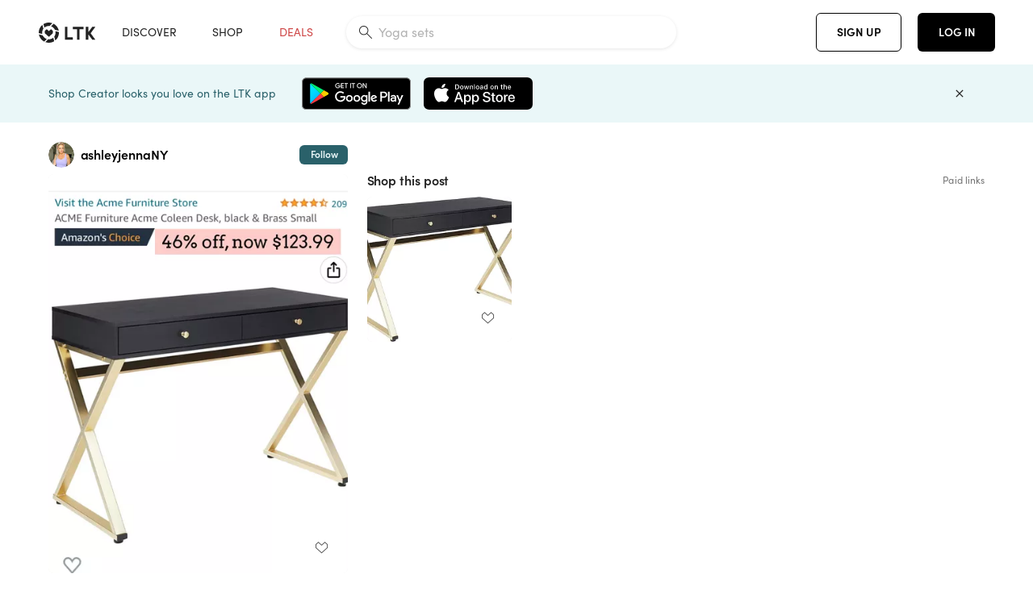

--- FILE ---
content_type: text/html; charset=utf-8
request_url: https://www.shopltk.com/explore/ashleyjennaNY/posts/4730ce25-a332-11ed-9447-0242ac110004
body_size: 60570
content:
<!doctype html>
<html data-n-head-ssr lang="en" data-n-head="%7B%22lang%22:%7B%22ssr%22:%22en%22%7D%7D">
  <head >
    <meta data-n-head="ssr" data-hid="charset" charset="utf-8"><meta data-n-head="ssr" name="viewport" content="width=device-width, initial-scale=1"><meta data-n-head="ssr" name="referrer" content="always"><meta data-n-head="ssr" name="color-scheme" content="light"><meta data-n-head="ssr" name="application-name" content="LTK"><meta data-n-head="ssr" name="msapplication-TileColor" content="#FFFFFF"><meta data-n-head="ssr" name="msapplication-TileImage" content="/favicon-144.png?v=4"><meta data-n-head="ssr" data-hid="mobile-web-app-capable" name="mobile-web-app-capable" content="yes"><meta data-n-head="ssr" data-hid="apple-mobile-web-app-capable" name="apple-mobile-web-app-capable" content="yes"><meta data-n-head="ssr" data-hid="apple-mobile-web-app-status-bar-style" name="apple-mobile-web-app-status-bar-style" content="default"><meta data-n-head="ssr" data-hid="apple-mobile-web-app-title" name="apple-mobile-web-app-title" content="LTK"><meta data-n-head="ssr" data-hid="theme-color" name="theme-color" content="#FFFFFF"><meta data-n-head="ssr" data-hid="og:type" name="og:type" property="og:type" content="website"><meta data-n-head="ssr" data-hid="og:site_name" name="og:site_name" property="og:site_name" content="LTK"><meta data-n-head="ssr" data-hid="twitter:site" name="twitter:site" property="twitter:site" content="@liketoknow.it"><meta data-n-head="ssr" data-hid="twitter:creator" name="twitter:creator" property="twitter:creator" content="@liketoknow.it"><meta data-n-head="ssr" data-hid="og:title" property="og:title" content="ashleyjennaNY on LTK"><meta data-n-head="ssr" data-hid="description" name="description" content="Shop the latest from ashleyjennaNY on LTK, the easiest way to shop everything from your favorite creators."><meta data-n-head="ssr" data-hid="og:description" property="og:description" content="Shop the latest from ashleyjennaNY on LTK, the easiest way to shop everything from your favorite creators."><meta data-n-head="ssr" data-hid="og:url" property="og:url" content="https://www.shopltk.com/explore/ashleyjennaNY/posts/4730ce25-a332-11ed-9447-0242ac110004"><meta data-n-head="ssr" data-hid="al:ios:url" property="al:ios:url" content="com.rewardstyle.ltk://explore/ashleyjennaNY/posts/4730ce25-a332-11ed-9447-0242ac110004"><meta data-n-head="ssr" data-hid="al:ios:app_name" property="al:ios:app_name" content="LTK"><meta data-n-head="ssr" data-hid="al:ios:app_store_id" property="al:ios:app_store_id" content="1154027990"><meta data-n-head="ssr" data-hid="al:android:url" property="al:android:url" content="com.rewardstyle.liketoknowit://explore/ashleyjennaNY/posts/4730ce25-a332-11ed-9447-0242ac110004"><meta data-n-head="ssr" data-hid="al:android:app_name" property="al:android:app_name" content="LTK"><meta data-n-head="ssr" data-hid="al:android:package" property="al:android:package" content="com.rewardstyle.liketoknowit"><meta data-n-head="ssr" data-hid="branch:deeplink:$deeplink_path" property="branch:deeplink:$deeplink_path" content="/explore/ashleyjennaNY/posts/4730ce25-a332-11ed-9447-0242ac110004"><meta data-n-head="ssr" data-hid="branch:deeplink:app_url" property="branch:deeplink:app_url" content="explore/ashleyjennaNY/posts/4730ce25-a332-11ed-9447-0242ac110004"><meta data-n-head="ssr" data-hid="branch:deeplink:title" property="branch:deeplink:title" content="Get my full shop experience"><meta data-n-head="ssr" data-hid="branch:deeplink:subtitle" property="branch:deeplink:subtitle" content="Download the LTK app now to shop all of my favorite finds in one place."><meta data-n-head="ssr" data-hid="branch:deeplink:button" property="branch:deeplink:button" content="Get the free LTK app"><meta data-n-head="ssr" data-hid="branch:deeplink:getButton" property="branch:deeplink:getButton" content="GET"><meta data-n-head="ssr" data-hid="branch:deeplink:openButton" property="branch:deeplink:openButton" content="OPEN"><meta data-n-head="ssr" data-hid="branch:deeplink:page" property="branch:deeplink:page" content="post_page"><meta data-n-head="ssr" data-hid="branch:deeplink:continue" property="branch:deeplink:continue" content="Continue on web"><meta data-n-head="ssr" data-hid="branch:deeplink:title_treatment" property="branch:deeplink:title_treatment" content="Get my full LTK experience"><meta data-n-head="ssr" data-hid="branch:deeplink:subtitle_treatment" property="branch:deeplink:subtitle_treatment" content="Download the LTK app to shop my favorites and get notified when I post fresh content."><meta data-n-head="ssr" data-hid="branch:deeplink:button_treatment" property="branch:deeplink:button_treatment" content="Get the LTK app"><meta data-n-head="ssr" data-hid="branch:deeplink:avatarUrl" property="branch:deeplink:avatarUrl" content="https://avatar-cdn.liketoknow.it/68be5742-dbc1-11e8-9fed-0242ac110002.71776aa7-4ae1-49c1-bec2-e791fddc9fa7"><meta data-n-head="ssr" data-hid="og:image" property="og:image" content="https://product-images-cdn.liketoknow.it/mZlfblnAPUP6fHjKA4d1uRM2FL6ra5igjxilvLNUYEh9ooEF4a9xQkp907LmKqIWGJYAX8pIHNTGU.5sdFJFtQQ4Tc90kpG8ghF4.UbdPUnZVqAK2U4JvcmMM14rFOIWQ4KKvnkhZ.hFOELPm7amI.2aL5_VS9n5uJUGXYSGFVgP3IeBVoBlYljoqzw-"><meta data-n-head="ssr" data-hid="og:image:secure_url" property="og:image:secure_url" content="https://product-images-cdn.liketoknow.it/mZlfblnAPUP6fHjKA4d1uRM2FL6ra5igjxilvLNUYEh9ooEF4a9xQkp907LmKqIWGJYAX8pIHNTGU.5sdFJFtQQ4Tc90kpG8ghF4.UbdPUnZVqAK2U4JvcmMM14rFOIWQ4KKvnkhZ.hFOELPm7amI.2aL5_VS9n5uJUGXYSGFVgP3IeBVoBlYljoqzw-"><meta data-n-head="ssr" data-hid="og:image:width" property="og:image:width" content="1536"><meta data-n-head="ssr" data-hid="og:image:height" property="og:image:height" content="2048"><meta data-n-head="ssr" data-hid="twitter:card" name="twitter:card" content="summary_large_image"><title>ashleyjennaNY on LTK</title><link data-n-head="ssr" rel="icon" type="image/png" href="/favicon.png?v=4" sizes="32x32"><link data-n-head="ssr" rel="icon" type="image/png" href="/favicon-128.png?v=4" sizes="128x128"><link data-n-head="ssr" rel="icon" type="image/png" href="/favicon-192.png?v=4" sizes="192x192"><link data-n-head="ssr" rel="shortcut icon" type="image/png" href="/favicon-196.png?v=4" sizes="196x196"><link data-n-head="ssr" rel="apple-touch-icon" href="/favicon-152.png?v=4" sizes="152x152"><link data-n-head="ssr" rel="apple-touch-icon" href="/favicon-180.png?v=4" sizes="180x180"><link data-n-head="ssr" data-hid="apple-touch-startup-image-iphonexsmax" rel="apple-touch-startup-image" href="/static/icons/splash_iphonexsmax_1242x2688.6b17fa.png" media="(device-width: 414px) and (device-height: 896px) and (-webkit-device-pixel-ratio: 3)"><link data-n-head="ssr" data-hid="apple-touch-startup-image-iphonexr" rel="apple-touch-startup-image" href="/static/icons/splash_iphonexr_828x1792.6b17fa.png" media="(device-width: 414px) and (device-height: 896px) and (-webkit-device-pixel-ratio: 2)"><link data-n-head="ssr" data-hid="apple-touch-startup-image-iphonex" rel="apple-touch-startup-image" href="/static/icons/splash_iphonex_1125x2436.6b17fa.png" media="(device-width: 375px) and (device-height: 812px) and (-webkit-device-pixel-ratio: 3)"><link data-n-head="ssr" data-hid="apple-touch-startup-image-iphoneplus" rel="apple-touch-startup-image" href="/static/icons/splash_iphoneplus_1242x2208.6b17fa.png" media="(device-width: 414px) and (device-height: 736px) and (-webkit-device-pixel-ratio: 3)"><link data-n-head="ssr" data-hid="apple-touch-startup-image-iphone6" rel="apple-touch-startup-image" href="/static/icons/splash_iphone6_750x1334.6b17fa.png" media="(device-width: 375px) and (device-height: 667px) and (-webkit-device-pixel-ratio: 2)"><link data-n-head="ssr" data-hid="apple-touch-startup-image-iphone5" rel="apple-touch-startup-image" href="/static/icons/splash_iphone5_640x1136.6b17fa.png" media="(device-width: 320px) and (device-height: 568px) and (-webkit-device-pixel-ratio: 2)"><link data-n-head="ssr" data-hid="shortcut-icon" rel="shortcut icon" href="/static/icons/icon_64x64.6b17fa.png"><link data-n-head="ssr" data-hid="apple-touch-icon" rel="apple-touch-icon" href="/static/icons/icon_512x512.6b17fa.png" sizes="512x512"><link data-n-head="ssr" media="(device-width: 320px) and (device-height: 568px) and (-webkit-device-pixel-ratio: 2)" rel="apple-touch-startup-image" data-hid="apple-touch-startup-image-iphonese"><link data-n-head="ssr" media="(device-width: 768px) and (device-height: 1024px) and (-webkit-device-pixel-ratio: 2)" rel="apple-touch-startup-image" data-hid="apple-touch-startup-image-ipad"><link data-n-head="ssr" media="(device-width: 834px) and (device-height: 1112px) and (-webkit-device-pixel-ratio: 2)" rel="apple-touch-startup-image" data-hid="apple-touch-startup-image-ipadpro1"><link data-n-head="ssr" media="(device-width: 834px) and (device-height: 1194px) and (-webkit-device-pixel-ratio: 2)" rel="apple-touch-startup-image" data-hid="apple-touch-startup-image-ipadpro2"><link data-n-head="ssr" media="(device-width: 1024px) and (device-height: 1366px) and (-webkit-device-pixel-ratio: 2)" rel="apple-touch-startup-image" data-hid="apple-touch-startup-image-ipadpro3"><link data-n-head="ssr" rel="manifest" href="/static/manifest.2afe73c5.json" data-hid="manifest"><link data-n-head="ssr" rel="canonical" href="https://www.shopltk.com/explore/ashleyjennaNY/posts/4730ce25-a332-11ed-9447-0242ac110004"><link data-n-head="ssr" vmid="preload" rel="preload" as="image" imagesrcset="https://product-images-cdn.liketoknow.it/mZlfblnAPUP6fHjKA4d1uRM2FL6ra5igjxilvLNUYEh9ooEF4a9xQkp907LmKqIWGJYAX8pIHNTGU.5sdFJFtQQ4Tc90kpG8ghF4.UbdPUnZVqAK2U4JvcmMM14rFOIWQ4KKvnkhZ.hFOELPm7amI.2aL5_VS9n5uJUGXYSGFVgP3IeBVoBlYljoqzw-?v=0&amp;auto=format&amp;fm=webp&amp;w=450&amp;q=80&amp;dpr=1 1x, https://product-images-cdn.liketoknow.it/mZlfblnAPUP6fHjKA4d1uRM2FL6ra5igjxilvLNUYEh9ooEF4a9xQkp907LmKqIWGJYAX8pIHNTGU.5sdFJFtQQ4Tc90kpG8ghF4.UbdPUnZVqAK2U4JvcmMM14rFOIWQ4KKvnkhZ.hFOELPm7amI.2aL5_VS9n5uJUGXYSGFVgP3IeBVoBlYljoqzw-?v=0&amp;auto=format&amp;fm=webp&amp;w=450&amp;q=80&amp;dpr=2 2x, https://product-images-cdn.liketoknow.it/mZlfblnAPUP6fHjKA4d1uRM2FL6ra5igjxilvLNUYEh9ooEF4a9xQkp907LmKqIWGJYAX8pIHNTGU.5sdFJFtQQ4Tc90kpG8ghF4.UbdPUnZVqAK2U4JvcmMM14rFOIWQ4KKvnkhZ.hFOELPm7amI.2aL5_VS9n5uJUGXYSGFVgP3IeBVoBlYljoqzw-?v=0&amp;auto=format&amp;fm=webp&amp;w=450&amp;q=80&amp;dpr=3 3x"><style data-n-head="vuetify" type="text/css" id="vuetify-theme-stylesheet" nonce="undefined">:root {
  --v-anchor-base: #0469E0;
  --v-primary-base: #000000;
  --v-secondary-base: #5f797d;
  --v-accent-base: #b4d6db;
  --v-error-base: #fe636d;
  --v-info-base: #2196f3;
  --v-success-base: #51ca98;
  --v-warning-base: #ffb300;
  --v-ltk-black-base: #000000;
  --v-ltk-white-base: #ffffff;
  --v-grey-80-base: #222222;
  --v-grey-70-base: #525252;
  --v-grey-50-base: #757575;
  --v-disabled-grey-base: #9e9e9e;
  --v-grey-30-base: #cccccc;
  --v-grey-20-base: #ebebeb;
  --v-grey-10-base: #f0f0f0;
  --v-grey-5-base: #fafafa;
  --v-success-50-base: #1b8659;
  --v-success-40-base: #51ca98;
  --v-success-20-base: #91e3c1;
  --v-success-10-base: #def3ea;
  --v-success-90-base: #0f4b32;
  --v-warning-40-base: #ffb300;
  --v-warning-20-base: #fed983;
  --v-warning-10-base: #feeecd;
  --v-warning-90-base: #664800;
  --v-error-50-base: #ce4646;
  --v-error-40-base: #fe636d;
  --v-error-20-base: #ef9086;
  --v-error-10-base: #fde9e8;
  --v-error-90-base: #5d1710;
  --v-link-light-base: #0469e0;
  --v-link-dark-base: #43b9d3;
  --v-secondary-70-base: #2d3c3f;
  --v-secondary-60-base: #2a616a;
  --v-secondary-50-base: #5f797d;
  --v-secondary-30-base: #b4d6db;
  --v-secondary-20-base: #d7f0f0;
  --v-secondary-10-base: #eaf7f8;
  --v-creator-secondary-70-base: #13183d;
  --v-creator-secondary-60-base: #3c576d;
  --v-creator-secondary-50-base: #5d7a79;
  --v-creator-secondary-30-base: #90a9aa;
  --v-creator-secondary-20-base: #b0c6c3;
  --v-creator-secondary-10-base: #d3e1de;
  --v-brand-secondary-70-base: #2c432d;
  --v-brand-secondary-60-base: #527a70;
  --v-brand-secondary-50-base: #577f68;
  --v-brand-secondary-30-base: #96c0a7;
  --v-brand-secondary-20-base: #b6d5bf;
  --v-brand-secondary-10-base: #d9eadc;
  --v-warm-grey-40-base: #cdc5ba;
  --v-warm-grey-30-base: #e6e2dc;
  --v-warm-grey-20-base: #ebe8e3;
  --v-warm-grey-10-base: #f5f4f3;
  --v-warm-grey-5-base: #faf9f8;
  --v-dusty-rose-40-base: #a4999a;
  --v-dusty-rose-30-base: #dbd6d7;
  --v-dusty-rose-20-base: #e5ddde;
  --v-dusty-rose-10-base: #edebeb;
  --v-dusty-rose-5-base: #f8f6f7;
  --v-creamy-tan-40-base: #ebd7c0;
  --v-creamy-tan-30-base: #f0e2d0;
  --v-creamy-tan-20-base: #f7efe6;
  --v-creamy-tan-10-base: #fbf7f2;
  --v-creamy-tan-5-base: #fdfcfa;
}

.v-application a { color: var(--v-anchor-base); }
.v-application .primary {
  background-color: var(--v-primary-base) !important;
  border-color: var(--v-primary-base) !important;
}
.v-application .primary--text {
  color: var(--v-primary-base) !important;
  caret-color: var(--v-primary-base) !important;
}
.v-application .secondary {
  background-color: var(--v-secondary-base) !important;
  border-color: var(--v-secondary-base) !important;
}
.v-application .secondary--text {
  color: var(--v-secondary-base) !important;
  caret-color: var(--v-secondary-base) !important;
}
.v-application .accent {
  background-color: var(--v-accent-base) !important;
  border-color: var(--v-accent-base) !important;
}
.v-application .accent--text {
  color: var(--v-accent-base) !important;
  caret-color: var(--v-accent-base) !important;
}
.v-application .error {
  background-color: var(--v-error-base) !important;
  border-color: var(--v-error-base) !important;
}
.v-application .error--text {
  color: var(--v-error-base) !important;
  caret-color: var(--v-error-base) !important;
}
.v-application .info {
  background-color: var(--v-info-base) !important;
  border-color: var(--v-info-base) !important;
}
.v-application .info--text {
  color: var(--v-info-base) !important;
  caret-color: var(--v-info-base) !important;
}
.v-application .success {
  background-color: var(--v-success-base) !important;
  border-color: var(--v-success-base) !important;
}
.v-application .success--text {
  color: var(--v-success-base) !important;
  caret-color: var(--v-success-base) !important;
}
.v-application .warning {
  background-color: var(--v-warning-base) !important;
  border-color: var(--v-warning-base) !important;
}
.v-application .warning--text {
  color: var(--v-warning-base) !important;
  caret-color: var(--v-warning-base) !important;
}
.v-application .ltk-black {
  background-color: var(--v-ltk-black-base) !important;
  border-color: var(--v-ltk-black-base) !important;
}
.v-application .ltk-black--text {
  color: var(--v-ltk-black-base) !important;
  caret-color: var(--v-ltk-black-base) !important;
}
.v-application .ltk-white {
  background-color: var(--v-ltk-white-base) !important;
  border-color: var(--v-ltk-white-base) !important;
}
.v-application .ltk-white--text {
  color: var(--v-ltk-white-base) !important;
  caret-color: var(--v-ltk-white-base) !important;
}
.v-application .grey-80 {
  background-color: var(--v-grey-80-base) !important;
  border-color: var(--v-grey-80-base) !important;
}
.v-application .grey-80--text {
  color: var(--v-grey-80-base) !important;
  caret-color: var(--v-grey-80-base) !important;
}
.v-application .grey-70 {
  background-color: var(--v-grey-70-base) !important;
  border-color: var(--v-grey-70-base) !important;
}
.v-application .grey-70--text {
  color: var(--v-grey-70-base) !important;
  caret-color: var(--v-grey-70-base) !important;
}
.v-application .grey-50 {
  background-color: var(--v-grey-50-base) !important;
  border-color: var(--v-grey-50-base) !important;
}
.v-application .grey-50--text {
  color: var(--v-grey-50-base) !important;
  caret-color: var(--v-grey-50-base) !important;
}
.v-application .disabled-grey {
  background-color: var(--v-disabled-grey-base) !important;
  border-color: var(--v-disabled-grey-base) !important;
}
.v-application .disabled-grey--text {
  color: var(--v-disabled-grey-base) !important;
  caret-color: var(--v-disabled-grey-base) !important;
}
.v-application .grey-30 {
  background-color: var(--v-grey-30-base) !important;
  border-color: var(--v-grey-30-base) !important;
}
.v-application .grey-30--text {
  color: var(--v-grey-30-base) !important;
  caret-color: var(--v-grey-30-base) !important;
}
.v-application .grey-20 {
  background-color: var(--v-grey-20-base) !important;
  border-color: var(--v-grey-20-base) !important;
}
.v-application .grey-20--text {
  color: var(--v-grey-20-base) !important;
  caret-color: var(--v-grey-20-base) !important;
}
.v-application .grey-10 {
  background-color: var(--v-grey-10-base) !important;
  border-color: var(--v-grey-10-base) !important;
}
.v-application .grey-10--text {
  color: var(--v-grey-10-base) !important;
  caret-color: var(--v-grey-10-base) !important;
}
.v-application .grey-5 {
  background-color: var(--v-grey-5-base) !important;
  border-color: var(--v-grey-5-base) !important;
}
.v-application .grey-5--text {
  color: var(--v-grey-5-base) !important;
  caret-color: var(--v-grey-5-base) !important;
}
.v-application .success-50 {
  background-color: var(--v-success-50-base) !important;
  border-color: var(--v-success-50-base) !important;
}
.v-application .success-50--text {
  color: var(--v-success-50-base) !important;
  caret-color: var(--v-success-50-base) !important;
}
.v-application .success-40 {
  background-color: var(--v-success-40-base) !important;
  border-color: var(--v-success-40-base) !important;
}
.v-application .success-40--text {
  color: var(--v-success-40-base) !important;
  caret-color: var(--v-success-40-base) !important;
}
.v-application .success-20 {
  background-color: var(--v-success-20-base) !important;
  border-color: var(--v-success-20-base) !important;
}
.v-application .success-20--text {
  color: var(--v-success-20-base) !important;
  caret-color: var(--v-success-20-base) !important;
}
.v-application .success-10 {
  background-color: var(--v-success-10-base) !important;
  border-color: var(--v-success-10-base) !important;
}
.v-application .success-10--text {
  color: var(--v-success-10-base) !important;
  caret-color: var(--v-success-10-base) !important;
}
.v-application .success-90 {
  background-color: var(--v-success-90-base) !important;
  border-color: var(--v-success-90-base) !important;
}
.v-application .success-90--text {
  color: var(--v-success-90-base) !important;
  caret-color: var(--v-success-90-base) !important;
}
.v-application .warning-40 {
  background-color: var(--v-warning-40-base) !important;
  border-color: var(--v-warning-40-base) !important;
}
.v-application .warning-40--text {
  color: var(--v-warning-40-base) !important;
  caret-color: var(--v-warning-40-base) !important;
}
.v-application .warning-20 {
  background-color: var(--v-warning-20-base) !important;
  border-color: var(--v-warning-20-base) !important;
}
.v-application .warning-20--text {
  color: var(--v-warning-20-base) !important;
  caret-color: var(--v-warning-20-base) !important;
}
.v-application .warning-10 {
  background-color: var(--v-warning-10-base) !important;
  border-color: var(--v-warning-10-base) !important;
}
.v-application .warning-10--text {
  color: var(--v-warning-10-base) !important;
  caret-color: var(--v-warning-10-base) !important;
}
.v-application .warning-90 {
  background-color: var(--v-warning-90-base) !important;
  border-color: var(--v-warning-90-base) !important;
}
.v-application .warning-90--text {
  color: var(--v-warning-90-base) !important;
  caret-color: var(--v-warning-90-base) !important;
}
.v-application .error-50 {
  background-color: var(--v-error-50-base) !important;
  border-color: var(--v-error-50-base) !important;
}
.v-application .error-50--text {
  color: var(--v-error-50-base) !important;
  caret-color: var(--v-error-50-base) !important;
}
.v-application .error-40 {
  background-color: var(--v-error-40-base) !important;
  border-color: var(--v-error-40-base) !important;
}
.v-application .error-40--text {
  color: var(--v-error-40-base) !important;
  caret-color: var(--v-error-40-base) !important;
}
.v-application .error-20 {
  background-color: var(--v-error-20-base) !important;
  border-color: var(--v-error-20-base) !important;
}
.v-application .error-20--text {
  color: var(--v-error-20-base) !important;
  caret-color: var(--v-error-20-base) !important;
}
.v-application .error-10 {
  background-color: var(--v-error-10-base) !important;
  border-color: var(--v-error-10-base) !important;
}
.v-application .error-10--text {
  color: var(--v-error-10-base) !important;
  caret-color: var(--v-error-10-base) !important;
}
.v-application .error-90 {
  background-color: var(--v-error-90-base) !important;
  border-color: var(--v-error-90-base) !important;
}
.v-application .error-90--text {
  color: var(--v-error-90-base) !important;
  caret-color: var(--v-error-90-base) !important;
}
.v-application .link-light {
  background-color: var(--v-link-light-base) !important;
  border-color: var(--v-link-light-base) !important;
}
.v-application .link-light--text {
  color: var(--v-link-light-base) !important;
  caret-color: var(--v-link-light-base) !important;
}
.v-application .link-dark {
  background-color: var(--v-link-dark-base) !important;
  border-color: var(--v-link-dark-base) !important;
}
.v-application .link-dark--text {
  color: var(--v-link-dark-base) !important;
  caret-color: var(--v-link-dark-base) !important;
}
.v-application .secondary-70 {
  background-color: var(--v-secondary-70-base) !important;
  border-color: var(--v-secondary-70-base) !important;
}
.v-application .secondary-70--text {
  color: var(--v-secondary-70-base) !important;
  caret-color: var(--v-secondary-70-base) !important;
}
.v-application .secondary-60 {
  background-color: var(--v-secondary-60-base) !important;
  border-color: var(--v-secondary-60-base) !important;
}
.v-application .secondary-60--text {
  color: var(--v-secondary-60-base) !important;
  caret-color: var(--v-secondary-60-base) !important;
}
.v-application .secondary-50 {
  background-color: var(--v-secondary-50-base) !important;
  border-color: var(--v-secondary-50-base) !important;
}
.v-application .secondary-50--text {
  color: var(--v-secondary-50-base) !important;
  caret-color: var(--v-secondary-50-base) !important;
}
.v-application .secondary-30 {
  background-color: var(--v-secondary-30-base) !important;
  border-color: var(--v-secondary-30-base) !important;
}
.v-application .secondary-30--text {
  color: var(--v-secondary-30-base) !important;
  caret-color: var(--v-secondary-30-base) !important;
}
.v-application .secondary-20 {
  background-color: var(--v-secondary-20-base) !important;
  border-color: var(--v-secondary-20-base) !important;
}
.v-application .secondary-20--text {
  color: var(--v-secondary-20-base) !important;
  caret-color: var(--v-secondary-20-base) !important;
}
.v-application .secondary-10 {
  background-color: var(--v-secondary-10-base) !important;
  border-color: var(--v-secondary-10-base) !important;
}
.v-application .secondary-10--text {
  color: var(--v-secondary-10-base) !important;
  caret-color: var(--v-secondary-10-base) !important;
}
.v-application .creator-secondary-70 {
  background-color: var(--v-creator-secondary-70-base) !important;
  border-color: var(--v-creator-secondary-70-base) !important;
}
.v-application .creator-secondary-70--text {
  color: var(--v-creator-secondary-70-base) !important;
  caret-color: var(--v-creator-secondary-70-base) !important;
}
.v-application .creator-secondary-60 {
  background-color: var(--v-creator-secondary-60-base) !important;
  border-color: var(--v-creator-secondary-60-base) !important;
}
.v-application .creator-secondary-60--text {
  color: var(--v-creator-secondary-60-base) !important;
  caret-color: var(--v-creator-secondary-60-base) !important;
}
.v-application .creator-secondary-50 {
  background-color: var(--v-creator-secondary-50-base) !important;
  border-color: var(--v-creator-secondary-50-base) !important;
}
.v-application .creator-secondary-50--text {
  color: var(--v-creator-secondary-50-base) !important;
  caret-color: var(--v-creator-secondary-50-base) !important;
}
.v-application .creator-secondary-30 {
  background-color: var(--v-creator-secondary-30-base) !important;
  border-color: var(--v-creator-secondary-30-base) !important;
}
.v-application .creator-secondary-30--text {
  color: var(--v-creator-secondary-30-base) !important;
  caret-color: var(--v-creator-secondary-30-base) !important;
}
.v-application .creator-secondary-20 {
  background-color: var(--v-creator-secondary-20-base) !important;
  border-color: var(--v-creator-secondary-20-base) !important;
}
.v-application .creator-secondary-20--text {
  color: var(--v-creator-secondary-20-base) !important;
  caret-color: var(--v-creator-secondary-20-base) !important;
}
.v-application .creator-secondary-10 {
  background-color: var(--v-creator-secondary-10-base) !important;
  border-color: var(--v-creator-secondary-10-base) !important;
}
.v-application .creator-secondary-10--text {
  color: var(--v-creator-secondary-10-base) !important;
  caret-color: var(--v-creator-secondary-10-base) !important;
}
.v-application .brand-secondary-70 {
  background-color: var(--v-brand-secondary-70-base) !important;
  border-color: var(--v-brand-secondary-70-base) !important;
}
.v-application .brand-secondary-70--text {
  color: var(--v-brand-secondary-70-base) !important;
  caret-color: var(--v-brand-secondary-70-base) !important;
}
.v-application .brand-secondary-60 {
  background-color: var(--v-brand-secondary-60-base) !important;
  border-color: var(--v-brand-secondary-60-base) !important;
}
.v-application .brand-secondary-60--text {
  color: var(--v-brand-secondary-60-base) !important;
  caret-color: var(--v-brand-secondary-60-base) !important;
}
.v-application .brand-secondary-50 {
  background-color: var(--v-brand-secondary-50-base) !important;
  border-color: var(--v-brand-secondary-50-base) !important;
}
.v-application .brand-secondary-50--text {
  color: var(--v-brand-secondary-50-base) !important;
  caret-color: var(--v-brand-secondary-50-base) !important;
}
.v-application .brand-secondary-30 {
  background-color: var(--v-brand-secondary-30-base) !important;
  border-color: var(--v-brand-secondary-30-base) !important;
}
.v-application .brand-secondary-30--text {
  color: var(--v-brand-secondary-30-base) !important;
  caret-color: var(--v-brand-secondary-30-base) !important;
}
.v-application .brand-secondary-20 {
  background-color: var(--v-brand-secondary-20-base) !important;
  border-color: var(--v-brand-secondary-20-base) !important;
}
.v-application .brand-secondary-20--text {
  color: var(--v-brand-secondary-20-base) !important;
  caret-color: var(--v-brand-secondary-20-base) !important;
}
.v-application .brand-secondary-10 {
  background-color: var(--v-brand-secondary-10-base) !important;
  border-color: var(--v-brand-secondary-10-base) !important;
}
.v-application .brand-secondary-10--text {
  color: var(--v-brand-secondary-10-base) !important;
  caret-color: var(--v-brand-secondary-10-base) !important;
}
.v-application .warm-grey-40 {
  background-color: var(--v-warm-grey-40-base) !important;
  border-color: var(--v-warm-grey-40-base) !important;
}
.v-application .warm-grey-40--text {
  color: var(--v-warm-grey-40-base) !important;
  caret-color: var(--v-warm-grey-40-base) !important;
}
.v-application .warm-grey-30 {
  background-color: var(--v-warm-grey-30-base) !important;
  border-color: var(--v-warm-grey-30-base) !important;
}
.v-application .warm-grey-30--text {
  color: var(--v-warm-grey-30-base) !important;
  caret-color: var(--v-warm-grey-30-base) !important;
}
.v-application .warm-grey-20 {
  background-color: var(--v-warm-grey-20-base) !important;
  border-color: var(--v-warm-grey-20-base) !important;
}
.v-application .warm-grey-20--text {
  color: var(--v-warm-grey-20-base) !important;
  caret-color: var(--v-warm-grey-20-base) !important;
}
.v-application .warm-grey-10 {
  background-color: var(--v-warm-grey-10-base) !important;
  border-color: var(--v-warm-grey-10-base) !important;
}
.v-application .warm-grey-10--text {
  color: var(--v-warm-grey-10-base) !important;
  caret-color: var(--v-warm-grey-10-base) !important;
}
.v-application .warm-grey-5 {
  background-color: var(--v-warm-grey-5-base) !important;
  border-color: var(--v-warm-grey-5-base) !important;
}
.v-application .warm-grey-5--text {
  color: var(--v-warm-grey-5-base) !important;
  caret-color: var(--v-warm-grey-5-base) !important;
}
.v-application .dusty-rose-40 {
  background-color: var(--v-dusty-rose-40-base) !important;
  border-color: var(--v-dusty-rose-40-base) !important;
}
.v-application .dusty-rose-40--text {
  color: var(--v-dusty-rose-40-base) !important;
  caret-color: var(--v-dusty-rose-40-base) !important;
}
.v-application .dusty-rose-30 {
  background-color: var(--v-dusty-rose-30-base) !important;
  border-color: var(--v-dusty-rose-30-base) !important;
}
.v-application .dusty-rose-30--text {
  color: var(--v-dusty-rose-30-base) !important;
  caret-color: var(--v-dusty-rose-30-base) !important;
}
.v-application .dusty-rose-20 {
  background-color: var(--v-dusty-rose-20-base) !important;
  border-color: var(--v-dusty-rose-20-base) !important;
}
.v-application .dusty-rose-20--text {
  color: var(--v-dusty-rose-20-base) !important;
  caret-color: var(--v-dusty-rose-20-base) !important;
}
.v-application .dusty-rose-10 {
  background-color: var(--v-dusty-rose-10-base) !important;
  border-color: var(--v-dusty-rose-10-base) !important;
}
.v-application .dusty-rose-10--text {
  color: var(--v-dusty-rose-10-base) !important;
  caret-color: var(--v-dusty-rose-10-base) !important;
}
.v-application .dusty-rose-5 {
  background-color: var(--v-dusty-rose-5-base) !important;
  border-color: var(--v-dusty-rose-5-base) !important;
}
.v-application .dusty-rose-5--text {
  color: var(--v-dusty-rose-5-base) !important;
  caret-color: var(--v-dusty-rose-5-base) !important;
}
.v-application .creamy-tan-40 {
  background-color: var(--v-creamy-tan-40-base) !important;
  border-color: var(--v-creamy-tan-40-base) !important;
}
.v-application .creamy-tan-40--text {
  color: var(--v-creamy-tan-40-base) !important;
  caret-color: var(--v-creamy-tan-40-base) !important;
}
.v-application .creamy-tan-30 {
  background-color: var(--v-creamy-tan-30-base) !important;
  border-color: var(--v-creamy-tan-30-base) !important;
}
.v-application .creamy-tan-30--text {
  color: var(--v-creamy-tan-30-base) !important;
  caret-color: var(--v-creamy-tan-30-base) !important;
}
.v-application .creamy-tan-20 {
  background-color: var(--v-creamy-tan-20-base) !important;
  border-color: var(--v-creamy-tan-20-base) !important;
}
.v-application .creamy-tan-20--text {
  color: var(--v-creamy-tan-20-base) !important;
  caret-color: var(--v-creamy-tan-20-base) !important;
}
.v-application .creamy-tan-10 {
  background-color: var(--v-creamy-tan-10-base) !important;
  border-color: var(--v-creamy-tan-10-base) !important;
}
.v-application .creamy-tan-10--text {
  color: var(--v-creamy-tan-10-base) !important;
  caret-color: var(--v-creamy-tan-10-base) !important;
}
.v-application .creamy-tan-5 {
  background-color: var(--v-creamy-tan-5-base) !important;
  border-color: var(--v-creamy-tan-5-base) !important;
}
.v-application .creamy-tan-5--text {
  color: var(--v-creamy-tan-5-base) !important;
  caret-color: var(--v-creamy-tan-5-base) !important;
}</style><script data-n-head="ssr" data-hid="gtm-script">window['dataLayer']=[];if(!window._gtm_init){window._gtm_init=1;(function(w,n,d,m,e,p){w[d]=(w[d]==1||n[d]=='yes'||n[d]==1||n[m]==1||(w[e]&&w[e][p]&&w[e][p]()))?1:0})(window,navigator,'doNotTrack','msDoNotTrack','external','msTrackingProtectionEnabled');(function(w,d,s,l,x,y){w[x]={};w._gtm_inject=function(i){if(w.doNotTrack||w[x][i])return;w[x][i]=1;w[l]=w[l]||[];w[l].push({'gtm.start':new Date().getTime(),event:'gtm.js'});var f=d.getElementsByTagName(s)[0],j=d.createElement(s);j.async=true;j.src='https://www.googletagmanager.com/gtm.js?id='+i;f.parentNode.insertBefore(j,f);}})(window,document,'script','dataLayer','_gtm_ids','_gtm_inject')};["GTM-TFZXHKL&"].forEach(function(i){window._gtm_inject(i)})</script><script data-n-head="ssr" type="application/ld+json">{"@context":"http://schema.org/","@type":"BlogPosting","sharedContent":{"@type":"CreativeWork","thumbnailUrl":"https://product-images-cdn.liketoknow.it/mZlfblnAPUP6fHjKA4d1uRM2FL6ra5igjxilvLNUYEh9ooEF4a9xQkp907LmKqIWGJYAX8pIHNTGU.5sdFJFtQQ4Tc90kpG8ghF4.UbdPUnZVqAK2U4JvcmMM14rFOIWQ4KKvnkhZ.hFOELPm7amI.2aL5_VS9n5uJUGXYSGFVgP3IeBVoBlYljoqzw-","text":"#LTKunder100 #LTKhome #LTKsalealert"},"articleBody":"#LTKunder100 #LTKhome #LTKsalealert","creator":{"@type":"Organization","description":"NY. 5’4”, size M/L, 8. Affordable fashion. Tons of deals &amp;amp; Amazon finds!\n\nIG: @ashleyjennanewyork\nTikTok: @ashleyjennanewy0rk","logo":"https://avatar-cdn.liketoknow.it/68be5742-dbc1-11e8-9fed-0242ac110002.71776aa7-4ae1-49c1-bec2-e791fddc9fa7","name":"ashleyjennaNY | LTK","url":"https://www.shopltk.com/explore/ashleyjennaNY"},"datePublished":"2023-02-02T19:46:29+00:00","headline":"ACME Furniture Acme Coleen Desk, … Curated on LTK","image":"https://product-images-cdn.liketoknow.it/mZlfblnAPUP6fHjKA4d1uRM2FL6ra5igjxilvLNUYEh9ooEF4a9xQkp907LmKqIWGJYAX8pIHNTGU.5sdFJFtQQ4Tc90kpG8ghF4.UbdPUnZVqAK2U4JvcmMM14rFOIWQ4KKvnkhZ.hFOELPm7amI.2aL5_VS9n5uJUGXYSGFVgP3IeBVoBlYljoqzw-","url":"https://www.shopltk.com/explore/ashleyjennaNY/posts/4730ce25-a332-11ed-9447-0242ac110004"}</script><link rel="preload" href="/static/a761018.js" as="script"><link rel="preload" href="/static/7755ee8.js" as="script"><link rel="preload" href="/static/css/715a7ad.css" as="style"><link rel="preload" href="/static/2680517.js" as="script"><link rel="preload" href="/static/css/9473e77.css" as="style"><link rel="preload" href="/static/7e01cf6.js" as="script"><link rel="preload" href="/static/css/3384c50.css" as="style"><link rel="preload" href="/static/bbd1506.js" as="script"><link rel="preload" href="/static/css/799f007.css" as="style"><link rel="preload" href="/static/788bd4d.js" as="script"><link rel="preload" href="/static/css/046a22e.css" as="style"><link rel="preload" href="/static/09ade6c.js" as="script"><link rel="preload" href="/static/css/ee5d34a.css" as="style"><link rel="preload" href="/static/268360a.js" as="script"><link rel="preload" href="/static/css/beb8def.css" as="style"><link rel="preload" href="/static/48f28cb.js" as="script"><link rel="stylesheet" href="/static/css/715a7ad.css"><link rel="stylesheet" href="/static/css/9473e77.css"><link rel="stylesheet" href="/static/css/3384c50.css"><link rel="stylesheet" href="/static/css/799f007.css"><link rel="stylesheet" href="/static/css/046a22e.css"><link rel="stylesheet" href="/static/css/ee5d34a.css"><link rel="stylesheet" href="/static/css/beb8def.css">
  </head>
  <body >
    <noscript data-n-head="ssr" data-hid="gtm-noscript" data-pbody="true"><iframe src="https://www.googletagmanager.com/ns.html?id=GTM-TFZXHKL&&" height="0" width="0" style="display:none;visibility:hidden" title="gtm"></iframe></noscript><div data-server-rendered="true" id="__nuxt"><!----><div id="__layout"><div data-app="true" data-fetch-key="DefaultLayout:0" id="app" class="v-application v-application--is-ltr theme--light"><div class="v-application--wrap"><header class="ltk-header site-header v-sheet theme--light elevation-0 v-toolbar v-app-bar v-app-bar--fixed" style="height:80px;margin-top:0px;transform:translateY(0px);left:0px;right:0px;" data-v-1082540e data-v-9dfe58f0><div class="v-toolbar__content" style="height:80px;"><div class="container flex-nowrap pa-0 branch-journeys-top white fill-height" data-v-1082540e><div class="v-toolbar__items" data-v-1082540e><a href="/" class="ltk-logo d-flex align-self-center pr-md-3 pr-xl-5 pl-3 pl-md-0" data-v-290a3398 data-v-1082540e><svg height="25px" width="70px" viewBox="0 0 70 25" fill="none" xmlns="http://www.w3.org/2000/svg" xmlns:xlink="http://www.w3.org/1999/xlink" data-v-290a3398><title data-v-290a3398>LTK</title> <path fill-rule="evenodd" clip-rule="evenodd" d="M18.0692 18.9455C18.0568 18.8992 18.0217 18.8624 17.9759 18.8478C17.9302 18.8332 17.8801 18.8429 17.8431 18.8734C16.1555 20.2595 13.9917 20.9333 11.8132 20.751C11.7715 20.7471 11.7303 20.7621 11.7011 20.792L8.40645 24.0878C8.37213 24.1221 8.35794 24.1716 8.3689 24.2188C8.37986 24.266 8.41442 24.3042 8.46036 24.3199C9.77623 24.7694 11.1574 24.9991 12.5483 25C14.8553 25.0001 17.1172 24.3634 19.0837 23.1603C19.136 23.1275 19.1608 23.0646 19.1449 23.0051L18.0692 18.9455ZM4.90108 15.8862L0.40818 14.6886C0.361852 14.6762 0.312366 14.6882 0.276985 14.7206C0.241604 14.7529 0.225234 14.801 0.233586 14.8481C0.846198 18.4078 3.43142 21.9022 6.66602 23.544C6.68503 23.5536 6.70597 23.5588 6.72728 23.5593C6.76564 23.5599 6.80261 23.5449 6.82958 23.5177L9.81178 20.5354C9.8461 20.5011 9.86029 20.4516 9.84933 20.4044C9.83837 20.3572 9.80381 20.3189 9.75787 20.3032C7.69643 19.5969 5.87085 17.9343 4.99358 15.965C4.97652 15.926 4.94241 15.8969 4.90108 15.8862ZM24.9488 11.7277L20.8621 10.7238C20.8151 10.7123 20.7655 10.7256 20.7307 10.7591C20.6959 10.7926 20.6808 10.8415 20.6906 10.8888C21.1451 13.1006 20.6152 15.5141 19.2742 17.3471C19.249 17.3812 19.2406 17.4248 19.2515 17.4657L20.4388 21.9462C20.451 21.9928 20.4864 22.03 20.5325 22.0446C20.5464 22.0489 20.5608 22.0513 20.5754 22.0513C20.6083 22.0511 20.6402 22.0394 20.6654 22.0183C23.5931 19.5694 25.2753 15.6754 25.0554 11.856C25.0523 11.7944 25.0089 11.7422 24.9488 11.7277ZM12.5526 10.5747L9.97964 8.26938C9.92634 8.22097 9.84486 8.22097 9.79156 8.26938L7.62414 10.213C7.59422 10.2395 7.57724 10.2776 7.57758 10.3175V13.155C7.57748 13.1948 7.59441 13.2329 7.62414 13.2595L12.4564 17.5921C12.4821 17.6153 12.5155 17.6283 12.5502 17.6283C12.5866 17.6293 12.6222 17.6164 12.6494 17.5921L17.4817 13.2595C17.5112 13.2327 17.528 13.1948 17.5282 13.155V10.3175C17.5284 10.2776 17.5114 10.2396 17.4817 10.213L15.3143 8.26938C15.2607 8.22117 15.1792 8.22117 15.1256 8.26938L12.5526 10.5747ZM4.56108 3.1033C4.54834 3.05708 4.51276 3.02059 4.46679 3.00659C4.42083 2.99259 4.37087 3.00303 4.33441 3.03426C1.47964 5.46118 -0.138883 9.15351 0.00936958 12.9106C0.0118837 12.9722 0.0543641 13.025 0.114126 13.0407L4.18494 14.1253C4.19672 14.1284 4.20887 14.1301 4.22108 14.1302V14.1332C4.26299 14.133 4.30266 14.1143 4.32938 14.0821C4.35611 14.0499 4.36715 14.0075 4.35953 13.9664C3.95337 11.8016 4.48634 9.44496 5.78692 7.66142C5.81268 7.62621 5.8206 7.58107 5.80836 7.53922L4.56108 3.1033ZM24.8091 9.92765C24.1408 6.44918 21.6695 3.14057 18.5139 1.49574C18.4592 1.46696 18.392 1.47738 18.3485 1.5214L15.3933 4.4964C15.3591 4.53017 15.345 4.57921 15.3559 4.62594C15.3663 4.67281 15.4001 4.7111 15.4454 4.72736C17.4021 5.43552 19.1584 7.03514 20.0277 8.90177C20.0457 8.94055 20.0804 8.96909 20.122 8.97937L24.637 10.0877C24.648 10.0907 24.6593 10.0921 24.6707 10.092V10.0945C24.7127 10.0945 24.7525 10.0758 24.7793 10.0435C24.806 10.0113 24.817 9.96879 24.8091 9.92765ZM16.8219 0.808682C16.811 0.7617 16.7768 0.723523 16.7312 0.707541C13.1542 -0.550524 9.10605 -0.113043 5.9027 1.87762C5.84943 1.91046 5.82443 1.97454 5.84144 2.03465L6.97477 6.0673C6.98776 6.11323 7.02332 6.14939 7.06912 6.16323C7.0826 6.16739 7.09665 6.16945 7.11077 6.16936C7.1443 6.16985 7.1769 6.15836 7.20266 6.13696C8.93588 4.69651 11.1793 4.01603 13.4231 4.25017C13.4656 4.25461 13.5077 4.23954 13.5377 4.20923L16.7845 0.939113C16.8186 0.904897 16.8327 0.855665 16.8219 0.808682ZM42.2547 7.92899C42.2547 8.09033 42.4251 8.30501 42.5561 8.30501H47.378V21.0319C47.378 21.1958 47.5052 21.3571 47.6362 21.3571H50.307C50.438 21.3571 50.5691 21.1926 50.5691 21.0319V8.30501H55.3078C55.4369 8.30501 55.6092 8.09033 55.6092 7.92899V5.61951C55.6092 5.45882 55.4388 5.24414 55.3078 5.24414H42.5561C42.427 5.24414 42.2547 5.45882 42.2547 5.61951V7.92899ZM61.4816 11.5779H61.7063L66.2275 5.45228C66.3277 5.29037 66.5103 5.19713 66.7012 5.21027H69.8031C69.8555 5.20477 69.9076 5.22253 69.9455 5.2588C69.9835 5.29507 70.0033 5.34613 69.9997 5.39828C69.9997 5.50562 69.9781 5.55897 69.8923 5.66631L64.2952 13.3058L69.8903 20.8672C69.9768 20.9746 69.9984 21.0286 69.9984 21.1359C70.002 21.1881 69.9821 21.2391 69.9442 21.2754C69.9063 21.3117 69.8542 21.3294 69.8018 21.3239H66.6999C66.5089 21.3371 66.3264 21.2438 66.2262 21.0819L61.705 14.9602H61.4835V20.9811C61.4835 21.1424 61.3525 21.3571 61.2214 21.3571H58.5507C58.4196 21.3571 58.2925 21.1958 58.2925 21.0318V5.56417C58.2925 5.40284 58.4236 5.24215 58.5507 5.24215H61.2214C61.3525 5.24215 61.4835 5.40284 61.4835 5.56417L61.4816 11.5779ZM41.9512 18.293H35.5777L35.5797 5.56415C35.5797 5.40281 35.4486 5.24213 35.3176 5.24213H32.6468C32.5191 5.24213 32.388 5.40281 32.388 5.56415V21.0286C32.388 21.1925 32.5158 21.3538 32.6468 21.3538H41.9512C42.0803 21.3538 42.2527 21.1391 42.2527 20.9778V18.669C42.2527 18.5076 42.0823 18.293 41.9512 18.293Z" fill="#222222" data-v-290a3398></path></svg></a></div> <!----> <!----> <!----><!----><!----><!----><!----><!----><!----><!----><!----><!----><!----></div></div></header> <main class="v-main" style="padding-top:80px;padding-right:0px;padding-bottom:0!important;padding-left:0px;--vuetify-app-bar-height:0px;--branch-journey-banner-height:0px;"><div class="v-main__wrap"><!----> <div class="container ltk-post-page fill-height align-start pt-0 pt-md-6" data-v-cf1d275e data-v-cf1d275e><div class="row align-start" data-v-cf1d275e data-v-cf1d275e><div class="col col-12 align-self-start" data-v-cf1d275e data-v-cf1d275e><div data-v-cf1d275e><div class="row ltk-item justify-center" data-v-06a65688 data-v-06a65688 data-v-cf1d275e><div class="col-sm-6 col-md-4 col-12" data-v-06a65688 data-v-06a65688><div class="row ltk-profile-header flex-nowrap no-gutters align-center" data-v-86fc8f82 data-v-86fc8f82 data-v-06a65688><div class="col col-auto" data-v-86fc8f82 data-v-86fc8f82><a href="/explore/ashleyjennaNY" class="ltk-black--text nuxt-link-active" data-v-86fc8f82><div class="position-relative" data-v-86fc8f82><div alt="ashleyjennaNY on LTK" class="v-avatar mr-2" style="height:32px;min-width:32px;width:32px;" data-v-86fc8f82><img src="https://avatar-cdn.liketoknow.it/68be5742-dbc1-11e8-9fed-0242ac110002.71776aa7-4ae1-49c1-bec2-e791fddc9fa7?v=0&amp;auto=format&amp;fm=webp&amp;w=100&amp;h=100&amp;fit=crop&amp;q=80&amp;dpr=1" loading="lazy" width="32" height="32" alt="ashleyjennaNY on LTK" class="c-image" data-v-d05415aa></div> <!----><!----><!----></div></a></div> <div class="col-sm-7 col-8" data-v-86fc8f82 data-v-86fc8f82><a href="/explore/ashleyjennaNY" class="ltk-black--text d-block mr-2 nuxt-link-active" data-v-86fc8f82><div class="text-truncate text-subtitle-subtitle1-sofiapro"><!---->ashleyjennaNY
    </div></a> <!----></div> <!----></div> <div class="row my-2 no-gutters" data-v-06a65688 data-v-06a65688><div class="ltk-hero-img-container col col-12" data-v-06a65688 data-v-06a65688><div class="client-only-placeholder" data-v-06a65688 data-v-06a65688><div payload="[object Object]" data-v-5cfe282b data-v-06a65688><div><a href="/explore/ashleyjennaNY/posts/4730ce25-a332-11ed-9447-0242ac110004" aria-current="page" tabindex="0" class="nuxt-link-exact-active nuxt-link-active v-card v-card--flat v-card--link v-sheet theme--light" style="max-height:100%;max-width:100%;width:450px;" data-v-5cfe282b><div max-height="100%" max-width="100%" srcset="https://product-images-cdn.liketoknow.it/mZlfblnAPUP6fHjKA4d1uRM2FL6ra5igjxilvLNUYEh9ooEF4a9xQkp907LmKqIWGJYAX8pIHNTGU.5sdFJFtQQ4Tc90kpG8ghF4.UbdPUnZVqAK2U4JvcmMM14rFOIWQ4KKvnkhZ.hFOELPm7amI.2aL5_VS9n5uJUGXYSGFVgP3IeBVoBlYljoqzw-?v=0&amp;auto=format&amp;fm=webp&amp;w=450&amp;q=80&amp;dpr=1 1x, https://product-images-cdn.liketoknow.it/mZlfblnAPUP6fHjKA4d1uRM2FL6ra5igjxilvLNUYEh9ooEF4a9xQkp907LmKqIWGJYAX8pIHNTGU.5sdFJFtQQ4Tc90kpG8ghF4.UbdPUnZVqAK2U4JvcmMM14rFOIWQ4KKvnkhZ.hFOELPm7amI.2aL5_VS9n5uJUGXYSGFVgP3IeBVoBlYljoqzw-?v=0&amp;auto=format&amp;fm=webp&amp;w=450&amp;q=80&amp;dpr=2 2x, https://product-images-cdn.liketoknow.it/mZlfblnAPUP6fHjKA4d1uRM2FL6ra5igjxilvLNUYEh9ooEF4a9xQkp907LmKqIWGJYAX8pIHNTGU.5sdFJFtQQ4Tc90kpG8ghF4.UbdPUnZVqAK2U4JvcmMM14rFOIWQ4KKvnkhZ.hFOELPm7amI.2aL5_VS9n5uJUGXYSGFVgP3IeBVoBlYljoqzw-?v=0&amp;auto=format&amp;fm=webp&amp;w=450&amp;q=80&amp;dpr=3 3x" alt="#LTKunder100 #LTKhome #LTKsalealert" class="ltk-hero-image d-block fill-height ltk-img grey-10 rounded" style="padding-bottom:133.33333333333331%;" data-v-5cfe282b><img src="https://product-images-cdn.liketoknow.it/mZlfblnAPUP6fHjKA4d1uRM2FL6ra5igjxilvLNUYEh9ooEF4a9xQkp907LmKqIWGJYAX8pIHNTGU.5sdFJFtQQ4Tc90kpG8ghF4.UbdPUnZVqAK2U4JvcmMM14rFOIWQ4KKvnkhZ.hFOELPm7amI.2aL5_VS9n5uJUGXYSGFVgP3IeBVoBlYljoqzw-?v=0&amp;auto=format&amp;fm=webp&amp;w=450&amp;q=80&amp;dpr=1" loading="lazy" width="450" height="600" rounded="true" max-height="100%" max-width="100%" srcset="https://product-images-cdn.liketoknow.it/mZlfblnAPUP6fHjKA4d1uRM2FL6ra5igjxilvLNUYEh9ooEF4a9xQkp907LmKqIWGJYAX8pIHNTGU.5sdFJFtQQ4Tc90kpG8ghF4.UbdPUnZVqAK2U4JvcmMM14rFOIWQ4KKvnkhZ.hFOELPm7amI.2aL5_VS9n5uJUGXYSGFVgP3IeBVoBlYljoqzw-?v=0&amp;auto=format&amp;fm=webp&amp;w=450&amp;q=80&amp;dpr=1 1x, https://product-images-cdn.liketoknow.it/mZlfblnAPUP6fHjKA4d1uRM2FL6ra5igjxilvLNUYEh9ooEF4a9xQkp907LmKqIWGJYAX8pIHNTGU.5sdFJFtQQ4Tc90kpG8ghF4.UbdPUnZVqAK2U4JvcmMM14rFOIWQ4KKvnkhZ.hFOELPm7amI.2aL5_VS9n5uJUGXYSGFVgP3IeBVoBlYljoqzw-?v=0&amp;auto=format&amp;fm=webp&amp;w=450&amp;q=80&amp;dpr=2 2x, https://product-images-cdn.liketoknow.it/mZlfblnAPUP6fHjKA4d1uRM2FL6ra5igjxilvLNUYEh9ooEF4a9xQkp907LmKqIWGJYAX8pIHNTGU.5sdFJFtQQ4Tc90kpG8ghF4.UbdPUnZVqAK2U4JvcmMM14rFOIWQ4KKvnkhZ.hFOELPm7amI.2aL5_VS9n5uJUGXYSGFVgP3IeBVoBlYljoqzw-?v=0&amp;auto=format&amp;fm=webp&amp;w=450&amp;q=80&amp;dpr=3 3x" alt="#LTKunder100 #LTKhome #LTKsalealert" class="c-image" data-v-d05415aa></div> <!----></a></div></div></div> <div class="ltk-hero-overlay" data-v-06a65688><!----> <button type="button" aria-label="add post to favorites" opacity="86" id="coachmarkTarget" absolute="" class="v-btn--like ltk-favorite-icon v-btn v-btn--absolute v-btn--fab v-btn--has-bg v-btn--round theme--light elevation-0 v-size--default ltk-whitn" data-v-00a44d36 data-v-06a65688><span class="v-btn__content"><i aria-hidden="true" class="v-icon notranslate capsule capsule-consumer-heart-logo-outline-16 theme--light"></i></span></button></div> <!----></div></div> <div class="row no-gutters" data-v-06a65688 data-v-06a65688><div class="col col-12" data-v-06a65688 data-v-06a65688><div class="text-body-body1-sofiapro" data-v-2ab19316 data-v-06a65688><p class="ltk-caption text-body-body1-sofiapro grey-70--text mb-2" data-v-2ab19316>
    LTKunder100 LTKhome LTKsalealert
  </p> <div class="d-inline-block mr-3" data-v-2ab19316><a class="link-light--text" data-v-2ab19316>
      #
    </a></div><div class="d-inline-block mr-3" data-v-2ab19316><a class="link-light--text" data-v-2ab19316>
      #
    </a></div><div class="d-inline-block mr-3" data-v-2ab19316><a class="link-light--text" data-v-2ab19316>
      #
    </a></div></div></div> <!----> <div class="col col-12" data-v-06a65688 data-v-06a65688><div class="pt-6" data-v-06a65688><span class="mr-3 grey-50--text">Share:</span> <a href="https://www.facebook.com/dialog/feed?app_id=258637720963039&amp;link=https%3A%2F%2Fliketk.it%2F40TNd&amp;picture=https%3A%2F%2Fproduct-images-cdn.liketoknow.it%2FmZlfblnAPUP6fHjKA4d1uRM2FL6ra5igjxilvLNUYEh9ooEF4a9xQkp907LmKqIWGJYAX8pIHNTGU.5sdFJFtQQ4Tc90kpG8ghF4.UbdPUnZVqAK2U4JvcmMM14rFOIWQ4KKvnkhZ.hFOELPm7amI.2aL5_VS9n5uJUGXYSGFVgP3IeBVoBlYljoqzw-%3Fv%3D0%26auto%3Dformat%26fm%3Dwebp%26w%3D405%26fit%3Dcrop%26q%3D80&amp;description=%23LTKunder100+%23LTKhome+%23LTKsalealert" target="_blank" aria-label="share on facebook" rel="noopener" class="v-btn v-btn--fab v-btn--has-bg v-btn--round theme--light elevation-0 v-size--default grey-10 text-decoration-none mr-3"><span class="v-btn__content"><span aria-hidden="true" class="v-icon notranslate theme--light grey-50--text"><svg xmlns="http://www.w3.org/2000/svg" viewBox="0 0 24 24" role="img" aria-hidden="true" class="v-icon__svg"><path d="M12 2.04C6.5 2.04 2 6.53 2 12.06C2 17.06 5.66 21.21 10.44 21.96V14.96H7.9V12.06H10.44V9.85C10.44 7.34 11.93 5.96 14.22 5.96C15.31 5.96 16.45 6.15 16.45 6.15V8.62H15.19C13.95 8.62 13.56 9.39 13.56 10.18V12.06H16.34L15.89 14.96H13.56V21.96A10 10 0 0 0 22 12.06C22 6.53 17.5 2.04 12 2.04Z"></path></svg></span></span></a><a href="https://www.pinterest.com/pin/create/button/?media=https%3A%2F%2Fproduct-images-cdn.liketoknow.it%2FmZlfblnAPUP6fHjKA4d1uRM2FL6ra5igjxilvLNUYEh9ooEF4a9xQkp907LmKqIWGJYAX8pIHNTGU.5sdFJFtQQ4Tc90kpG8ghF4.UbdPUnZVqAK2U4JvcmMM14rFOIWQ4KKvnkhZ.hFOELPm7amI.2aL5_VS9n5uJUGXYSGFVgP3IeBVoBlYljoqzw-%3Fv%3D0%26auto%3Dformat%26fm%3Dwebp%26w%3D405%26fit%3Dcrop%26q%3D80&amp;url=https%3A%2F%2Fliketk.it%2F40TNd&amp;description=%23LTKunder100+%23LTKhome+%23LTKsalealert" target="_blank" aria-label="share on pinterest" rel="noopener" class="v-btn v-btn--fab v-btn--has-bg v-btn--round theme--light elevation-0 v-size--default grey-10 text-decoration-none mr-3"><span class="v-btn__content"><span aria-hidden="true" class="v-icon notranslate theme--light grey-50--text"><svg xmlns="http://www.w3.org/2000/svg" viewBox="0 0 24 24" role="img" aria-hidden="true" class="v-icon__svg"><path d="M9.04,21.54C10,21.83 10.97,22 12,22A10,10 0 0,0 22,12A10,10 0 0,0 12,2A10,10 0 0,0 2,12C2,16.25 4.67,19.9 8.44,21.34C8.35,20.56 8.26,19.27 8.44,18.38L9.59,13.44C9.59,13.44 9.3,12.86 9.3,11.94C9.3,10.56 10.16,9.53 11.14,9.53C12,9.53 12.4,10.16 12.4,10.97C12.4,11.83 11.83,13.06 11.54,14.24C11.37,15.22 12.06,16.08 13.06,16.08C14.84,16.08 16.22,14.18 16.22,11.5C16.22,9.1 14.5,7.46 12.03,7.46C9.21,7.46 7.55,9.56 7.55,11.77C7.55,12.63 7.83,13.5 8.29,14.07C8.38,14.13 8.38,14.21 8.35,14.36L8.06,15.45C8.06,15.62 7.95,15.68 7.78,15.56C6.5,15 5.76,13.18 5.76,11.71C5.76,8.55 8,5.68 12.32,5.68C15.76,5.68 18.44,8.15 18.44,11.43C18.44,14.87 16.31,17.63 13.26,17.63C12.29,17.63 11.34,17.11 11,16.5L10.33,18.87C10.1,19.73 9.47,20.88 9.04,21.57V21.54Z"></path></svg></span></span></a><a href="https://twitter.com/intent/tweet?hashtags=liketkit&amp;text=%40liketoknowit&amp;url=https%3A%2F%2Fliketk.it%2F40TNd" target="_blank" aria-label="share on twitter" rel="noopener" class="v-btn v-btn--fab v-btn--has-bg v-btn--round theme--light elevation-0 v-size--default grey-10 text-decoration-none mr-3"><span class="v-btn__content"><span aria-hidden="true" class="v-icon notranslate theme--light grey-50--text"><svg xmlns="http://www.w3.org/2000/svg" viewBox="0 0 24 24" role="img" aria-hidden="true" class="v-icon__svg"><path d="M22.46,6C21.69,6.35 20.86,6.58 20,6.69C20.88,6.16 21.56,5.32 21.88,4.31C21.05,4.81 20.13,5.16 19.16,5.36C18.37,4.5 17.26,4 16,4C13.65,4 11.73,5.92 11.73,8.29C11.73,8.63 11.77,8.96 11.84,9.27C8.28,9.09 5.11,7.38 3,4.79C2.63,5.42 2.42,6.16 2.42,6.94C2.42,8.43 3.17,9.75 4.33,10.5C3.62,10.5 2.96,10.3 2.38,10C2.38,10 2.38,10 2.38,10.03C2.38,12.11 3.86,13.85 5.82,14.24C5.46,14.34 5.08,14.39 4.69,14.39C4.42,14.39 4.15,14.36 3.89,14.31C4.43,16 6,17.26 7.89,17.29C6.43,18.45 4.58,19.13 2.56,19.13C2.22,19.13 1.88,19.11 1.54,19.07C3.44,20.29 5.7,21 8.12,21C16,21 20.33,14.46 20.33,8.79C20.33,8.6 20.33,8.42 20.32,8.23C21.16,7.63 21.88,6.87 22.46,6Z"></path></svg></span></span></a> <span class="v-tooltip v-tooltip--top" data-v-3a521528><!----><a href="https://liketk.it/40TNd" aria-label="copy link to clipboard" rel="noopener" aria-haspopup="true" aria-expanded="false" class="v-btn v-btn--fab v-btn--has-bg v-btn--round theme--light elevation-0 v-size--default grey-10 text-decoration-none" data-v-3a521528><span class="v-btn__content"><!----> <span aria-hidden="true" class="v-icon notranslate theme--light grey-50--text" data-v-3a521528><svg xmlns="http://www.w3.org/2000/svg" viewBox="0 0 24 24" role="img" aria-hidden="true" class="v-icon__svg"><path d="M3.9,12C3.9,10.29 5.29,8.9 7,8.9H11V7H7A5,5 0 0,0 2,12A5,5 0 0,0 7,17H11V15.1H7C5.29,15.1 3.9,13.71 3.9,12M8,13H16V11H8V13M17,7H13V8.9H17C18.71,8.9 20.1,10.29 20.1,12C20.1,13.71 18.71,15.1 17,15.1H13V17H17A5,5 0 0,0 22,12A5,5 0 0,0 17,7Z"></path></svg></span></span></a></span></div></div></div></div> <div class="col-sm-6 col-md-8 col-12" data-v-06a65688 data-v-06a65688><div class="pa-0 col col-12" data-v-77600166 data-v-77600166 data-v-06a65688><div class="row mt-sm-9 mb-2 no-gutters align-stretch" data-v-77600166 data-v-77600166><div data-v-77600166><h2 class="text-subtitle-subtitle1-sofiapro" data-v-77600166>
        Shop this post
      </h2></div> <div class="ml-auto d-flex align-center" data-v-77600166><div class="grey-50--text col-12 pa-0 text-right text-caption2-sofiapro text-sm-caption1-sofiapro" data-v-77600166>
        Paid links
      </div></div></div> <div class="row ma-n1 ma-sm-n2 no-gutters align-center" data-v-77600166 data-v-77600166><div class="col-md-3 col-6" data-v-77600166 data-v-77600166><div payload="[object Object]" class="pa-1 pa-sm-2" data-v-6fc4cbe5 data-v-77600166><div><div data-v-6fc4cbe5><div class="position-relative" data-v-6fc4cbe5><div class="v-skeleton-loader v-skeleton-loader--boilerplate theme--light" data-v-6fc4cbe5><a href="https://rstyle.me/+WceMrR46WcWIP9moVxuglg?li=4730ce25-a332-11ed-9447-0242ac110004&amp;lpm=SIMILAR&amp;pt=timeline&amp;__cid=1144&amp;l=en&amp;p=&amp;rr=explore-displayName-posts-id&amp;r=explore-displayName-posts-id&amp;hpd=false" target="_blank" rel="nofollow noopener" title="link to ACME Furniture Acme Coleen Desk, black &amp; Brass Small from Amazon (US)" class="d-block" data-v-6fc4cbe5><div alt="ACME Furniture Acme Coleen Desk, black &amp; Brass Small | Amazon (US)" title="ACME Furniture Acme Coleen Desk, black &amp; Brass Small | Amazon (US)" class="ltk-img grey-10 rounded" style="padding-bottom:100%;" data-v-6fc4cbe5><img src="https://product-images-cdn.liketoknow.it/XVCEK_YZTwebxgJYKjWhDF9Yz6t6vjVkJX8Tdin5Q_naoXuxZ.J8h_ezN_evo7hKcaQM3yKWgI0gKlkyueKF4JHNf4Yp3GomAWfXZZKc7nS6kcR0GEneRD2r?v=2&amp;auto=format&amp;fm=webp&amp;w=256&amp;h=256&amp;fit=crop&amp;q=80" loading="lazy" rounded="true" alt="ACME Furniture Acme Coleen Desk, black &amp; Brass Small | Amazon (US)" title="ACME Furniture Acme Coleen Desk, black &amp; Brass Small | Amazon (US)" class="c-image" data-v-d05415aa></div></a></div> <!----> <!----> <button type="button" aria-label="add post to favorites" opacity="86" absolute="" class="v-btn--like favorite-button v-btn v-btn--absolute v-btn--fab v-btn--has-bg v-btn--round theme--light elevation-0 v-size--default ltk-whitn" style="--like-button-offset:14px;--like-button-size:32px;" data-v-6bbe7336 data-v-6fc4cbe5><span class="v-btn__content"><i aria-hidden="true" class="v-icon notranslate capsule capsule-consumer-heart-logo-outline-16 theme--light"></i></span></button></div> <!----> <!----></div></div></div></div></div> <div class="mt-6 d-flex justify-center" data-v-77600166><!----></div></div></div></div></div></div> <div class="mt-sm-9 align-start col col-12" data-v-cf1d275e data-v-cf1d275e><div class="d-flex align-center justify-space-between mb-2" data-v-cf1d275e><div class="ltk-profile-header-wrapper" data-v-cf1d275e><div class="row ltk-profile-header flex-nowrap no-gutters align-center" data-v-86fc8f82 data-v-86fc8f82 data-v-cf1d275e><div class="col col-auto" data-v-86fc8f82 data-v-86fc8f82><a href="/explore/ashleyjennaNY" class="ltk-black--text nuxt-link-active" data-v-86fc8f82><div class="position-relative" data-v-86fc8f82><div alt="ashleyjennaNY on LTK" class="v-avatar mr-2" style="height:32px;min-width:32px;width:32px;" data-v-86fc8f82><img src="https://avatar-cdn.liketoknow.it/68be5742-dbc1-11e8-9fed-0242ac110002.71776aa7-4ae1-49c1-bec2-e791fddc9fa7?v=0&amp;auto=format&amp;fm=webp&amp;w=100&amp;h=100&amp;fit=crop&amp;q=80&amp;dpr=1" loading="lazy" width="32" height="32" alt="ashleyjennaNY on LTK" class="c-image" data-v-d05415aa></div> <!----><!----><!----></div></a></div> <div class="col-sm-7 col-auto" data-v-86fc8f82 data-v-86fc8f82><div translate-comment="more posts from the current creator" class="d-flex align-center text-no-wrap" data-v-86fc8f82 data-v-cf1d275e>More from <a href="/explore/ashleyjennaNY" class="ltk-black--text d-inline-flex ml-1 text-subtitle-subtitle1-sofiapro text-decoration-none shop-link nuxt-link-active" data-v-cf1d275e><div class="text-truncate text-subtitle-subtitle1-sofiapro"><!---->ashleyjennaNY
    </div></a></div> <!----></div> <!----></div></div> <a href="/explore/ashleyjennaNY" class="ltk-black--text text-no-wrap shop-link-2 ltk-black--text nuxt-link-active" data-v-cf1d275e><div class="client-only-placeholder" data-v-cf1d275e> &gt; </div></a></div> <div data-v-cf1d275e><div class="row ltk-list align-self-start flex-column no-gutters" data-v-cf1d275e><div class="col col-12"><div class="container masonry" style="height:3021.882759704541px;" data-v-fd7a47b8 data-v-fd7a47b8><div class="client-only-placeholder" data-v-fd7a47b8 data-v-fd7a47b8><div class="masonry__item" style="top:0px;left:0px;max-width:164px;" data-v-fd7a47b8><div class="row row--dense" data-v-c3007426 data-v-c3007426><!----> <div class="ltk-hero-img-container col col-12" data-v-c3007426 data-v-c3007426><div payload="[object Object]" data-v-5cfe282b data-v-c3007426><div><a href="/explore/ashleyjennaNY/posts/b0211d79-f6db-11f0-a96f-0242ac110024" tabindex="0" class="v-card v-card--flat v-card--link v-sheet theme--light" style="max-height:100%;max-width:100%;width:225px;" data-v-5cfe282b><div max-height="100%" max-width="100%" srcset="https://product-images-cdn.liketoknow.it/OTOESWFEz.QOpqeiZfB.igLMHCyImPia2sJjQ.hJjd66gpcEequEIM3K4OL0HQGa6CG4pVS7mnpxoJ.i0XvW7MFqWnXMMcrwat_.L2LdPpJDCR_tGastXNcEX0g61BP6l5WEiORJ8goLqI55wTInmt33tlD_OsqbfkKfRlygUrmsrnHoUhVBffbibgI-?v=0&amp;auto=format&amp;fm=webp&amp;w=225&amp;q=80&amp;dpr=1 1x, https://product-images-cdn.liketoknow.it/OTOESWFEz.QOpqeiZfB.igLMHCyImPia2sJjQ.hJjd66gpcEequEIM3K4OL0HQGa6CG4pVS7mnpxoJ.i0XvW7MFqWnXMMcrwat_.L2LdPpJDCR_tGastXNcEX0g61BP6l5WEiORJ8goLqI55wTInmt33tlD_OsqbfkKfRlygUrmsrnHoUhVBffbibgI-?v=0&amp;auto=format&amp;fm=webp&amp;w=225&amp;q=80&amp;dpr=2 2x, https://product-images-cdn.liketoknow.it/OTOESWFEz.QOpqeiZfB.igLMHCyImPia2sJjQ.hJjd66gpcEequEIM3K4OL0HQGa6CG4pVS7mnpxoJ.i0XvW7MFqWnXMMcrwat_.L2LdPpJDCR_tGastXNcEX0g61BP6l5WEiORJ8goLqI55wTInmt33tlD_OsqbfkKfRlygUrmsrnHoUhVBffbibgI-?v=0&amp;auto=format&amp;fm=webp&amp;w=225&amp;q=80&amp;dpr=3 3x" alt="#LTKSaleAlert #LTKMidsize" class="ltk-hero-image d-block fill-height ltk-img grey-10 rounded" style="padding-bottom:125%;" data-v-5cfe282b><img src="https://product-images-cdn.liketoknow.it/OTOESWFEz.QOpqeiZfB.igLMHCyImPia2sJjQ.hJjd66gpcEequEIM3K4OL0HQGa6CG4pVS7mnpxoJ.i0XvW7MFqWnXMMcrwat_.L2LdPpJDCR_tGastXNcEX0g61BP6l5WEiORJ8goLqI55wTInmt33tlD_OsqbfkKfRlygUrmsrnHoUhVBffbibgI-?v=0&amp;auto=format&amp;fm=webp&amp;w=225&amp;q=80&amp;dpr=1" loading="lazy" width="225" height="281.25" rounded="true" max-height="100%" max-width="100%" srcset="https://product-images-cdn.liketoknow.it/OTOESWFEz.QOpqeiZfB.igLMHCyImPia2sJjQ.hJjd66gpcEequEIM3K4OL0HQGa6CG4pVS7mnpxoJ.i0XvW7MFqWnXMMcrwat_.L2LdPpJDCR_tGastXNcEX0g61BP6l5WEiORJ8goLqI55wTInmt33tlD_OsqbfkKfRlygUrmsrnHoUhVBffbibgI-?v=0&amp;auto=format&amp;fm=webp&amp;w=225&amp;q=80&amp;dpr=1 1x, https://product-images-cdn.liketoknow.it/OTOESWFEz.QOpqeiZfB.igLMHCyImPia2sJjQ.hJjd66gpcEequEIM3K4OL0HQGa6CG4pVS7mnpxoJ.i0XvW7MFqWnXMMcrwat_.L2LdPpJDCR_tGastXNcEX0g61BP6l5WEiORJ8goLqI55wTInmt33tlD_OsqbfkKfRlygUrmsrnHoUhVBffbibgI-?v=0&amp;auto=format&amp;fm=webp&amp;w=225&amp;q=80&amp;dpr=2 2x, https://product-images-cdn.liketoknow.it/OTOESWFEz.QOpqeiZfB.igLMHCyImPia2sJjQ.hJjd66gpcEequEIM3K4OL0HQGa6CG4pVS7mnpxoJ.i0XvW7MFqWnXMMcrwat_.L2LdPpJDCR_tGastXNcEX0g61BP6l5WEiORJ8goLqI55wTInmt33tlD_OsqbfkKfRlygUrmsrnHoUhVBffbibgI-?v=0&amp;auto=format&amp;fm=webp&amp;w=225&amp;q=80&amp;dpr=3 3x" alt="#LTKSaleAlert #LTKMidsize" class="c-image" data-v-d05415aa></div> <!----></a></div></div> <button type="button" aria-label="add post to favorites" opacity="86" id="coachmarkTarget" absolute="" class="v-btn--like ltk-favorite-icon v-btn v-btn--absolute v-btn--fab v-btn--has-bg v-btn--round theme--light elevation-0 v-size--default ltk-whitn" data-v-00a44d36 data-v-c3007426><span class="v-btn__content"><i aria-hidden="true" class="v-icon notranslate capsule capsule-consumer-heart-logo-outline-16 theme--light"></i></span></button> <div id="coachmarkMount" data-v-c3007426></div></div> <!----></div></div><div class="masonry__item" style="top:0px;left:172px;max-width:164px;" data-v-fd7a47b8><div class="row row--dense" data-v-c3007426 data-v-c3007426><!----> <div class="ltk-hero-img-container col col-12" data-v-c3007426 data-v-c3007426><div payload="[object Object]" data-v-5cfe282b data-v-c3007426><div><a href="/explore/ashleyjennaNY/posts/a3effc48-f6db-11f0-80dc-0242ac110012" tabindex="0" class="v-card v-card--flat v-card--link v-sheet theme--light" style="max-height:100%;max-width:100%;width:225px;" data-v-5cfe282b><div max-height="100%" max-width="100%" srcset="https://product-images-cdn.liketoknow.it/vtRZjwhNqXh5McV8euC4fPe9789WhmMQ1iTu893bTLmFkdeYv2Qn6QmEDJ7tcKw_oqzaPzrolbg9._Nnbps8G9_J6ytWywpZSo75WoyEVkzEkggw4ont4BHI3Lqh2GvR74bCt6jLVh23mxew5gDlw3mbCcgejMzHvBCDjOgfWkxG6NFVDOHz7G5Hh_M-?v=0&amp;auto=format&amp;fm=webp&amp;w=225&amp;q=80&amp;dpr=1 1x, https://product-images-cdn.liketoknow.it/vtRZjwhNqXh5McV8euC4fPe9789WhmMQ1iTu893bTLmFkdeYv2Qn6QmEDJ7tcKw_oqzaPzrolbg9._Nnbps8G9_J6ytWywpZSo75WoyEVkzEkggw4ont4BHI3Lqh2GvR74bCt6jLVh23mxew5gDlw3mbCcgejMzHvBCDjOgfWkxG6NFVDOHz7G5Hh_M-?v=0&amp;auto=format&amp;fm=webp&amp;w=225&amp;q=80&amp;dpr=2 2x, https://product-images-cdn.liketoknow.it/vtRZjwhNqXh5McV8euC4fPe9789WhmMQ1iTu893bTLmFkdeYv2Qn6QmEDJ7tcKw_oqzaPzrolbg9._Nnbps8G9_J6ytWywpZSo75WoyEVkzEkggw4ont4BHI3Lqh2GvR74bCt6jLVh23mxew5gDlw3mbCcgejMzHvBCDjOgfWkxG6NFVDOHz7G5Hh_M-?v=0&amp;auto=format&amp;fm=webp&amp;w=225&amp;q=80&amp;dpr=3 3x" alt="#LTKSaleAlert" class="ltk-hero-image d-block fill-height ltk-img grey-10 rounded" style="padding-bottom:141.44271570014143%;" data-v-5cfe282b><img src="https://product-images-cdn.liketoknow.it/vtRZjwhNqXh5McV8euC4fPe9789WhmMQ1iTu893bTLmFkdeYv2Qn6QmEDJ7tcKw_oqzaPzrolbg9._Nnbps8G9_J6ytWywpZSo75WoyEVkzEkggw4ont4BHI3Lqh2GvR74bCt6jLVh23mxew5gDlw3mbCcgejMzHvBCDjOgfWkxG6NFVDOHz7G5Hh_M-?v=0&amp;auto=format&amp;fm=webp&amp;w=225&amp;q=80&amp;dpr=1" loading="lazy" width="225" height="318.2461103253182" rounded="true" max-height="100%" max-width="100%" srcset="https://product-images-cdn.liketoknow.it/vtRZjwhNqXh5McV8euC4fPe9789WhmMQ1iTu893bTLmFkdeYv2Qn6QmEDJ7tcKw_oqzaPzrolbg9._Nnbps8G9_J6ytWywpZSo75WoyEVkzEkggw4ont4BHI3Lqh2GvR74bCt6jLVh23mxew5gDlw3mbCcgejMzHvBCDjOgfWkxG6NFVDOHz7G5Hh_M-?v=0&amp;auto=format&amp;fm=webp&amp;w=225&amp;q=80&amp;dpr=1 1x, https://product-images-cdn.liketoknow.it/vtRZjwhNqXh5McV8euC4fPe9789WhmMQ1iTu893bTLmFkdeYv2Qn6QmEDJ7tcKw_oqzaPzrolbg9._Nnbps8G9_J6ytWywpZSo75WoyEVkzEkggw4ont4BHI3Lqh2GvR74bCt6jLVh23mxew5gDlw3mbCcgejMzHvBCDjOgfWkxG6NFVDOHz7G5Hh_M-?v=0&amp;auto=format&amp;fm=webp&amp;w=225&amp;q=80&amp;dpr=2 2x, https://product-images-cdn.liketoknow.it/vtRZjwhNqXh5McV8euC4fPe9789WhmMQ1iTu893bTLmFkdeYv2Qn6QmEDJ7tcKw_oqzaPzrolbg9._Nnbps8G9_J6ytWywpZSo75WoyEVkzEkggw4ont4BHI3Lqh2GvR74bCt6jLVh23mxew5gDlw3mbCcgejMzHvBCDjOgfWkxG6NFVDOHz7G5Hh_M-?v=0&amp;auto=format&amp;fm=webp&amp;w=225&amp;q=80&amp;dpr=3 3x" alt="#LTKSaleAlert" class="c-image" data-v-d05415aa></div> <!----></a></div></div> <button type="button" aria-label="add post to favorites" opacity="86" id="coachmarkTarget" absolute="" class="v-btn--like ltk-favorite-icon v-btn v-btn--absolute v-btn--fab v-btn--has-bg v-btn--round theme--light elevation-0 v-size--default ltk-whitn" data-v-00a44d36 data-v-c3007426><span class="v-btn__content"><i aria-hidden="true" class="v-icon notranslate capsule capsule-consumer-heart-logo-outline-16 theme--light"></i></span></button> <div id="coachmarkMount" data-v-c3007426></div></div> <!----></div></div><div class="masonry__item" style="top:0px;left:344px;max-width:164px;" data-v-fd7a47b8><div class="row row--dense" data-v-c3007426 data-v-c3007426><!----> <div class="ltk-hero-img-container col col-12" data-v-c3007426 data-v-c3007426><div payload="[object Object]" data-v-5cfe282b data-v-c3007426><div><a href="/explore/ashleyjennaNY/posts/97ed9f30-f6db-11f0-b7aa-0242ac11001f" tabindex="0" class="v-card v-card--flat v-card--link v-sheet theme--light" style="max-height:100%;max-width:100%;width:225px;" data-v-5cfe282b><div max-height="100%" max-width="100%" srcset="https://product-images-cdn.liketoknow.it/MaVwT81yctZG_gPgWyVe070X_ntB1iYoc2TFaP8wtd6iDz2.P6R6DzU.3FarjqBpJtub7Biy717r_LNe.JTdO4h4XCazwTOFA3XpY547xCeTVBmZB0qqeOZfIhJchi.0vqkIOBVN5jiYBIjl4cPmu1M4iU0GKopFlyHme6zzQcilQjgvEMaFvkBs9x8-?v=0&amp;auto=format&amp;fm=webp&amp;w=225&amp;q=80&amp;dpr=1 1x, https://product-images-cdn.liketoknow.it/MaVwT81yctZG_gPgWyVe070X_ntB1iYoc2TFaP8wtd6iDz2.P6R6DzU.3FarjqBpJtub7Biy717r_LNe.JTdO4h4XCazwTOFA3XpY547xCeTVBmZB0qqeOZfIhJchi.0vqkIOBVN5jiYBIjl4cPmu1M4iU0GKopFlyHme6zzQcilQjgvEMaFvkBs9x8-?v=0&amp;auto=format&amp;fm=webp&amp;w=225&amp;q=80&amp;dpr=2 2x, https://product-images-cdn.liketoknow.it/MaVwT81yctZG_gPgWyVe070X_ntB1iYoc2TFaP8wtd6iDz2.P6R6DzU.3FarjqBpJtub7Biy717r_LNe.JTdO4h4XCazwTOFA3XpY547xCeTVBmZB0qqeOZfIhJchi.0vqkIOBVN5jiYBIjl4cPmu1M4iU0GKopFlyHme6zzQcilQjgvEMaFvkBs9x8-?v=0&amp;auto=format&amp;fm=webp&amp;w=225&amp;q=80&amp;dpr=3 3x" alt="#LTKSaleAlert" class="ltk-hero-image d-block fill-height ltk-img grey-10 rounded" style="padding-bottom:141.44271570014143%;" data-v-5cfe282b><img src="https://product-images-cdn.liketoknow.it/MaVwT81yctZG_gPgWyVe070X_ntB1iYoc2TFaP8wtd6iDz2.P6R6DzU.3FarjqBpJtub7Biy717r_LNe.JTdO4h4XCazwTOFA3XpY547xCeTVBmZB0qqeOZfIhJchi.0vqkIOBVN5jiYBIjl4cPmu1M4iU0GKopFlyHme6zzQcilQjgvEMaFvkBs9x8-?v=0&amp;auto=format&amp;fm=webp&amp;w=225&amp;q=80&amp;dpr=1" loading="lazy" width="225" height="318.2461103253182" rounded="true" max-height="100%" max-width="100%" srcset="https://product-images-cdn.liketoknow.it/MaVwT81yctZG_gPgWyVe070X_ntB1iYoc2TFaP8wtd6iDz2.P6R6DzU.3FarjqBpJtub7Biy717r_LNe.JTdO4h4XCazwTOFA3XpY547xCeTVBmZB0qqeOZfIhJchi.0vqkIOBVN5jiYBIjl4cPmu1M4iU0GKopFlyHme6zzQcilQjgvEMaFvkBs9x8-?v=0&amp;auto=format&amp;fm=webp&amp;w=225&amp;q=80&amp;dpr=1 1x, https://product-images-cdn.liketoknow.it/MaVwT81yctZG_gPgWyVe070X_ntB1iYoc2TFaP8wtd6iDz2.P6R6DzU.3FarjqBpJtub7Biy717r_LNe.JTdO4h4XCazwTOFA3XpY547xCeTVBmZB0qqeOZfIhJchi.0vqkIOBVN5jiYBIjl4cPmu1M4iU0GKopFlyHme6zzQcilQjgvEMaFvkBs9x8-?v=0&amp;auto=format&amp;fm=webp&amp;w=225&amp;q=80&amp;dpr=2 2x, https://product-images-cdn.liketoknow.it/MaVwT81yctZG_gPgWyVe070X_ntB1iYoc2TFaP8wtd6iDz2.P6R6DzU.3FarjqBpJtub7Biy717r_LNe.JTdO4h4XCazwTOFA3XpY547xCeTVBmZB0qqeOZfIhJchi.0vqkIOBVN5jiYBIjl4cPmu1M4iU0GKopFlyHme6zzQcilQjgvEMaFvkBs9x8-?v=0&amp;auto=format&amp;fm=webp&amp;w=225&amp;q=80&amp;dpr=3 3x" alt="#LTKSaleAlert" class="c-image" data-v-d05415aa></div> <!----></a></div></div> <button type="button" aria-label="add post to favorites" opacity="86" id="coachmarkTarget" absolute="" class="v-btn--like ltk-favorite-icon v-btn v-btn--absolute v-btn--fab v-btn--has-bg v-btn--round theme--light elevation-0 v-size--default ltk-whitn" data-v-00a44d36 data-v-c3007426><span class="v-btn__content"><i aria-hidden="true" class="v-icon notranslate capsule capsule-consumer-heart-logo-outline-16 theme--light"></i></span></button> <div id="coachmarkMount" data-v-c3007426></div></div> <!----></div></div><div class="masonry__item" style="top:221px;left:0px;max-width:164px;" data-v-fd7a47b8><div class="row row--dense" data-v-c3007426 data-v-c3007426><!----> <div class="ltk-hero-img-container col col-12" data-v-c3007426 data-v-c3007426><div payload="[object Object]" data-v-5cfe282b data-v-c3007426><div><a href="/explore/ashleyjennaNY/posts/8c08f44a-f6db-11f0-a96f-0242ac110024" tabindex="0" class="v-card v-card--flat v-card--link v-sheet theme--light" style="max-height:100%;max-width:100%;width:225px;" data-v-5cfe282b><div max-height="100%" max-width="100%" srcset="https://product-images-cdn.liketoknow.it/yMdGahLgTPFcCQY8Vn5.94TdjZGQjfaFGPg32HQy.4BKOETZDq4EVHEHPHDQ7HoWbLc9lCMxdT1KS5JMNrBuXQlMAgYqDMgJZOs9Tf9gBywj57nppC5fKtYvCFMkTPQRccOdRqjj5MTIiyH5BCaSGYSLVBrEsV68Qhl_HQDqtROOGS_ae7Mg5dHVidQ-?v=0&amp;auto=format&amp;fm=webp&amp;w=225&amp;q=80&amp;dpr=1 1x, https://product-images-cdn.liketoknow.it/yMdGahLgTPFcCQY8Vn5.94TdjZGQjfaFGPg32HQy.4BKOETZDq4EVHEHPHDQ7HoWbLc9lCMxdT1KS5JMNrBuXQlMAgYqDMgJZOs9Tf9gBywj57nppC5fKtYvCFMkTPQRccOdRqjj5MTIiyH5BCaSGYSLVBrEsV68Qhl_HQDqtROOGS_ae7Mg5dHVidQ-?v=0&amp;auto=format&amp;fm=webp&amp;w=225&amp;q=80&amp;dpr=2 2x, https://product-images-cdn.liketoknow.it/yMdGahLgTPFcCQY8Vn5.94TdjZGQjfaFGPg32HQy.4BKOETZDq4EVHEHPHDQ7HoWbLc9lCMxdT1KS5JMNrBuXQlMAgYqDMgJZOs9Tf9gBywj57nppC5fKtYvCFMkTPQRccOdRqjj5MTIiyH5BCaSGYSLVBrEsV68Qhl_HQDqtROOGS_ae7Mg5dHVidQ-?v=0&amp;auto=format&amp;fm=webp&amp;w=225&amp;q=80&amp;dpr=3 3x" alt="#LTKSaleAlert" class="ltk-hero-image d-block fill-height ltk-img grey-10 rounded" style="padding-bottom:141.44271570014143%;" data-v-5cfe282b><img src="https://product-images-cdn.liketoknow.it/yMdGahLgTPFcCQY8Vn5.94TdjZGQjfaFGPg32HQy.4BKOETZDq4EVHEHPHDQ7HoWbLc9lCMxdT1KS5JMNrBuXQlMAgYqDMgJZOs9Tf9gBywj57nppC5fKtYvCFMkTPQRccOdRqjj5MTIiyH5BCaSGYSLVBrEsV68Qhl_HQDqtROOGS_ae7Mg5dHVidQ-?v=0&amp;auto=format&amp;fm=webp&amp;w=225&amp;q=80&amp;dpr=1" loading="lazy" width="225" height="318.2461103253182" rounded="true" max-height="100%" max-width="100%" srcset="https://product-images-cdn.liketoknow.it/yMdGahLgTPFcCQY8Vn5.94TdjZGQjfaFGPg32HQy.4BKOETZDq4EVHEHPHDQ7HoWbLc9lCMxdT1KS5JMNrBuXQlMAgYqDMgJZOs9Tf9gBywj57nppC5fKtYvCFMkTPQRccOdRqjj5MTIiyH5BCaSGYSLVBrEsV68Qhl_HQDqtROOGS_ae7Mg5dHVidQ-?v=0&amp;auto=format&amp;fm=webp&amp;w=225&amp;q=80&amp;dpr=1 1x, https://product-images-cdn.liketoknow.it/yMdGahLgTPFcCQY8Vn5.94TdjZGQjfaFGPg32HQy.4BKOETZDq4EVHEHPHDQ7HoWbLc9lCMxdT1KS5JMNrBuXQlMAgYqDMgJZOs9Tf9gBywj57nppC5fKtYvCFMkTPQRccOdRqjj5MTIiyH5BCaSGYSLVBrEsV68Qhl_HQDqtROOGS_ae7Mg5dHVidQ-?v=0&amp;auto=format&amp;fm=webp&amp;w=225&amp;q=80&amp;dpr=2 2x, https://product-images-cdn.liketoknow.it/yMdGahLgTPFcCQY8Vn5.94TdjZGQjfaFGPg32HQy.4BKOETZDq4EVHEHPHDQ7HoWbLc9lCMxdT1KS5JMNrBuXQlMAgYqDMgJZOs9Tf9gBywj57nppC5fKtYvCFMkTPQRccOdRqjj5MTIiyH5BCaSGYSLVBrEsV68Qhl_HQDqtROOGS_ae7Mg5dHVidQ-?v=0&amp;auto=format&amp;fm=webp&amp;w=225&amp;q=80&amp;dpr=3 3x" alt="#LTKSaleAlert" class="c-image" data-v-d05415aa></div> <!----></a></div></div> <button type="button" aria-label="add post to favorites" opacity="86" id="coachmarkTarget" absolute="" class="v-btn--like ltk-favorite-icon v-btn v-btn--absolute v-btn--fab v-btn--has-bg v-btn--round theme--light elevation-0 v-size--default ltk-whitn" data-v-00a44d36 data-v-c3007426><span class="v-btn__content"><i aria-hidden="true" class="v-icon notranslate capsule capsule-consumer-heart-logo-outline-16 theme--light"></i></span></button> <div id="coachmarkMount" data-v-c3007426></div></div> <!----></div></div><div class="masonry__item" style="top:247.96605374823196px;left:172px;max-width:164px;" data-v-fd7a47b8><div class="row row--dense" data-v-c3007426 data-v-c3007426><!----> <div class="ltk-hero-img-container col col-12" data-v-c3007426 data-v-c3007426><div payload="[object Object]" data-v-5cfe282b data-v-c3007426><div><a href="/explore/ashleyjennaNY/posts/7d6e7e5b-f6db-11f0-8535-0242ac110021" tabindex="0" class="v-card v-card--flat v-card--link v-sheet theme--light" style="max-height:100%;max-width:100%;width:225px;" data-v-5cfe282b><div max-height="100%" max-width="100%" srcset="https://product-images-cdn.liketoknow.it/_2Dpaf4b.awkb4k360Kn3Z1tKG5ufgzTImdCTA72X2T9nP_b8gFctt2sTthF8Iac9v00khrG9uODvgsiStmmgJVCsUApsYUytAAhtIG1C14PVmtRY0FKJB7z4bfJCgCxcEHZozZNiD.PwzXu1pGUF7ozf2XqEdGi1.HFouOJGIImFUVVYCYnqF6lVFo-?v=0&amp;auto=format&amp;fm=webp&amp;w=225&amp;q=80&amp;dpr=1 1x, https://product-images-cdn.liketoknow.it/_2Dpaf4b.awkb4k360Kn3Z1tKG5ufgzTImdCTA72X2T9nP_b8gFctt2sTthF8Iac9v00khrG9uODvgsiStmmgJVCsUApsYUytAAhtIG1C14PVmtRY0FKJB7z4bfJCgCxcEHZozZNiD.PwzXu1pGUF7ozf2XqEdGi1.HFouOJGIImFUVVYCYnqF6lVFo-?v=0&amp;auto=format&amp;fm=webp&amp;w=225&amp;q=80&amp;dpr=2 2x, https://product-images-cdn.liketoknow.it/_2Dpaf4b.awkb4k360Kn3Z1tKG5ufgzTImdCTA72X2T9nP_b8gFctt2sTthF8Iac9v00khrG9uODvgsiStmmgJVCsUApsYUytAAhtIG1C14PVmtRY0FKJB7z4bfJCgCxcEHZozZNiD.PwzXu1pGUF7ozf2XqEdGi1.HFouOJGIImFUVVYCYnqF6lVFo-?v=0&amp;auto=format&amp;fm=webp&amp;w=225&amp;q=80&amp;dpr=3 3x" alt="#LTKSaleAlert" class="ltk-hero-image d-block fill-height ltk-img grey-10 rounded" style="padding-bottom:141.44271570014143%;" data-v-5cfe282b><img src="https://product-images-cdn.liketoknow.it/_2Dpaf4b.awkb4k360Kn3Z1tKG5ufgzTImdCTA72X2T9nP_b8gFctt2sTthF8Iac9v00khrG9uODvgsiStmmgJVCsUApsYUytAAhtIG1C14PVmtRY0FKJB7z4bfJCgCxcEHZozZNiD.PwzXu1pGUF7ozf2XqEdGi1.HFouOJGIImFUVVYCYnqF6lVFo-?v=0&amp;auto=format&amp;fm=webp&amp;w=225&amp;q=80&amp;dpr=1" loading="lazy" width="225" height="318.2461103253182" rounded="true" max-height="100%" max-width="100%" srcset="https://product-images-cdn.liketoknow.it/_2Dpaf4b.awkb4k360Kn3Z1tKG5ufgzTImdCTA72X2T9nP_b8gFctt2sTthF8Iac9v00khrG9uODvgsiStmmgJVCsUApsYUytAAhtIG1C14PVmtRY0FKJB7z4bfJCgCxcEHZozZNiD.PwzXu1pGUF7ozf2XqEdGi1.HFouOJGIImFUVVYCYnqF6lVFo-?v=0&amp;auto=format&amp;fm=webp&amp;w=225&amp;q=80&amp;dpr=1 1x, https://product-images-cdn.liketoknow.it/_2Dpaf4b.awkb4k360Kn3Z1tKG5ufgzTImdCTA72X2T9nP_b8gFctt2sTthF8Iac9v00khrG9uODvgsiStmmgJVCsUApsYUytAAhtIG1C14PVmtRY0FKJB7z4bfJCgCxcEHZozZNiD.PwzXu1pGUF7ozf2XqEdGi1.HFouOJGIImFUVVYCYnqF6lVFo-?v=0&amp;auto=format&amp;fm=webp&amp;w=225&amp;q=80&amp;dpr=2 2x, https://product-images-cdn.liketoknow.it/_2Dpaf4b.awkb4k360Kn3Z1tKG5ufgzTImdCTA72X2T9nP_b8gFctt2sTthF8Iac9v00khrG9uODvgsiStmmgJVCsUApsYUytAAhtIG1C14PVmtRY0FKJB7z4bfJCgCxcEHZozZNiD.PwzXu1pGUF7ozf2XqEdGi1.HFouOJGIImFUVVYCYnqF6lVFo-?v=0&amp;auto=format&amp;fm=webp&amp;w=225&amp;q=80&amp;dpr=3 3x" alt="#LTKSaleAlert" class="c-image" data-v-d05415aa></div> <!----></a></div></div> <button type="button" aria-label="add post to favorites" opacity="86" id="coachmarkTarget" absolute="" class="v-btn--like ltk-favorite-icon v-btn v-btn--absolute v-btn--fab v-btn--has-bg v-btn--round theme--light elevation-0 v-size--default ltk-whitn" data-v-00a44d36 data-v-c3007426><span class="v-btn__content"><i aria-hidden="true" class="v-icon notranslate capsule capsule-consumer-heart-logo-outline-16 theme--light"></i></span></button> <div id="coachmarkMount" data-v-c3007426></div></div> <!----></div></div><div class="masonry__item" style="top:247.96605374823196px;left:344px;max-width:164px;" data-v-fd7a47b8><div class="row row--dense" data-v-c3007426 data-v-c3007426><!----> <div class="ltk-hero-img-container col col-12" data-v-c3007426 data-v-c3007426><div payload="[object Object]" data-v-5cfe282b data-v-c3007426><div><a href="/explore/ashleyjennaNY/posts/706bc7a9-f6db-11f0-9c9f-0242ac11001e" tabindex="0" class="v-card v-card--flat v-card--link v-sheet theme--light" style="max-height:100%;max-width:100%;width:225px;" data-v-5cfe282b><div max-height="100%" max-width="100%" srcset="https://product-images-cdn.liketoknow.it/kmpgqsqkUQyqQAqhMU4QSN8rUcBJtlvtWHk4RQhSW5ABL8NXG4qzwAJlHh3XMCzNExxO_zF1_cFLBLRWMMs_ByEx9Qfgk4w0x182cYVgdZax70K35dtshxe39efndnbBV492zN91TOuiaORFH5Y7g.1KGLIB18RoYTVTHikAIyfoAVD_dk3yscsUbJs-?v=0&amp;auto=format&amp;fm=webp&amp;w=225&amp;q=80&amp;dpr=1 1x, https://product-images-cdn.liketoknow.it/kmpgqsqkUQyqQAqhMU4QSN8rUcBJtlvtWHk4RQhSW5ABL8NXG4qzwAJlHh3XMCzNExxO_zF1_cFLBLRWMMs_ByEx9Qfgk4w0x182cYVgdZax70K35dtshxe39efndnbBV492zN91TOuiaORFH5Y7g.1KGLIB18RoYTVTHikAIyfoAVD_dk3yscsUbJs-?v=0&amp;auto=format&amp;fm=webp&amp;w=225&amp;q=80&amp;dpr=2 2x, https://product-images-cdn.liketoknow.it/kmpgqsqkUQyqQAqhMU4QSN8rUcBJtlvtWHk4RQhSW5ABL8NXG4qzwAJlHh3XMCzNExxO_zF1_cFLBLRWMMs_ByEx9Qfgk4w0x182cYVgdZax70K35dtshxe39efndnbBV492zN91TOuiaORFH5Y7g.1KGLIB18RoYTVTHikAIyfoAVD_dk3yscsUbJs-?v=0&amp;auto=format&amp;fm=webp&amp;w=225&amp;q=80&amp;dpr=3 3x" alt="#LTKSaleAlert" class="ltk-hero-image d-block fill-height ltk-img grey-10 rounded" style="padding-bottom:141.44271570014143%;" data-v-5cfe282b><img src="https://product-images-cdn.liketoknow.it/kmpgqsqkUQyqQAqhMU4QSN8rUcBJtlvtWHk4RQhSW5ABL8NXG4qzwAJlHh3XMCzNExxO_zF1_cFLBLRWMMs_ByEx9Qfgk4w0x182cYVgdZax70K35dtshxe39efndnbBV492zN91TOuiaORFH5Y7g.1KGLIB18RoYTVTHikAIyfoAVD_dk3yscsUbJs-?v=0&amp;auto=format&amp;fm=webp&amp;w=225&amp;q=80&amp;dpr=1" loading="lazy" width="225" height="318.2461103253182" rounded="true" max-height="100%" max-width="100%" srcset="https://product-images-cdn.liketoknow.it/kmpgqsqkUQyqQAqhMU4QSN8rUcBJtlvtWHk4RQhSW5ABL8NXG4qzwAJlHh3XMCzNExxO_zF1_cFLBLRWMMs_ByEx9Qfgk4w0x182cYVgdZax70K35dtshxe39efndnbBV492zN91TOuiaORFH5Y7g.1KGLIB18RoYTVTHikAIyfoAVD_dk3yscsUbJs-?v=0&amp;auto=format&amp;fm=webp&amp;w=225&amp;q=80&amp;dpr=1 1x, https://product-images-cdn.liketoknow.it/kmpgqsqkUQyqQAqhMU4QSN8rUcBJtlvtWHk4RQhSW5ABL8NXG4qzwAJlHh3XMCzNExxO_zF1_cFLBLRWMMs_ByEx9Qfgk4w0x182cYVgdZax70K35dtshxe39efndnbBV492zN91TOuiaORFH5Y7g.1KGLIB18RoYTVTHikAIyfoAVD_dk3yscsUbJs-?v=0&amp;auto=format&amp;fm=webp&amp;w=225&amp;q=80&amp;dpr=2 2x, https://product-images-cdn.liketoknow.it/kmpgqsqkUQyqQAqhMU4QSN8rUcBJtlvtWHk4RQhSW5ABL8NXG4qzwAJlHh3XMCzNExxO_zF1_cFLBLRWMMs_ByEx9Qfgk4w0x182cYVgdZax70K35dtshxe39efndnbBV492zN91TOuiaORFH5Y7g.1KGLIB18RoYTVTHikAIyfoAVD_dk3yscsUbJs-?v=0&amp;auto=format&amp;fm=webp&amp;w=225&amp;q=80&amp;dpr=3 3x" alt="#LTKSaleAlert" class="c-image" data-v-d05415aa></div> <!----></a></div></div> <button type="button" aria-label="add post to favorites" opacity="86" id="coachmarkTarget" absolute="" class="v-btn--like ltk-favorite-icon v-btn v-btn--absolute v-btn--fab v-btn--has-bg v-btn--round theme--light elevation-0 v-size--default ltk-whitn" data-v-00a44d36 data-v-c3007426><span class="v-btn__content"><i aria-hidden="true" class="v-icon notranslate capsule capsule-consumer-heart-logo-outline-16 theme--light"></i></span></button> <div id="coachmarkMount" data-v-c3007426></div></div> <!----></div></div><div class="masonry__item" style="top:468.96605374823196px;left:0px;max-width:164px;" data-v-fd7a47b8><div class="row row--dense" data-v-c3007426 data-v-c3007426><!----> <div class="ltk-hero-img-container col col-12" data-v-c3007426 data-v-c3007426><div payload="[object Object]" data-v-5cfe282b data-v-c3007426><div><a href="/explore/ashleyjennaNY/posts/644f9257-f6db-11f0-9f81-0242ac110021" tabindex="0" class="v-card v-card--flat v-card--link v-sheet theme--light" style="max-height:100%;max-width:100%;width:225px;" data-v-5cfe282b><div max-height="100%" max-width="100%" srcset="https://product-images-cdn.liketoknow.it/uXzR_nPUCtS3UbfsVz4UWzDzk9H8T8asBB_PnW2SJr74ER2aWnwctInpD50_W5BrZLP8eafLeVeYAssReTEwSEk0xxyoOvIDY8RsFRp7yO5qZxQXKP3ASTJQ4i.Wkq6Lo9i7i9j.xWKmLZ8knTI0O0ZDAY4bWA31LrfDvofSFDv4NoSoBuJmDnBjcFY-?v=0&amp;auto=format&amp;fm=webp&amp;w=225&amp;q=80&amp;dpr=1 1x, https://product-images-cdn.liketoknow.it/uXzR_nPUCtS3UbfsVz4UWzDzk9H8T8asBB_PnW2SJr74ER2aWnwctInpD50_W5BrZLP8eafLeVeYAssReTEwSEk0xxyoOvIDY8RsFRp7yO5qZxQXKP3ASTJQ4i.Wkq6Lo9i7i9j.xWKmLZ8knTI0O0ZDAY4bWA31LrfDvofSFDv4NoSoBuJmDnBjcFY-?v=0&amp;auto=format&amp;fm=webp&amp;w=225&amp;q=80&amp;dpr=2 2x, https://product-images-cdn.liketoknow.it/uXzR_nPUCtS3UbfsVz4UWzDzk9H8T8asBB_PnW2SJr74ER2aWnwctInpD50_W5BrZLP8eafLeVeYAssReTEwSEk0xxyoOvIDY8RsFRp7yO5qZxQXKP3ASTJQ4i.Wkq6Lo9i7i9j.xWKmLZ8knTI0O0ZDAY4bWA31LrfDvofSFDv4NoSoBuJmDnBjcFY-?v=0&amp;auto=format&amp;fm=webp&amp;w=225&amp;q=80&amp;dpr=3 3x" alt="#LTKSaleAlert" class="ltk-hero-image d-block fill-height ltk-img grey-10 rounded" style="padding-bottom:141.44271570014143%;" data-v-5cfe282b><img src="https://product-images-cdn.liketoknow.it/uXzR_nPUCtS3UbfsVz4UWzDzk9H8T8asBB_PnW2SJr74ER2aWnwctInpD50_W5BrZLP8eafLeVeYAssReTEwSEk0xxyoOvIDY8RsFRp7yO5qZxQXKP3ASTJQ4i.Wkq6Lo9i7i9j.xWKmLZ8knTI0O0ZDAY4bWA31LrfDvofSFDv4NoSoBuJmDnBjcFY-?v=0&amp;auto=format&amp;fm=webp&amp;w=225&amp;q=80&amp;dpr=1" loading="lazy" width="225" height="318.2461103253182" rounded="true" max-height="100%" max-width="100%" srcset="https://product-images-cdn.liketoknow.it/uXzR_nPUCtS3UbfsVz4UWzDzk9H8T8asBB_PnW2SJr74ER2aWnwctInpD50_W5BrZLP8eafLeVeYAssReTEwSEk0xxyoOvIDY8RsFRp7yO5qZxQXKP3ASTJQ4i.Wkq6Lo9i7i9j.xWKmLZ8knTI0O0ZDAY4bWA31LrfDvofSFDv4NoSoBuJmDnBjcFY-?v=0&amp;auto=format&amp;fm=webp&amp;w=225&amp;q=80&amp;dpr=1 1x, https://product-images-cdn.liketoknow.it/uXzR_nPUCtS3UbfsVz4UWzDzk9H8T8asBB_PnW2SJr74ER2aWnwctInpD50_W5BrZLP8eafLeVeYAssReTEwSEk0xxyoOvIDY8RsFRp7yO5qZxQXKP3ASTJQ4i.Wkq6Lo9i7i9j.xWKmLZ8knTI0O0ZDAY4bWA31LrfDvofSFDv4NoSoBuJmDnBjcFY-?v=0&amp;auto=format&amp;fm=webp&amp;w=225&amp;q=80&amp;dpr=2 2x, https://product-images-cdn.liketoknow.it/uXzR_nPUCtS3UbfsVz4UWzDzk9H8T8asBB_PnW2SJr74ER2aWnwctInpD50_W5BrZLP8eafLeVeYAssReTEwSEk0xxyoOvIDY8RsFRp7yO5qZxQXKP3ASTJQ4i.Wkq6Lo9i7i9j.xWKmLZ8knTI0O0ZDAY4bWA31LrfDvofSFDv4NoSoBuJmDnBjcFY-?v=0&amp;auto=format&amp;fm=webp&amp;w=225&amp;q=80&amp;dpr=3 3x" alt="#LTKSaleAlert" class="c-image" data-v-d05415aa></div> <!----></a></div></div> <button type="button" aria-label="add post to favorites" opacity="86" id="coachmarkTarget" absolute="" class="v-btn--like ltk-favorite-icon v-btn v-btn--absolute v-btn--fab v-btn--has-bg v-btn--round theme--light elevation-0 v-size--default ltk-whitn" data-v-00a44d36 data-v-c3007426><span class="v-btn__content"><i aria-hidden="true" class="v-icon notranslate capsule capsule-consumer-heart-logo-outline-16 theme--light"></i></span></button> <div id="coachmarkMount" data-v-c3007426></div></div> <!----></div></div><div class="masonry__item" style="top:495.9321074964639px;left:172px;max-width:164px;" data-v-fd7a47b8><div class="row row--dense" data-v-c3007426 data-v-c3007426><!----> <div class="ltk-hero-img-container col col-12" data-v-c3007426 data-v-c3007426><div payload="[object Object]" data-v-5cfe282b data-v-c3007426><div><a href="/explore/ashleyjennaNY/posts/589653d3-f6db-11f0-9e66-0242ac110010" tabindex="0" class="v-card v-card--flat v-card--link v-sheet theme--light" style="max-height:100%;max-width:100%;width:225px;" data-v-5cfe282b><div max-height="100%" max-width="100%" srcset="https://product-images-cdn.liketoknow.it/EcB0IVFdqr44ug1jEzn6sn2CeF735O.tqcky.usjToyvJltQVQI.sVfkZrV5kpagXUaXx39B0ZU5ZUjGefFzbmiyMdusd4hHFGFFtk1iOnn8ngAVAoDmWXbQPBvTQOSZ4X2VcKSFYOKhl7ousZpAxa.4aIq3vT3DXOfu2K1NAU4Dzb7za3T56EWlqXU-?v=0&amp;auto=format&amp;fm=webp&amp;w=225&amp;q=80&amp;dpr=1 1x, https://product-images-cdn.liketoknow.it/EcB0IVFdqr44ug1jEzn6sn2CeF735O.tqcky.usjToyvJltQVQI.sVfkZrV5kpagXUaXx39B0ZU5ZUjGefFzbmiyMdusd4hHFGFFtk1iOnn8ngAVAoDmWXbQPBvTQOSZ4X2VcKSFYOKhl7ousZpAxa.4aIq3vT3DXOfu2K1NAU4Dzb7za3T56EWlqXU-?v=0&amp;auto=format&amp;fm=webp&amp;w=225&amp;q=80&amp;dpr=2 2x, https://product-images-cdn.liketoknow.it/EcB0IVFdqr44ug1jEzn6sn2CeF735O.tqcky.usjToyvJltQVQI.sVfkZrV5kpagXUaXx39B0ZU5ZUjGefFzbmiyMdusd4hHFGFFtk1iOnn8ngAVAoDmWXbQPBvTQOSZ4X2VcKSFYOKhl7ousZpAxa.4aIq3vT3DXOfu2K1NAU4Dzb7za3T56EWlqXU-?v=0&amp;auto=format&amp;fm=webp&amp;w=225&amp;q=80&amp;dpr=3 3x" alt="#LTKSaleAlert" class="ltk-hero-image d-block fill-height ltk-img grey-10 rounded" style="padding-bottom:141.44271570014143%;" data-v-5cfe282b><img src="https://product-images-cdn.liketoknow.it/EcB0IVFdqr44ug1jEzn6sn2CeF735O.tqcky.usjToyvJltQVQI.sVfkZrV5kpagXUaXx39B0ZU5ZUjGefFzbmiyMdusd4hHFGFFtk1iOnn8ngAVAoDmWXbQPBvTQOSZ4X2VcKSFYOKhl7ousZpAxa.4aIq3vT3DXOfu2K1NAU4Dzb7za3T56EWlqXU-?v=0&amp;auto=format&amp;fm=webp&amp;w=225&amp;q=80&amp;dpr=1" loading="lazy" width="225" height="318.2461103253182" rounded="true" max-height="100%" max-width="100%" srcset="https://product-images-cdn.liketoknow.it/EcB0IVFdqr44ug1jEzn6sn2CeF735O.tqcky.usjToyvJltQVQI.sVfkZrV5kpagXUaXx39B0ZU5ZUjGefFzbmiyMdusd4hHFGFFtk1iOnn8ngAVAoDmWXbQPBvTQOSZ4X2VcKSFYOKhl7ousZpAxa.4aIq3vT3DXOfu2K1NAU4Dzb7za3T56EWlqXU-?v=0&amp;auto=format&amp;fm=webp&amp;w=225&amp;q=80&amp;dpr=1 1x, https://product-images-cdn.liketoknow.it/EcB0IVFdqr44ug1jEzn6sn2CeF735O.tqcky.usjToyvJltQVQI.sVfkZrV5kpagXUaXx39B0ZU5ZUjGefFzbmiyMdusd4hHFGFFtk1iOnn8ngAVAoDmWXbQPBvTQOSZ4X2VcKSFYOKhl7ousZpAxa.4aIq3vT3DXOfu2K1NAU4Dzb7za3T56EWlqXU-?v=0&amp;auto=format&amp;fm=webp&amp;w=225&amp;q=80&amp;dpr=2 2x, https://product-images-cdn.liketoknow.it/EcB0IVFdqr44ug1jEzn6sn2CeF735O.tqcky.usjToyvJltQVQI.sVfkZrV5kpagXUaXx39B0ZU5ZUjGefFzbmiyMdusd4hHFGFFtk1iOnn8ngAVAoDmWXbQPBvTQOSZ4X2VcKSFYOKhl7ousZpAxa.4aIq3vT3DXOfu2K1NAU4Dzb7za3T56EWlqXU-?v=0&amp;auto=format&amp;fm=webp&amp;w=225&amp;q=80&amp;dpr=3 3x" alt="#LTKSaleAlert" class="c-image" data-v-d05415aa></div> <!----></a></div></div> <button type="button" aria-label="add post to favorites" opacity="86" id="coachmarkTarget" absolute="" class="v-btn--like ltk-favorite-icon v-btn v-btn--absolute v-btn--fab v-btn--has-bg v-btn--round theme--light elevation-0 v-size--default ltk-whitn" data-v-00a44d36 data-v-c3007426><span class="v-btn__content"><i aria-hidden="true" class="v-icon notranslate capsule capsule-consumer-heart-logo-outline-16 theme--light"></i></span></button> <div id="coachmarkMount" data-v-c3007426></div></div> <!----></div></div><div class="masonry__item" style="top:495.9321074964639px;left:344px;max-width:164px;" data-v-fd7a47b8><div class="row row--dense" data-v-c3007426 data-v-c3007426><!----> <div class="ltk-hero-img-container col col-12" data-v-c3007426 data-v-c3007426><div payload="[object Object]" data-v-5cfe282b data-v-c3007426><div><a href="/explore/ashleyjennaNY/posts/35518cd5-f6db-11f0-908c-0242ac110012" tabindex="0" class="v-card v-card--flat v-card--link v-sheet theme--light" style="max-height:100%;max-width:100%;width:225px;" data-v-5cfe282b><div max-height="100%" max-width="100%" srcset="https://product-images-cdn.liketoknow.it/uxPZfDrLrP9dsJqB6Keeru8xLZCISb3BdSE7Xeir02CPipfY3lTszLxss.xuguFracfvXVuYPzkJwLF6cUx.qaglgXINW1rqS7ARx9cFTe8xdVbrteVFHZudAh9a0vi3uPoFf5rdodgJqLdkA3nqYS2iwoUr383V7I5h2owp1Y0Obdj_U5I8yf_BiXU-?v=0&amp;auto=format&amp;fm=webp&amp;w=225&amp;q=80&amp;dpr=1 1x, https://product-images-cdn.liketoknow.it/uxPZfDrLrP9dsJqB6Keeru8xLZCISb3BdSE7Xeir02CPipfY3lTszLxss.xuguFracfvXVuYPzkJwLF6cUx.qaglgXINW1rqS7ARx9cFTe8xdVbrteVFHZudAh9a0vi3uPoFf5rdodgJqLdkA3nqYS2iwoUr383V7I5h2owp1Y0Obdj_U5I8yf_BiXU-?v=0&amp;auto=format&amp;fm=webp&amp;w=225&amp;q=80&amp;dpr=2 2x, https://product-images-cdn.liketoknow.it/uxPZfDrLrP9dsJqB6Keeru8xLZCISb3BdSE7Xeir02CPipfY3lTszLxss.xuguFracfvXVuYPzkJwLF6cUx.qaglgXINW1rqS7ARx9cFTe8xdVbrteVFHZudAh9a0vi3uPoFf5rdodgJqLdkA3nqYS2iwoUr383V7I5h2owp1Y0Obdj_U5I8yf_BiXU-?v=0&amp;auto=format&amp;fm=webp&amp;w=225&amp;q=80&amp;dpr=3 3x" alt="#LTKSaleAlert" class="ltk-hero-image d-block fill-height ltk-img grey-10 rounded" style="padding-bottom:141.44271570014143%;" data-v-5cfe282b><img src="https://product-images-cdn.liketoknow.it/uxPZfDrLrP9dsJqB6Keeru8xLZCISb3BdSE7Xeir02CPipfY3lTszLxss.xuguFracfvXVuYPzkJwLF6cUx.qaglgXINW1rqS7ARx9cFTe8xdVbrteVFHZudAh9a0vi3uPoFf5rdodgJqLdkA3nqYS2iwoUr383V7I5h2owp1Y0Obdj_U5I8yf_BiXU-?v=0&amp;auto=format&amp;fm=webp&amp;w=225&amp;q=80&amp;dpr=1" loading="lazy" width="225" height="318.2461103253182" rounded="true" max-height="100%" max-width="100%" srcset="https://product-images-cdn.liketoknow.it/uxPZfDrLrP9dsJqB6Keeru8xLZCISb3BdSE7Xeir02CPipfY3lTszLxss.xuguFracfvXVuYPzkJwLF6cUx.qaglgXINW1rqS7ARx9cFTe8xdVbrteVFHZudAh9a0vi3uPoFf5rdodgJqLdkA3nqYS2iwoUr383V7I5h2owp1Y0Obdj_U5I8yf_BiXU-?v=0&amp;auto=format&amp;fm=webp&amp;w=225&amp;q=80&amp;dpr=1 1x, https://product-images-cdn.liketoknow.it/uxPZfDrLrP9dsJqB6Keeru8xLZCISb3BdSE7Xeir02CPipfY3lTszLxss.xuguFracfvXVuYPzkJwLF6cUx.qaglgXINW1rqS7ARx9cFTe8xdVbrteVFHZudAh9a0vi3uPoFf5rdodgJqLdkA3nqYS2iwoUr383V7I5h2owp1Y0Obdj_U5I8yf_BiXU-?v=0&amp;auto=format&amp;fm=webp&amp;w=225&amp;q=80&amp;dpr=2 2x, https://product-images-cdn.liketoknow.it/uxPZfDrLrP9dsJqB6Keeru8xLZCISb3BdSE7Xeir02CPipfY3lTszLxss.xuguFracfvXVuYPzkJwLF6cUx.qaglgXINW1rqS7ARx9cFTe8xdVbrteVFHZudAh9a0vi3uPoFf5rdodgJqLdkA3nqYS2iwoUr383V7I5h2owp1Y0Obdj_U5I8yf_BiXU-?v=0&amp;auto=format&amp;fm=webp&amp;w=225&amp;q=80&amp;dpr=3 3x" alt="#LTKSaleAlert" class="c-image" data-v-d05415aa></div> <!----></a></div></div> <button type="button" aria-label="add post to favorites" opacity="86" id="coachmarkTarget" absolute="" class="v-btn--like ltk-favorite-icon v-btn v-btn--absolute v-btn--fab v-btn--has-bg v-btn--round theme--light elevation-0 v-size--default ltk-whitn" data-v-00a44d36 data-v-c3007426><span class="v-btn__content"><i aria-hidden="true" class="v-icon notranslate capsule capsule-consumer-heart-logo-outline-16 theme--light"></i></span></button> <div id="coachmarkMount" data-v-c3007426></div></div> <!----></div></div><div class="masonry__item" style="top:716.9321074964639px;left:0px;max-width:164px;" data-v-fd7a47b8><div class="row row--dense" data-v-c3007426 data-v-c3007426><!----> <div class="ltk-hero-img-container col col-12" data-v-c3007426 data-v-c3007426><div payload="[object Object]" data-v-5cfe282b data-v-c3007426><div><a href="/explore/ashleyjennaNY/posts/279c1b02-f6db-11f0-b79a-0242ac110009" tabindex="0" class="v-card v-card--flat v-card--link v-sheet theme--light" style="max-height:100%;max-width:100%;width:225px;" data-v-5cfe282b><div max-height="100%" max-width="100%" srcset="https://product-images-cdn.liketoknow.it/QjFOm3LfXwSaonmHMagdD0As2zRGmkqfMaTHfpNVGknNSFrvvcGT_U.x_qvBzashYrNoAmJmk4a75.XVyVZVR1JpNw6N1B54hmmr7sszIgkCn.cQBJ9D_Mks3zYTXMIL8ecoGLhFx3HVpMmBDh0cqOaMB0kJcP0.VK5q9RSLgEMsOMbyACDumRbdfv8-?v=0&amp;auto=format&amp;fm=webp&amp;w=225&amp;q=80&amp;dpr=1 1x, https://product-images-cdn.liketoknow.it/QjFOm3LfXwSaonmHMagdD0As2zRGmkqfMaTHfpNVGknNSFrvvcGT_U.x_qvBzashYrNoAmJmk4a75.XVyVZVR1JpNw6N1B54hmmr7sszIgkCn.cQBJ9D_Mks3zYTXMIL8ecoGLhFx3HVpMmBDh0cqOaMB0kJcP0.VK5q9RSLgEMsOMbyACDumRbdfv8-?v=0&amp;auto=format&amp;fm=webp&amp;w=225&amp;q=80&amp;dpr=2 2x, https://product-images-cdn.liketoknow.it/QjFOm3LfXwSaonmHMagdD0As2zRGmkqfMaTHfpNVGknNSFrvvcGT_U.x_qvBzashYrNoAmJmk4a75.XVyVZVR1JpNw6N1B54hmmr7sszIgkCn.cQBJ9D_Mks3zYTXMIL8ecoGLhFx3HVpMmBDh0cqOaMB0kJcP0.VK5q9RSLgEMsOMbyACDumRbdfv8-?v=0&amp;auto=format&amp;fm=webp&amp;w=225&amp;q=80&amp;dpr=3 3x" alt="#LTKSaleAlert" class="ltk-hero-image d-block fill-height ltk-img grey-10 rounded" style="padding-bottom:141.44271570014143%;" data-v-5cfe282b><img src="https://product-images-cdn.liketoknow.it/QjFOm3LfXwSaonmHMagdD0As2zRGmkqfMaTHfpNVGknNSFrvvcGT_U.x_qvBzashYrNoAmJmk4a75.XVyVZVR1JpNw6N1B54hmmr7sszIgkCn.cQBJ9D_Mks3zYTXMIL8ecoGLhFx3HVpMmBDh0cqOaMB0kJcP0.VK5q9RSLgEMsOMbyACDumRbdfv8-?v=0&amp;auto=format&amp;fm=webp&amp;w=225&amp;q=80&amp;dpr=1" loading="lazy" width="225" height="318.2461103253182" rounded="true" max-height="100%" max-width="100%" srcset="https://product-images-cdn.liketoknow.it/QjFOm3LfXwSaonmHMagdD0As2zRGmkqfMaTHfpNVGknNSFrvvcGT_U.x_qvBzashYrNoAmJmk4a75.XVyVZVR1JpNw6N1B54hmmr7sszIgkCn.cQBJ9D_Mks3zYTXMIL8ecoGLhFx3HVpMmBDh0cqOaMB0kJcP0.VK5q9RSLgEMsOMbyACDumRbdfv8-?v=0&amp;auto=format&amp;fm=webp&amp;w=225&amp;q=80&amp;dpr=1 1x, https://product-images-cdn.liketoknow.it/QjFOm3LfXwSaonmHMagdD0As2zRGmkqfMaTHfpNVGknNSFrvvcGT_U.x_qvBzashYrNoAmJmk4a75.XVyVZVR1JpNw6N1B54hmmr7sszIgkCn.cQBJ9D_Mks3zYTXMIL8ecoGLhFx3HVpMmBDh0cqOaMB0kJcP0.VK5q9RSLgEMsOMbyACDumRbdfv8-?v=0&amp;auto=format&amp;fm=webp&amp;w=225&amp;q=80&amp;dpr=2 2x, https://product-images-cdn.liketoknow.it/QjFOm3LfXwSaonmHMagdD0As2zRGmkqfMaTHfpNVGknNSFrvvcGT_U.x_qvBzashYrNoAmJmk4a75.XVyVZVR1JpNw6N1B54hmmr7sszIgkCn.cQBJ9D_Mks3zYTXMIL8ecoGLhFx3HVpMmBDh0cqOaMB0kJcP0.VK5q9RSLgEMsOMbyACDumRbdfv8-?v=0&amp;auto=format&amp;fm=webp&amp;w=225&amp;q=80&amp;dpr=3 3x" alt="#LTKSaleAlert" class="c-image" data-v-d05415aa></div> <!----></a></div></div> <button type="button" aria-label="add post to favorites" opacity="86" id="coachmarkTarget" absolute="" class="v-btn--like ltk-favorite-icon v-btn v-btn--absolute v-btn--fab v-btn--has-bg v-btn--round theme--light elevation-0 v-size--default ltk-whitn" data-v-00a44d36 data-v-c3007426><span class="v-btn__content"><i aria-hidden="true" class="v-icon notranslate capsule capsule-consumer-heart-logo-outline-16 theme--light"></i></span></button> <div id="coachmarkMount" data-v-c3007426></div></div> <!----></div></div><div class="masonry__item" style="top:743.8981612446959px;left:172px;max-width:164px;" data-v-fd7a47b8><div class="row row--dense" data-v-c3007426 data-v-c3007426><!----> <div class="ltk-hero-img-container col col-12" data-v-c3007426 data-v-c3007426><div payload="[object Object]" data-v-5cfe282b data-v-c3007426><div><a href="/explore/ashleyjennaNY/posts/1abc5240-f6db-11f0-9e66-0242ac110010" tabindex="0" class="v-card v-card--flat v-card--link v-sheet theme--light" style="max-height:100%;max-width:100%;width:225px;" data-v-5cfe282b><div max-height="100%" max-width="100%" srcset="https://product-images-cdn.liketoknow.it/pJ7qlNkzlVc5UHCuzxtrYO9Bvu0C6Y8TqUSlwTBQ6HExL6suDrH8XJzpwLmqixIGJeZYnCdjNgASH5kct7slRumpI6EDUs9SZN0l_EaeSVNo4plO8tMZt8HfRdZgRhDVy2Kp4dB4EyJHcrjFJHFgssEEZ3Vib5WNGSOrZTsodNfBibfp5YA3s6XtYt4-?v=0&amp;auto=format&amp;fm=webp&amp;w=225&amp;q=80&amp;dpr=1 1x, https://product-images-cdn.liketoknow.it/pJ7qlNkzlVc5UHCuzxtrYO9Bvu0C6Y8TqUSlwTBQ6HExL6suDrH8XJzpwLmqixIGJeZYnCdjNgASH5kct7slRumpI6EDUs9SZN0l_EaeSVNo4plO8tMZt8HfRdZgRhDVy2Kp4dB4EyJHcrjFJHFgssEEZ3Vib5WNGSOrZTsodNfBibfp5YA3s6XtYt4-?v=0&amp;auto=format&amp;fm=webp&amp;w=225&amp;q=80&amp;dpr=2 2x, https://product-images-cdn.liketoknow.it/pJ7qlNkzlVc5UHCuzxtrYO9Bvu0C6Y8TqUSlwTBQ6HExL6suDrH8XJzpwLmqixIGJeZYnCdjNgASH5kct7slRumpI6EDUs9SZN0l_EaeSVNo4plO8tMZt8HfRdZgRhDVy2Kp4dB4EyJHcrjFJHFgssEEZ3Vib5WNGSOrZTsodNfBibfp5YA3s6XtYt4-?v=0&amp;auto=format&amp;fm=webp&amp;w=225&amp;q=80&amp;dpr=3 3x" alt="#LTKSaleAlert" class="ltk-hero-image d-block fill-height ltk-img grey-10 rounded" style="padding-bottom:141.44271570014143%;" data-v-5cfe282b><img src="https://product-images-cdn.liketoknow.it/pJ7qlNkzlVc5UHCuzxtrYO9Bvu0C6Y8TqUSlwTBQ6HExL6suDrH8XJzpwLmqixIGJeZYnCdjNgASH5kct7slRumpI6EDUs9SZN0l_EaeSVNo4plO8tMZt8HfRdZgRhDVy2Kp4dB4EyJHcrjFJHFgssEEZ3Vib5WNGSOrZTsodNfBibfp5YA3s6XtYt4-?v=0&amp;auto=format&amp;fm=webp&amp;w=225&amp;q=80&amp;dpr=1" loading="lazy" width="225" height="318.2461103253182" rounded="true" max-height="100%" max-width="100%" srcset="https://product-images-cdn.liketoknow.it/pJ7qlNkzlVc5UHCuzxtrYO9Bvu0C6Y8TqUSlwTBQ6HExL6suDrH8XJzpwLmqixIGJeZYnCdjNgASH5kct7slRumpI6EDUs9SZN0l_EaeSVNo4plO8tMZt8HfRdZgRhDVy2Kp4dB4EyJHcrjFJHFgssEEZ3Vib5WNGSOrZTsodNfBibfp5YA3s6XtYt4-?v=0&amp;auto=format&amp;fm=webp&amp;w=225&amp;q=80&amp;dpr=1 1x, https://product-images-cdn.liketoknow.it/pJ7qlNkzlVc5UHCuzxtrYO9Bvu0C6Y8TqUSlwTBQ6HExL6suDrH8XJzpwLmqixIGJeZYnCdjNgASH5kct7slRumpI6EDUs9SZN0l_EaeSVNo4plO8tMZt8HfRdZgRhDVy2Kp4dB4EyJHcrjFJHFgssEEZ3Vib5WNGSOrZTsodNfBibfp5YA3s6XtYt4-?v=0&amp;auto=format&amp;fm=webp&amp;w=225&amp;q=80&amp;dpr=2 2x, https://product-images-cdn.liketoknow.it/pJ7qlNkzlVc5UHCuzxtrYO9Bvu0C6Y8TqUSlwTBQ6HExL6suDrH8XJzpwLmqixIGJeZYnCdjNgASH5kct7slRumpI6EDUs9SZN0l_EaeSVNo4plO8tMZt8HfRdZgRhDVy2Kp4dB4EyJHcrjFJHFgssEEZ3Vib5WNGSOrZTsodNfBibfp5YA3s6XtYt4-?v=0&amp;auto=format&amp;fm=webp&amp;w=225&amp;q=80&amp;dpr=3 3x" alt="#LTKSaleAlert" class="c-image" data-v-d05415aa></div> <!----></a></div></div> <button type="button" aria-label="add post to favorites" opacity="86" id="coachmarkTarget" absolute="" class="v-btn--like ltk-favorite-icon v-btn v-btn--absolute v-btn--fab v-btn--has-bg v-btn--round theme--light elevation-0 v-size--default ltk-whitn" data-v-00a44d36 data-v-c3007426><span class="v-btn__content"><i aria-hidden="true" class="v-icon notranslate capsule capsule-consumer-heart-logo-outline-16 theme--light"></i></span></button> <div id="coachmarkMount" data-v-c3007426></div></div> <!----></div></div><div class="masonry__item" style="top:743.8981612446959px;left:344px;max-width:164px;" data-v-fd7a47b8><div class="row row--dense" data-v-c3007426 data-v-c3007426><!----> <div class="ltk-hero-img-container col col-12" data-v-c3007426 data-v-c3007426><div payload="[object Object]" data-v-5cfe282b data-v-c3007426><div><a href="/explore/ashleyjennaNY/posts/0e4979a4-f6db-11f0-a96f-0242ac110024" tabindex="0" class="v-card v-card--flat v-card--link v-sheet theme--light" style="max-height:100%;max-width:100%;width:225px;" data-v-5cfe282b><div max-height="100%" max-width="100%" srcset="https://product-images-cdn.liketoknow.it/7BA5TatETn5.ukmFtR6N_O0GRmybfbzIWRkDDrQ_crNMjilivGTpoClojp7lyq3GrC9FiP0MoSYp3DDHkqaxUSwCYkndlRHnqdpA6lUgQ52dN_geEQz5ikTKdzeXIjg7q4yksh1.OV6kmT.aKwQAyZsp2ejZf.0Pd6D8p50z8Z7u3YMB0FntfAXmNq0-?v=0&amp;auto=format&amp;fm=webp&amp;w=225&amp;q=80&amp;dpr=1 1x, https://product-images-cdn.liketoknow.it/7BA5TatETn5.ukmFtR6N_O0GRmybfbzIWRkDDrQ_crNMjilivGTpoClojp7lyq3GrC9FiP0MoSYp3DDHkqaxUSwCYkndlRHnqdpA6lUgQ52dN_geEQz5ikTKdzeXIjg7q4yksh1.OV6kmT.aKwQAyZsp2ejZf.0Pd6D8p50z8Z7u3YMB0FntfAXmNq0-?v=0&amp;auto=format&amp;fm=webp&amp;w=225&amp;q=80&amp;dpr=2 2x, https://product-images-cdn.liketoknow.it/7BA5TatETn5.ukmFtR6N_O0GRmybfbzIWRkDDrQ_crNMjilivGTpoClojp7lyq3GrC9FiP0MoSYp3DDHkqaxUSwCYkndlRHnqdpA6lUgQ52dN_geEQz5ikTKdzeXIjg7q4yksh1.OV6kmT.aKwQAyZsp2ejZf.0Pd6D8p50z8Z7u3YMB0FntfAXmNq0-?v=0&amp;auto=format&amp;fm=webp&amp;w=225&amp;q=80&amp;dpr=3 3x" alt="#LTKSaleAlert" class="ltk-hero-image d-block fill-height ltk-img grey-10 rounded" style="padding-bottom:141.44271570014143%;" data-v-5cfe282b><img src="https://product-images-cdn.liketoknow.it/7BA5TatETn5.ukmFtR6N_O0GRmybfbzIWRkDDrQ_crNMjilivGTpoClojp7lyq3GrC9FiP0MoSYp3DDHkqaxUSwCYkndlRHnqdpA6lUgQ52dN_geEQz5ikTKdzeXIjg7q4yksh1.OV6kmT.aKwQAyZsp2ejZf.0Pd6D8p50z8Z7u3YMB0FntfAXmNq0-?v=0&amp;auto=format&amp;fm=webp&amp;w=225&amp;q=80&amp;dpr=1" loading="lazy" width="225" height="318.2461103253182" rounded="true" max-height="100%" max-width="100%" srcset="https://product-images-cdn.liketoknow.it/7BA5TatETn5.ukmFtR6N_O0GRmybfbzIWRkDDrQ_crNMjilivGTpoClojp7lyq3GrC9FiP0MoSYp3DDHkqaxUSwCYkndlRHnqdpA6lUgQ52dN_geEQz5ikTKdzeXIjg7q4yksh1.OV6kmT.aKwQAyZsp2ejZf.0Pd6D8p50z8Z7u3YMB0FntfAXmNq0-?v=0&amp;auto=format&amp;fm=webp&amp;w=225&amp;q=80&amp;dpr=1 1x, https://product-images-cdn.liketoknow.it/7BA5TatETn5.ukmFtR6N_O0GRmybfbzIWRkDDrQ_crNMjilivGTpoClojp7lyq3GrC9FiP0MoSYp3DDHkqaxUSwCYkndlRHnqdpA6lUgQ52dN_geEQz5ikTKdzeXIjg7q4yksh1.OV6kmT.aKwQAyZsp2ejZf.0Pd6D8p50z8Z7u3YMB0FntfAXmNq0-?v=0&amp;auto=format&amp;fm=webp&amp;w=225&amp;q=80&amp;dpr=2 2x, https://product-images-cdn.liketoknow.it/7BA5TatETn5.ukmFtR6N_O0GRmybfbzIWRkDDrQ_crNMjilivGTpoClojp7lyq3GrC9FiP0MoSYp3DDHkqaxUSwCYkndlRHnqdpA6lUgQ52dN_geEQz5ikTKdzeXIjg7q4yksh1.OV6kmT.aKwQAyZsp2ejZf.0Pd6D8p50z8Z7u3YMB0FntfAXmNq0-?v=0&amp;auto=format&amp;fm=webp&amp;w=225&amp;q=80&amp;dpr=3 3x" alt="#LTKSaleAlert" class="c-image" data-v-d05415aa></div> <!----></a></div></div> <button type="button" aria-label="add post to favorites" opacity="86" id="coachmarkTarget" absolute="" class="v-btn--like ltk-favorite-icon v-btn v-btn--absolute v-btn--fab v-btn--has-bg v-btn--round theme--light elevation-0 v-size--default ltk-whitn" data-v-00a44d36 data-v-c3007426><span class="v-btn__content"><i aria-hidden="true" class="v-icon notranslate capsule capsule-consumer-heart-logo-outline-16 theme--light"></i></span></button> <div id="coachmarkMount" data-v-c3007426></div></div> <!----></div></div><div class="masonry__item" style="top:964.8981612446959px;left:0px;max-width:164px;" data-v-fd7a47b8><div class="row row--dense" data-v-c3007426 data-v-c3007426><!----> <div class="ltk-hero-img-container col col-12" data-v-c3007426 data-v-c3007426><div payload="[object Object]" data-v-5cfe282b data-v-c3007426><div><a href="/explore/ashleyjennaNY/posts/fec3815e-f6da-11f0-908c-0242ac110012" tabindex="0" class="v-card v-card--flat v-card--link v-sheet theme--light" style="max-height:100%;max-width:100%;width:225px;" data-v-5cfe282b><div max-height="100%" max-width="100%" srcset="https://product-images-cdn.liketoknow.it/9wLsLZp8jL6Nwm3NlBoRtTgwV7TjkhTj2PJUA6PotPEOb8ShQUPQt7r.ROnzfKsS2jXx0zfYW3wlxVxiEwJuzl2q503UKEIxI3zDUC1NPax_we2F5Zp2dpo4XBxd6U.CWOICY6WEiNQRr4XGCdShm9GZ_Gir_XaF44oGa8rcXnppSBxS3JdgYBGq55c-?v=0&amp;auto=format&amp;fm=webp&amp;w=225&amp;q=80&amp;dpr=1 1x, https://product-images-cdn.liketoknow.it/9wLsLZp8jL6Nwm3NlBoRtTgwV7TjkhTj2PJUA6PotPEOb8ShQUPQt7r.ROnzfKsS2jXx0zfYW3wlxVxiEwJuzl2q503UKEIxI3zDUC1NPax_we2F5Zp2dpo4XBxd6U.CWOICY6WEiNQRr4XGCdShm9GZ_Gir_XaF44oGa8rcXnppSBxS3JdgYBGq55c-?v=0&amp;auto=format&amp;fm=webp&amp;w=225&amp;q=80&amp;dpr=2 2x, https://product-images-cdn.liketoknow.it/9wLsLZp8jL6Nwm3NlBoRtTgwV7TjkhTj2PJUA6PotPEOb8ShQUPQt7r.ROnzfKsS2jXx0zfYW3wlxVxiEwJuzl2q503UKEIxI3zDUC1NPax_we2F5Zp2dpo4XBxd6U.CWOICY6WEiNQRr4XGCdShm9GZ_Gir_XaF44oGa8rcXnppSBxS3JdgYBGq55c-?v=0&amp;auto=format&amp;fm=webp&amp;w=225&amp;q=80&amp;dpr=3 3x" alt="#LTKMidsize #LTKSaleAlert" class="ltk-hero-image d-block fill-height ltk-img grey-10 rounded" style="padding-bottom:125%;" data-v-5cfe282b><img src="https://product-images-cdn.liketoknow.it/9wLsLZp8jL6Nwm3NlBoRtTgwV7TjkhTj2PJUA6PotPEOb8ShQUPQt7r.ROnzfKsS2jXx0zfYW3wlxVxiEwJuzl2q503UKEIxI3zDUC1NPax_we2F5Zp2dpo4XBxd6U.CWOICY6WEiNQRr4XGCdShm9GZ_Gir_XaF44oGa8rcXnppSBxS3JdgYBGq55c-?v=0&amp;auto=format&amp;fm=webp&amp;w=225&amp;q=80&amp;dpr=1" loading="lazy" width="225" height="281.25" rounded="true" max-height="100%" max-width="100%" srcset="https://product-images-cdn.liketoknow.it/9wLsLZp8jL6Nwm3NlBoRtTgwV7TjkhTj2PJUA6PotPEOb8ShQUPQt7r.ROnzfKsS2jXx0zfYW3wlxVxiEwJuzl2q503UKEIxI3zDUC1NPax_we2F5Zp2dpo4XBxd6U.CWOICY6WEiNQRr4XGCdShm9GZ_Gir_XaF44oGa8rcXnppSBxS3JdgYBGq55c-?v=0&amp;auto=format&amp;fm=webp&amp;w=225&amp;q=80&amp;dpr=1 1x, https://product-images-cdn.liketoknow.it/9wLsLZp8jL6Nwm3NlBoRtTgwV7TjkhTj2PJUA6PotPEOb8ShQUPQt7r.ROnzfKsS2jXx0zfYW3wlxVxiEwJuzl2q503UKEIxI3zDUC1NPax_we2F5Zp2dpo4XBxd6U.CWOICY6WEiNQRr4XGCdShm9GZ_Gir_XaF44oGa8rcXnppSBxS3JdgYBGq55c-?v=0&amp;auto=format&amp;fm=webp&amp;w=225&amp;q=80&amp;dpr=2 2x, https://product-images-cdn.liketoknow.it/9wLsLZp8jL6Nwm3NlBoRtTgwV7TjkhTj2PJUA6PotPEOb8ShQUPQt7r.ROnzfKsS2jXx0zfYW3wlxVxiEwJuzl2q503UKEIxI3zDUC1NPax_we2F5Zp2dpo4XBxd6U.CWOICY6WEiNQRr4XGCdShm9GZ_Gir_XaF44oGa8rcXnppSBxS3JdgYBGq55c-?v=0&amp;auto=format&amp;fm=webp&amp;w=225&amp;q=80&amp;dpr=3 3x" alt="#LTKMidsize #LTKSaleAlert" class="c-image" data-v-d05415aa></div> <!----></a></div></div> <button type="button" aria-label="add post to favorites" opacity="86" id="coachmarkTarget" absolute="" class="v-btn--like ltk-favorite-icon v-btn v-btn--absolute v-btn--fab v-btn--has-bg v-btn--round theme--light elevation-0 v-size--default ltk-whitn" data-v-00a44d36 data-v-c3007426><span class="v-btn__content"><i aria-hidden="true" class="v-icon notranslate capsule capsule-consumer-heart-logo-outline-16 theme--light"></i></span></button> <div id="coachmarkMount" data-v-c3007426></div></div> <!----></div></div><div class="masonry__item" style="top:991.8642149929278px;left:172px;max-width:164px;" data-v-fd7a47b8><div class="row row--dense" data-v-c3007426 data-v-c3007426><!----> <div class="ltk-hero-img-container col col-12" data-v-c3007426 data-v-c3007426><div payload="[object Object]" data-v-5cfe282b data-v-c3007426><div><a href="/explore/ashleyjennaNY/posts/94e89b61-f6bf-11f0-90a0-0242ac110023" tabindex="0" class="v-card v-card--flat v-card--link v-sheet theme--light" style="max-height:100%;max-width:100%;width:225px;" data-v-5cfe282b><div max-height="100%" max-width="100%" srcset="https://product-images-cdn.liketoknow.it/miRAXAYdkh8qoc.AzZx5bLC.a_SnaA4owAOb71CnxWg.AKFheuPW3pIjKtbyivRfEmeVkRnS6MHD0DZKdrXfxH5mLXgMy12EoQ9AiPK8rUVbBv80hNtXp4lk6tSPq3bhWSt2B6dE5H9lmTfO1bY5ekQRoIckxz5_QnBxVGwjFlpo1Uy8cNaXaCS00XM-?v=0&amp;auto=format&amp;fm=webp&amp;w=225&amp;q=80&amp;dpr=1 1x, https://product-images-cdn.liketoknow.it/miRAXAYdkh8qoc.AzZx5bLC.a_SnaA4owAOb71CnxWg.AKFheuPW3pIjKtbyivRfEmeVkRnS6MHD0DZKdrXfxH5mLXgMy12EoQ9AiPK8rUVbBv80hNtXp4lk6tSPq3bhWSt2B6dE5H9lmTfO1bY5ekQRoIckxz5_QnBxVGwjFlpo1Uy8cNaXaCS00XM-?v=0&amp;auto=format&amp;fm=webp&amp;w=225&amp;q=80&amp;dpr=2 2x, https://product-images-cdn.liketoknow.it/miRAXAYdkh8qoc.AzZx5bLC.a_SnaA4owAOb71CnxWg.AKFheuPW3pIjKtbyivRfEmeVkRnS6MHD0DZKdrXfxH5mLXgMy12EoQ9AiPK8rUVbBv80hNtXp4lk6tSPq3bhWSt2B6dE5H9lmTfO1bY5ekQRoIckxz5_QnBxVGwjFlpo1Uy8cNaXaCS00XM-?v=0&amp;auto=format&amp;fm=webp&amp;w=225&amp;q=80&amp;dpr=3 3x" alt="Edikted sale 

#LTKMidsize #LTKSaleAlert" class="ltk-hero-image d-block fill-height ltk-img grey-10 rounded" style="padding-bottom:125%;" data-v-5cfe282b><img src="https://product-images-cdn.liketoknow.it/miRAXAYdkh8qoc.AzZx5bLC.a_SnaA4owAOb71CnxWg.AKFheuPW3pIjKtbyivRfEmeVkRnS6MHD0DZKdrXfxH5mLXgMy12EoQ9AiPK8rUVbBv80hNtXp4lk6tSPq3bhWSt2B6dE5H9lmTfO1bY5ekQRoIckxz5_QnBxVGwjFlpo1Uy8cNaXaCS00XM-?v=0&amp;auto=format&amp;fm=webp&amp;w=225&amp;q=80&amp;dpr=1" loading="lazy" width="225" height="281.25" rounded="true" max-height="100%" max-width="100%" srcset="https://product-images-cdn.liketoknow.it/miRAXAYdkh8qoc.AzZx5bLC.a_SnaA4owAOb71CnxWg.AKFheuPW3pIjKtbyivRfEmeVkRnS6MHD0DZKdrXfxH5mLXgMy12EoQ9AiPK8rUVbBv80hNtXp4lk6tSPq3bhWSt2B6dE5H9lmTfO1bY5ekQRoIckxz5_QnBxVGwjFlpo1Uy8cNaXaCS00XM-?v=0&amp;auto=format&amp;fm=webp&amp;w=225&amp;q=80&amp;dpr=1 1x, https://product-images-cdn.liketoknow.it/miRAXAYdkh8qoc.AzZx5bLC.a_SnaA4owAOb71CnxWg.AKFheuPW3pIjKtbyivRfEmeVkRnS6MHD0DZKdrXfxH5mLXgMy12EoQ9AiPK8rUVbBv80hNtXp4lk6tSPq3bhWSt2B6dE5H9lmTfO1bY5ekQRoIckxz5_QnBxVGwjFlpo1Uy8cNaXaCS00XM-?v=0&amp;auto=format&amp;fm=webp&amp;w=225&amp;q=80&amp;dpr=2 2x, https://product-images-cdn.liketoknow.it/miRAXAYdkh8qoc.AzZx5bLC.a_SnaA4owAOb71CnxWg.AKFheuPW3pIjKtbyivRfEmeVkRnS6MHD0DZKdrXfxH5mLXgMy12EoQ9AiPK8rUVbBv80hNtXp4lk6tSPq3bhWSt2B6dE5H9lmTfO1bY5ekQRoIckxz5_QnBxVGwjFlpo1Uy8cNaXaCS00XM-?v=0&amp;auto=format&amp;fm=webp&amp;w=225&amp;q=80&amp;dpr=3 3x" alt="Edikted sale 

#LTKMidsize #LTKSaleAlert" class="c-image" data-v-d05415aa></div> <!----></a></div></div> <button type="button" aria-label="add post to favorites" opacity="86" id="coachmarkTarget" absolute="" class="v-btn--like ltk-favorite-icon v-btn v-btn--absolute v-btn--fab v-btn--has-bg v-btn--round theme--light elevation-0 v-size--default ltk-whitn" data-v-00a44d36 data-v-c3007426><span class="v-btn__content"><i aria-hidden="true" class="v-icon notranslate capsule capsule-consumer-heart-logo-outline-16 theme--light"></i></span></button> <div id="coachmarkMount" data-v-c3007426></div></div> <!----></div></div><div class="masonry__item" style="top:991.8642149929278px;left:344px;max-width:164px;" data-v-fd7a47b8><div class="row row--dense" data-v-c3007426 data-v-c3007426><!----> <div class="ltk-hero-img-container col col-12" data-v-c3007426 data-v-c3007426><div payload="[object Object]" data-v-5cfe282b data-v-c3007426><div><a href="/explore/ashleyjennaNY/posts/b1cc2798-f6b2-11f0-b79a-0242ac110009" tabindex="0" class="v-card v-card--flat v-card--link v-sheet theme--light" style="max-height:100%;max-width:100%;width:225px;" data-v-5cfe282b><div max-height="100%" max-width="100%" srcset="https://product-images-cdn.liketoknow.it/WQACymCy7HF7ofgUKzvm46ZFgx2TfJq3AJoPtZP5eT1xfEuHOXWbP6x3N0UcnH.awZf235V.YEejTEvmoDmRNZi.6D_HIgYIofnt_UJX3zEqWFNN4Lj2nJUXLE04slH8vfPg_ngdedUaxcGJkNiql.Y1_OKWm4Jx.N4Anqe5ippVPoUkVU7xDqTe7IE-?v=0&amp;auto=format&amp;fm=webp&amp;w=225&amp;q=80&amp;dpr=1 1x, https://product-images-cdn.liketoknow.it/WQACymCy7HF7ofgUKzvm46ZFgx2TfJq3AJoPtZP5eT1xfEuHOXWbP6x3N0UcnH.awZf235V.YEejTEvmoDmRNZi.6D_HIgYIofnt_UJX3zEqWFNN4Lj2nJUXLE04slH8vfPg_ngdedUaxcGJkNiql.Y1_OKWm4Jx.N4Anqe5ippVPoUkVU7xDqTe7IE-?v=0&amp;auto=format&amp;fm=webp&amp;w=225&amp;q=80&amp;dpr=2 2x, https://product-images-cdn.liketoknow.it/WQACymCy7HF7ofgUKzvm46ZFgx2TfJq3AJoPtZP5eT1xfEuHOXWbP6x3N0UcnH.awZf235V.YEejTEvmoDmRNZi.6D_HIgYIofnt_UJX3zEqWFNN4Lj2nJUXLE04slH8vfPg_ngdedUaxcGJkNiql.Y1_OKWm4Jx.N4Anqe5ippVPoUkVU7xDqTe7IE-?v=0&amp;auto=format&amp;fm=webp&amp;w=225&amp;q=80&amp;dpr=3 3x" alt="Amazon deals 

#LTKSaleAlert #LTKMidsize" class="ltk-hero-image d-block fill-height ltk-img grey-10 rounded" style="padding-bottom:141.44271570014143%;" data-v-5cfe282b><img src="https://product-images-cdn.liketoknow.it/WQACymCy7HF7ofgUKzvm46ZFgx2TfJq3AJoPtZP5eT1xfEuHOXWbP6x3N0UcnH.awZf235V.YEejTEvmoDmRNZi.6D_HIgYIofnt_UJX3zEqWFNN4Lj2nJUXLE04slH8vfPg_ngdedUaxcGJkNiql.Y1_OKWm4Jx.N4Anqe5ippVPoUkVU7xDqTe7IE-?v=0&amp;auto=format&amp;fm=webp&amp;w=225&amp;q=80&amp;dpr=1" loading="lazy" width="225" height="318.2461103253182" rounded="true" max-height="100%" max-width="100%" srcset="https://product-images-cdn.liketoknow.it/WQACymCy7HF7ofgUKzvm46ZFgx2TfJq3AJoPtZP5eT1xfEuHOXWbP6x3N0UcnH.awZf235V.YEejTEvmoDmRNZi.6D_HIgYIofnt_UJX3zEqWFNN4Lj2nJUXLE04slH8vfPg_ngdedUaxcGJkNiql.Y1_OKWm4Jx.N4Anqe5ippVPoUkVU7xDqTe7IE-?v=0&amp;auto=format&amp;fm=webp&amp;w=225&amp;q=80&amp;dpr=1 1x, https://product-images-cdn.liketoknow.it/WQACymCy7HF7ofgUKzvm46ZFgx2TfJq3AJoPtZP5eT1xfEuHOXWbP6x3N0UcnH.awZf235V.YEejTEvmoDmRNZi.6D_HIgYIofnt_UJX3zEqWFNN4Lj2nJUXLE04slH8vfPg_ngdedUaxcGJkNiql.Y1_OKWm4Jx.N4Anqe5ippVPoUkVU7xDqTe7IE-?v=0&amp;auto=format&amp;fm=webp&amp;w=225&amp;q=80&amp;dpr=2 2x, https://product-images-cdn.liketoknow.it/WQACymCy7HF7ofgUKzvm46ZFgx2TfJq3AJoPtZP5eT1xfEuHOXWbP6x3N0UcnH.awZf235V.YEejTEvmoDmRNZi.6D_HIgYIofnt_UJX3zEqWFNN4Lj2nJUXLE04slH8vfPg_ngdedUaxcGJkNiql.Y1_OKWm4Jx.N4Anqe5ippVPoUkVU7xDqTe7IE-?v=0&amp;auto=format&amp;fm=webp&amp;w=225&amp;q=80&amp;dpr=3 3x" alt="Amazon deals 

#LTKSaleAlert #LTKMidsize" class="c-image" data-v-d05415aa></div> <!----></a></div></div> <button type="button" aria-label="add post to favorites" opacity="86" id="coachmarkTarget" absolute="" class="v-btn--like ltk-favorite-icon v-btn v-btn--absolute v-btn--fab v-btn--has-bg v-btn--round theme--light elevation-0 v-size--default ltk-whitn" data-v-00a44d36 data-v-c3007426><span class="v-btn__content"><i aria-hidden="true" class="v-icon notranslate capsule capsule-consumer-heart-logo-outline-16 theme--light"></i></span></button> <div id="coachmarkMount" data-v-c3007426></div></div> <!----></div></div><div class="masonry__item" style="top:1185.898161244696px;left:0px;max-width:164px;" data-v-fd7a47b8><div class="row row--dense" data-v-c3007426 data-v-c3007426><!----> <div class="ltk-hero-img-container col col-12" data-v-c3007426 data-v-c3007426><div payload="[object Object]" data-v-5cfe282b data-v-c3007426><div><a href="/explore/ashleyjennaNY/posts/24e79f11-f6b2-11f0-a864-0242ac110012" tabindex="0" class="v-card v-card--flat v-card--link v-sheet theme--light" style="max-height:100%;max-width:100%;width:225px;" data-v-5cfe282b><div max-height="100%" max-width="100%" srcset="https://product-images-cdn.liketoknow.it/mJWx0bpgSsgpQWvFUW7JwIbbDvGvwHWRaC8n6yoHtdmKwm0A.P1ZxoJ9t8JGWPKGZkVOQZHVmIvVopc_KgFrCqF4eVog2_636S7lKaNQn2i5uxWtMnjpavHSsCVQlPZU9OUrHk5P_wjnSIQH9pqK90tmqszlljDeVAaUlTUsVW4payocsv0AivGNR4Q-?v=0&amp;auto=format&amp;fm=webp&amp;w=225&amp;q=80&amp;dpr=1 1x, https://product-images-cdn.liketoknow.it/mJWx0bpgSsgpQWvFUW7JwIbbDvGvwHWRaC8n6yoHtdmKwm0A.P1ZxoJ9t8JGWPKGZkVOQZHVmIvVopc_KgFrCqF4eVog2_636S7lKaNQn2i5uxWtMnjpavHSsCVQlPZU9OUrHk5P_wjnSIQH9pqK90tmqszlljDeVAaUlTUsVW4payocsv0AivGNR4Q-?v=0&amp;auto=format&amp;fm=webp&amp;w=225&amp;q=80&amp;dpr=2 2x, https://product-images-cdn.liketoknow.it/mJWx0bpgSsgpQWvFUW7JwIbbDvGvwHWRaC8n6yoHtdmKwm0A.P1ZxoJ9t8JGWPKGZkVOQZHVmIvVopc_KgFrCqF4eVog2_636S7lKaNQn2i5uxWtMnjpavHSsCVQlPZU9OUrHk5P_wjnSIQH9pqK90tmqszlljDeVAaUlTUsVW4payocsv0AivGNR4Q-?v=0&amp;auto=format&amp;fm=webp&amp;w=225&amp;q=80&amp;dpr=3 3x" alt="Amazon deals 

#LTKSaleAlert #LTKHome" class="ltk-hero-image d-block fill-height ltk-img grey-10 rounded" style="padding-bottom:141.44271570014143%;" data-v-5cfe282b><img src="https://product-images-cdn.liketoknow.it/mJWx0bpgSsgpQWvFUW7JwIbbDvGvwHWRaC8n6yoHtdmKwm0A.P1ZxoJ9t8JGWPKGZkVOQZHVmIvVopc_KgFrCqF4eVog2_636S7lKaNQn2i5uxWtMnjpavHSsCVQlPZU9OUrHk5P_wjnSIQH9pqK90tmqszlljDeVAaUlTUsVW4payocsv0AivGNR4Q-?v=0&amp;auto=format&amp;fm=webp&amp;w=225&amp;q=80&amp;dpr=1" loading="lazy" width="225" height="318.2461103253182" rounded="true" max-height="100%" max-width="100%" srcset="https://product-images-cdn.liketoknow.it/mJWx0bpgSsgpQWvFUW7JwIbbDvGvwHWRaC8n6yoHtdmKwm0A.P1ZxoJ9t8JGWPKGZkVOQZHVmIvVopc_KgFrCqF4eVog2_636S7lKaNQn2i5uxWtMnjpavHSsCVQlPZU9OUrHk5P_wjnSIQH9pqK90tmqszlljDeVAaUlTUsVW4payocsv0AivGNR4Q-?v=0&amp;auto=format&amp;fm=webp&amp;w=225&amp;q=80&amp;dpr=1 1x, https://product-images-cdn.liketoknow.it/mJWx0bpgSsgpQWvFUW7JwIbbDvGvwHWRaC8n6yoHtdmKwm0A.P1ZxoJ9t8JGWPKGZkVOQZHVmIvVopc_KgFrCqF4eVog2_636S7lKaNQn2i5uxWtMnjpavHSsCVQlPZU9OUrHk5P_wjnSIQH9pqK90tmqszlljDeVAaUlTUsVW4payocsv0AivGNR4Q-?v=0&amp;auto=format&amp;fm=webp&amp;w=225&amp;q=80&amp;dpr=2 2x, https://product-images-cdn.liketoknow.it/mJWx0bpgSsgpQWvFUW7JwIbbDvGvwHWRaC8n6yoHtdmKwm0A.P1ZxoJ9t8JGWPKGZkVOQZHVmIvVopc_KgFrCqF4eVog2_636S7lKaNQn2i5uxWtMnjpavHSsCVQlPZU9OUrHk5P_wjnSIQH9pqK90tmqszlljDeVAaUlTUsVW4payocsv0AivGNR4Q-?v=0&amp;auto=format&amp;fm=webp&amp;w=225&amp;q=80&amp;dpr=3 3x" alt="Amazon deals 

#LTKSaleAlert #LTKHome" class="c-image" data-v-d05415aa></div> <!----></a></div></div> <button type="button" aria-label="add post to favorites" opacity="86" id="coachmarkTarget" absolute="" class="v-btn--like ltk-favorite-icon v-btn v-btn--absolute v-btn--fab v-btn--has-bg v-btn--round theme--light elevation-0 v-size--default ltk-whitn" data-v-00a44d36 data-v-c3007426><span class="v-btn__content"><i aria-hidden="true" class="v-icon notranslate capsule capsule-consumer-heart-logo-outline-16 theme--light"></i></span></button> <div id="coachmarkMount" data-v-c3007426></div></div> <!----></div></div><div class="masonry__item" style="top:1212.8642149929278px;left:172px;max-width:164px;" data-v-fd7a47b8><div class="row row--dense" data-v-c3007426 data-v-c3007426><!----> <div class="ltk-hero-img-container col col-12" data-v-c3007426 data-v-c3007426><div payload="[object Object]" data-v-5cfe282b data-v-c3007426><div><a href="/explore/ashleyjennaNY/posts/6cb71cd5-f6b1-11f0-b7aa-0242ac11001f" tabindex="0" class="v-card v-card--flat v-card--link v-sheet theme--light" style="max-height:100%;max-width:100%;width:225px;" data-v-5cfe282b><div max-height="100%" max-width="100%" srcset="https://product-images-cdn.liketoknow.it/tF_DVObiGJz2XDIh_hk7GnldndG_9pouqUvEc83ZdBQwKXUT4lAU2QADd9caft3wCfJwrgpBTyvAbgS35ny0aIcPiR9cKDnSaD8dj3X3TiHOM_msG105GUDptG2JEOmD_2ug2nvzeneXPzj_0WKBhKadpb48Uq8iVYMrHjsflurkKJ6gkgeWuXnTnhQ-?v=0&amp;auto=format&amp;fm=webp&amp;w=225&amp;q=80&amp;dpr=1 1x, https://product-images-cdn.liketoknow.it/tF_DVObiGJz2XDIh_hk7GnldndG_9pouqUvEc83ZdBQwKXUT4lAU2QADd9caft3wCfJwrgpBTyvAbgS35ny0aIcPiR9cKDnSaD8dj3X3TiHOM_msG105GUDptG2JEOmD_2ug2nvzeneXPzj_0WKBhKadpb48Uq8iVYMrHjsflurkKJ6gkgeWuXnTnhQ-?v=0&amp;auto=format&amp;fm=webp&amp;w=225&amp;q=80&amp;dpr=2 2x, https://product-images-cdn.liketoknow.it/tF_DVObiGJz2XDIh_hk7GnldndG_9pouqUvEc83ZdBQwKXUT4lAU2QADd9caft3wCfJwrgpBTyvAbgS35ny0aIcPiR9cKDnSaD8dj3X3TiHOM_msG105GUDptG2JEOmD_2ug2nvzeneXPzj_0WKBhKadpb48Uq8iVYMrHjsflurkKJ6gkgeWuXnTnhQ-?v=0&amp;auto=format&amp;fm=webp&amp;w=225&amp;q=80&amp;dpr=3 3x" alt="Amazon deals 

#LTKHome #LTKSaleAlert" class="ltk-hero-image d-block fill-height ltk-img grey-10 rounded" style="padding-bottom:141.44271570014143%;" data-v-5cfe282b><img src="https://product-images-cdn.liketoknow.it/tF_DVObiGJz2XDIh_hk7GnldndG_9pouqUvEc83ZdBQwKXUT4lAU2QADd9caft3wCfJwrgpBTyvAbgS35ny0aIcPiR9cKDnSaD8dj3X3TiHOM_msG105GUDptG2JEOmD_2ug2nvzeneXPzj_0WKBhKadpb48Uq8iVYMrHjsflurkKJ6gkgeWuXnTnhQ-?v=0&amp;auto=format&amp;fm=webp&amp;w=225&amp;q=80&amp;dpr=1" loading="lazy" width="225" height="318.2461103253182" rounded="true" max-height="100%" max-width="100%" srcset="https://product-images-cdn.liketoknow.it/tF_DVObiGJz2XDIh_hk7GnldndG_9pouqUvEc83ZdBQwKXUT4lAU2QADd9caft3wCfJwrgpBTyvAbgS35ny0aIcPiR9cKDnSaD8dj3X3TiHOM_msG105GUDptG2JEOmD_2ug2nvzeneXPzj_0WKBhKadpb48Uq8iVYMrHjsflurkKJ6gkgeWuXnTnhQ-?v=0&amp;auto=format&amp;fm=webp&amp;w=225&amp;q=80&amp;dpr=1 1x, https://product-images-cdn.liketoknow.it/tF_DVObiGJz2XDIh_hk7GnldndG_9pouqUvEc83ZdBQwKXUT4lAU2QADd9caft3wCfJwrgpBTyvAbgS35ny0aIcPiR9cKDnSaD8dj3X3TiHOM_msG105GUDptG2JEOmD_2ug2nvzeneXPzj_0WKBhKadpb48Uq8iVYMrHjsflurkKJ6gkgeWuXnTnhQ-?v=0&amp;auto=format&amp;fm=webp&amp;w=225&amp;q=80&amp;dpr=2 2x, https://product-images-cdn.liketoknow.it/tF_DVObiGJz2XDIh_hk7GnldndG_9pouqUvEc83ZdBQwKXUT4lAU2QADd9caft3wCfJwrgpBTyvAbgS35ny0aIcPiR9cKDnSaD8dj3X3TiHOM_msG105GUDptG2JEOmD_2ug2nvzeneXPzj_0WKBhKadpb48Uq8iVYMrHjsflurkKJ6gkgeWuXnTnhQ-?v=0&amp;auto=format&amp;fm=webp&amp;w=225&amp;q=80&amp;dpr=3 3x" alt="Amazon deals 

#LTKHome #LTKSaleAlert" class="c-image" data-v-d05415aa></div> <!----></a></div></div> <button type="button" aria-label="add post to favorites" opacity="86" id="coachmarkTarget" absolute="" class="v-btn--like ltk-favorite-icon v-btn v-btn--absolute v-btn--fab v-btn--has-bg v-btn--round theme--light elevation-0 v-size--default ltk-whitn" data-v-00a44d36 data-v-c3007426><span class="v-btn__content"><i aria-hidden="true" class="v-icon notranslate capsule capsule-consumer-heart-logo-outline-16 theme--light"></i></span></button> <div id="coachmarkMount" data-v-c3007426></div></div> <!----></div></div><div class="masonry__item" style="top:1239.8302687411597px;left:344px;max-width:164px;" data-v-fd7a47b8><div class="row row--dense" data-v-c3007426 data-v-c3007426><!----> <div class="ltk-hero-img-container col col-12" data-v-c3007426 data-v-c3007426><div payload="[object Object]" data-v-5cfe282b data-v-c3007426><div><a href="/explore/ashleyjennaNY/posts/f091d2e3-f6b0-11f0-b7aa-0242ac11001f" tabindex="0" class="v-card v-card--flat v-card--link v-sheet theme--light" style="max-height:100%;max-width:100%;width:225px;" data-v-5cfe282b><div max-height="100%" max-width="100%" srcset="https://product-images-cdn.liketoknow.it/gV0oVsCqrCluDaP.G6DawumA9XTj8knScJ61g8uS2ZI826llJMUN8VofgoDZgIHArWlt8LyXJwUwPtDR_8.DD4BZDnLEQuFVjn_kNVmhKk4mYVwpDj840ySz_NfeSULbVj_0Lr5xK.vkqU6ZSTsqFozghF.4BAX.0mSuByAKr9RBRySgA59txvYeGVg-?v=0&amp;auto=format&amp;fm=webp&amp;w=225&amp;q=80&amp;dpr=1 1x, https://product-images-cdn.liketoknow.it/gV0oVsCqrCluDaP.G6DawumA9XTj8knScJ61g8uS2ZI826llJMUN8VofgoDZgIHArWlt8LyXJwUwPtDR_8.DD4BZDnLEQuFVjn_kNVmhKk4mYVwpDj840ySz_NfeSULbVj_0Lr5xK.vkqU6ZSTsqFozghF.4BAX.0mSuByAKr9RBRySgA59txvYeGVg-?v=0&amp;auto=format&amp;fm=webp&amp;w=225&amp;q=80&amp;dpr=2 2x, https://product-images-cdn.liketoknow.it/gV0oVsCqrCluDaP.G6DawumA9XTj8knScJ61g8uS2ZI826llJMUN8VofgoDZgIHArWlt8LyXJwUwPtDR_8.DD4BZDnLEQuFVjn_kNVmhKk4mYVwpDj840ySz_NfeSULbVj_0Lr5xK.vkqU6ZSTsqFozghF.4BAX.0mSuByAKr9RBRySgA59txvYeGVg-?v=0&amp;auto=format&amp;fm=webp&amp;w=225&amp;q=80&amp;dpr=3 3x" alt="Amazon deals 

#LTKMidsize #LTKSaleAlert" class="ltk-hero-image d-block fill-height ltk-img grey-10 rounded" style="padding-bottom:141.44271570014143%;" data-v-5cfe282b><img src="https://product-images-cdn.liketoknow.it/gV0oVsCqrCluDaP.G6DawumA9XTj8knScJ61g8uS2ZI826llJMUN8VofgoDZgIHArWlt8LyXJwUwPtDR_8.DD4BZDnLEQuFVjn_kNVmhKk4mYVwpDj840ySz_NfeSULbVj_0Lr5xK.vkqU6ZSTsqFozghF.4BAX.0mSuByAKr9RBRySgA59txvYeGVg-?v=0&amp;auto=format&amp;fm=webp&amp;w=225&amp;q=80&amp;dpr=1" loading="lazy" width="225" height="318.2461103253182" rounded="true" max-height="100%" max-width="100%" srcset="https://product-images-cdn.liketoknow.it/gV0oVsCqrCluDaP.G6DawumA9XTj8knScJ61g8uS2ZI826llJMUN8VofgoDZgIHArWlt8LyXJwUwPtDR_8.DD4BZDnLEQuFVjn_kNVmhKk4mYVwpDj840ySz_NfeSULbVj_0Lr5xK.vkqU6ZSTsqFozghF.4BAX.0mSuByAKr9RBRySgA59txvYeGVg-?v=0&amp;auto=format&amp;fm=webp&amp;w=225&amp;q=80&amp;dpr=1 1x, https://product-images-cdn.liketoknow.it/gV0oVsCqrCluDaP.G6DawumA9XTj8knScJ61g8uS2ZI826llJMUN8VofgoDZgIHArWlt8LyXJwUwPtDR_8.DD4BZDnLEQuFVjn_kNVmhKk4mYVwpDj840ySz_NfeSULbVj_0Lr5xK.vkqU6ZSTsqFozghF.4BAX.0mSuByAKr9RBRySgA59txvYeGVg-?v=0&amp;auto=format&amp;fm=webp&amp;w=225&amp;q=80&amp;dpr=2 2x, https://product-images-cdn.liketoknow.it/gV0oVsCqrCluDaP.G6DawumA9XTj8knScJ61g8uS2ZI826llJMUN8VofgoDZgIHArWlt8LyXJwUwPtDR_8.DD4BZDnLEQuFVjn_kNVmhKk4mYVwpDj840ySz_NfeSULbVj_0Lr5xK.vkqU6ZSTsqFozghF.4BAX.0mSuByAKr9RBRySgA59txvYeGVg-?v=0&amp;auto=format&amp;fm=webp&amp;w=225&amp;q=80&amp;dpr=3 3x" alt="Amazon deals 

#LTKMidsize #LTKSaleAlert" class="c-image" data-v-d05415aa></div> <!----></a></div></div> <button type="button" aria-label="add post to favorites" opacity="86" id="coachmarkTarget" absolute="" class="v-btn--like ltk-favorite-icon v-btn v-btn--absolute v-btn--fab v-btn--has-bg v-btn--round theme--light elevation-0 v-size--default ltk-whitn" data-v-00a44d36 data-v-c3007426><span class="v-btn__content"><i aria-hidden="true" class="v-icon notranslate capsule capsule-consumer-heart-logo-outline-16 theme--light"></i></span></button> <div id="coachmarkMount" data-v-c3007426></div></div> <!----></div></div><div class="masonry__item" style="top:1433.8642149929278px;left:0px;max-width:164px;" data-v-fd7a47b8><div class="row row--dense" data-v-c3007426 data-v-c3007426><!----> <div class="ltk-hero-img-container col col-12" data-v-c3007426 data-v-c3007426><div payload="[object Object]" data-v-5cfe282b data-v-c3007426><div><a href="/explore/ashleyjennaNY/posts/73bb0c40-f6b0-11f0-95ed-0242ac11001c" tabindex="0" class="v-card v-card--flat v-card--link v-sheet theme--light" style="max-height:100%;max-width:100%;width:225px;" data-v-5cfe282b><div max-height="100%" max-width="100%" srcset="https://product-images-cdn.liketoknow.it/MIsUK5kgHSoYizZTenWF84ED034Y3RXimfv3VfhBV_h5rsfNUOeHcGEfUTzroIsZy_MZYjYWN56dC1wK_Wi7oxelkYj8rBj4TBcT_5jiCzz973QHaZuqXPwP9RPL5Vit7Dmcuz7XgEHP3B1k9yv.0ef_gACGYCU.gRQf8Ce3zIQmaRea04PYrQnbZfg-?v=0&amp;auto=format&amp;fm=webp&amp;w=225&amp;q=80&amp;dpr=1 1x, https://product-images-cdn.liketoknow.it/MIsUK5kgHSoYizZTenWF84ED034Y3RXimfv3VfhBV_h5rsfNUOeHcGEfUTzroIsZy_MZYjYWN56dC1wK_Wi7oxelkYj8rBj4TBcT_5jiCzz973QHaZuqXPwP9RPL5Vit7Dmcuz7XgEHP3B1k9yv.0ef_gACGYCU.gRQf8Ce3zIQmaRea04PYrQnbZfg-?v=0&amp;auto=format&amp;fm=webp&amp;w=225&amp;q=80&amp;dpr=2 2x, https://product-images-cdn.liketoknow.it/MIsUK5kgHSoYizZTenWF84ED034Y3RXimfv3VfhBV_h5rsfNUOeHcGEfUTzroIsZy_MZYjYWN56dC1wK_Wi7oxelkYj8rBj4TBcT_5jiCzz973QHaZuqXPwP9RPL5Vit7Dmcuz7XgEHP3B1k9yv.0ef_gACGYCU.gRQf8Ce3zIQmaRea04PYrQnbZfg-?v=0&amp;auto=format&amp;fm=webp&amp;w=225&amp;q=80&amp;dpr=3 3x" alt="Amazon deals 

#LTKSaleAlert #LTKMidsize" class="ltk-hero-image d-block fill-height ltk-img grey-10 rounded" style="padding-bottom:141.44271570014143%;" data-v-5cfe282b><img src="https://product-images-cdn.liketoknow.it/MIsUK5kgHSoYizZTenWF84ED034Y3RXimfv3VfhBV_h5rsfNUOeHcGEfUTzroIsZy_MZYjYWN56dC1wK_Wi7oxelkYj8rBj4TBcT_5jiCzz973QHaZuqXPwP9RPL5Vit7Dmcuz7XgEHP3B1k9yv.0ef_gACGYCU.gRQf8Ce3zIQmaRea04PYrQnbZfg-?v=0&amp;auto=format&amp;fm=webp&amp;w=225&amp;q=80&amp;dpr=1" loading="lazy" width="225" height="318.2461103253182" rounded="true" max-height="100%" max-width="100%" srcset="https://product-images-cdn.liketoknow.it/MIsUK5kgHSoYizZTenWF84ED034Y3RXimfv3VfhBV_h5rsfNUOeHcGEfUTzroIsZy_MZYjYWN56dC1wK_Wi7oxelkYj8rBj4TBcT_5jiCzz973QHaZuqXPwP9RPL5Vit7Dmcuz7XgEHP3B1k9yv.0ef_gACGYCU.gRQf8Ce3zIQmaRea04PYrQnbZfg-?v=0&amp;auto=format&amp;fm=webp&amp;w=225&amp;q=80&amp;dpr=1 1x, https://product-images-cdn.liketoknow.it/MIsUK5kgHSoYizZTenWF84ED034Y3RXimfv3VfhBV_h5rsfNUOeHcGEfUTzroIsZy_MZYjYWN56dC1wK_Wi7oxelkYj8rBj4TBcT_5jiCzz973QHaZuqXPwP9RPL5Vit7Dmcuz7XgEHP3B1k9yv.0ef_gACGYCU.gRQf8Ce3zIQmaRea04PYrQnbZfg-?v=0&amp;auto=format&amp;fm=webp&amp;w=225&amp;q=80&amp;dpr=2 2x, https://product-images-cdn.liketoknow.it/MIsUK5kgHSoYizZTenWF84ED034Y3RXimfv3VfhBV_h5rsfNUOeHcGEfUTzroIsZy_MZYjYWN56dC1wK_Wi7oxelkYj8rBj4TBcT_5jiCzz973QHaZuqXPwP9RPL5Vit7Dmcuz7XgEHP3B1k9yv.0ef_gACGYCU.gRQf8Ce3zIQmaRea04PYrQnbZfg-?v=0&amp;auto=format&amp;fm=webp&amp;w=225&amp;q=80&amp;dpr=3 3x" alt="Amazon deals 

#LTKSaleAlert #LTKMidsize" class="c-image" data-v-d05415aa></div> <!----></a></div></div> <button type="button" aria-label="add post to favorites" opacity="86" id="coachmarkTarget" absolute="" class="v-btn--like ltk-favorite-icon v-btn v-btn--absolute v-btn--fab v-btn--has-bg v-btn--round theme--light elevation-0 v-size--default ltk-whitn" data-v-00a44d36 data-v-c3007426><span class="v-btn__content"><i aria-hidden="true" class="v-icon notranslate capsule capsule-consumer-heart-logo-outline-16 theme--light"></i></span></button> <div id="coachmarkMount" data-v-c3007426></div></div> <!----></div></div><div class="masonry__item" style="top:1460.8302687411597px;left:172px;max-width:164px;" data-v-fd7a47b8><div class="row row--dense" data-v-c3007426 data-v-c3007426><!----> <div class="ltk-hero-img-container col col-12" data-v-c3007426 data-v-c3007426><div payload="[object Object]" data-v-5cfe282b data-v-c3007426><div><a href="/explore/ashleyjennaNY/posts/a0d93b34-f6af-11f0-9c9f-0242ac11001e" tabindex="0" class="v-card v-card--flat v-card--link v-sheet theme--light" style="max-height:100%;max-width:100%;width:225px;" data-v-5cfe282b><div max-height="100%" max-width="100%" srcset="https://product-images-cdn.liketoknow.it/seHMenCyojSk4QDPoGdaSz9fntfufGDq_W8yu9hiGOyeYnVmSt8_pJCooySAkkNPJuEKI8tTQDFo.x9oylg5rZs7B_8tbQiCoRh36_bZFsNPofLX5BDKMLJS.wKEdRx.8QWWJFWPZCr5jOhuANbzFHllD6l5eHRyNPi0OYCTiVsKXIftfOOSKzfO.us-?v=0&amp;auto=format&amp;fm=webp&amp;w=225&amp;q=80&amp;dpr=1 1x, https://product-images-cdn.liketoknow.it/seHMenCyojSk4QDPoGdaSz9fntfufGDq_W8yu9hiGOyeYnVmSt8_pJCooySAkkNPJuEKI8tTQDFo.x9oylg5rZs7B_8tbQiCoRh36_bZFsNPofLX5BDKMLJS.wKEdRx.8QWWJFWPZCr5jOhuANbzFHllD6l5eHRyNPi0OYCTiVsKXIftfOOSKzfO.us-?v=0&amp;auto=format&amp;fm=webp&amp;w=225&amp;q=80&amp;dpr=2 2x, https://product-images-cdn.liketoknow.it/seHMenCyojSk4QDPoGdaSz9fntfufGDq_W8yu9hiGOyeYnVmSt8_pJCooySAkkNPJuEKI8tTQDFo.x9oylg5rZs7B_8tbQiCoRh36_bZFsNPofLX5BDKMLJS.wKEdRx.8QWWJFWPZCr5jOhuANbzFHllD6l5eHRyNPi0OYCTiVsKXIftfOOSKzfO.us-?v=0&amp;auto=format&amp;fm=webp&amp;w=225&amp;q=80&amp;dpr=3 3x" alt="Amazon deals 

#LTKMidsize #LTKSaleAlert" class="ltk-hero-image d-block fill-height ltk-img grey-10 rounded" style="padding-bottom:141.44271570014143%;" data-v-5cfe282b><img src="https://product-images-cdn.liketoknow.it/seHMenCyojSk4QDPoGdaSz9fntfufGDq_W8yu9hiGOyeYnVmSt8_pJCooySAkkNPJuEKI8tTQDFo.x9oylg5rZs7B_8tbQiCoRh36_bZFsNPofLX5BDKMLJS.wKEdRx.8QWWJFWPZCr5jOhuANbzFHllD6l5eHRyNPi0OYCTiVsKXIftfOOSKzfO.us-?v=0&amp;auto=format&amp;fm=webp&amp;w=225&amp;q=80&amp;dpr=1" loading="lazy" width="225" height="318.2461103253182" rounded="true" max-height="100%" max-width="100%" srcset="https://product-images-cdn.liketoknow.it/seHMenCyojSk4QDPoGdaSz9fntfufGDq_W8yu9hiGOyeYnVmSt8_pJCooySAkkNPJuEKI8tTQDFo.x9oylg5rZs7B_8tbQiCoRh36_bZFsNPofLX5BDKMLJS.wKEdRx.8QWWJFWPZCr5jOhuANbzFHllD6l5eHRyNPi0OYCTiVsKXIftfOOSKzfO.us-?v=0&amp;auto=format&amp;fm=webp&amp;w=225&amp;q=80&amp;dpr=1 1x, https://product-images-cdn.liketoknow.it/seHMenCyojSk4QDPoGdaSz9fntfufGDq_W8yu9hiGOyeYnVmSt8_pJCooySAkkNPJuEKI8tTQDFo.x9oylg5rZs7B_8tbQiCoRh36_bZFsNPofLX5BDKMLJS.wKEdRx.8QWWJFWPZCr5jOhuANbzFHllD6l5eHRyNPi0OYCTiVsKXIftfOOSKzfO.us-?v=0&amp;auto=format&amp;fm=webp&amp;w=225&amp;q=80&amp;dpr=2 2x, https://product-images-cdn.liketoknow.it/seHMenCyojSk4QDPoGdaSz9fntfufGDq_W8yu9hiGOyeYnVmSt8_pJCooySAkkNPJuEKI8tTQDFo.x9oylg5rZs7B_8tbQiCoRh36_bZFsNPofLX5BDKMLJS.wKEdRx.8QWWJFWPZCr5jOhuANbzFHllD6l5eHRyNPi0OYCTiVsKXIftfOOSKzfO.us-?v=0&amp;auto=format&amp;fm=webp&amp;w=225&amp;q=80&amp;dpr=3 3x" alt="Amazon deals 

#LTKMidsize #LTKSaleAlert" class="c-image" data-v-d05415aa></div> <!----></a></div></div> <button type="button" aria-label="add post to favorites" opacity="86" id="coachmarkTarget" absolute="" class="v-btn--like ltk-favorite-icon v-btn v-btn--absolute v-btn--fab v-btn--has-bg v-btn--round theme--light elevation-0 v-size--default ltk-whitn" data-v-00a44d36 data-v-c3007426><span class="v-btn__content"><i aria-hidden="true" class="v-icon notranslate capsule capsule-consumer-heart-logo-outline-16 theme--light"></i></span></button> <div id="coachmarkMount" data-v-c3007426></div></div> <!----></div></div><div class="masonry__item" style="top:1487.7963224893915px;left:344px;max-width:164px;" data-v-fd7a47b8><div class="row row--dense" data-v-c3007426 data-v-c3007426><!----> <div class="ltk-hero-img-container col col-12" data-v-c3007426 data-v-c3007426><div payload="[object Object]" data-v-5cfe282b data-v-c3007426><div><a href="/explore/ashleyjennaNY/posts/1cb4c621-f6af-11f0-b7aa-0242ac11001f" tabindex="0" class="v-card v-card--flat v-card--link v-sheet theme--light" style="max-height:100%;max-width:100%;width:225px;" data-v-5cfe282b><div max-height="100%" max-width="100%" srcset="https://product-images-cdn.liketoknow.it/inTN8pRaf5hB5Hji0YHf_vryfvO.RjX3H.Nf7nwIEzPL.21k.KuNd_Q2ZHcanLt1IqmN_uVz48X7EPA_hPXPRCwWyjyLGDCoZuaCn3yEmCKVS8h7O04Znw4Fx1JF8N8DeZTqB8Tcmghjd139wrV_18dMyaaphJWfVb4u2_pjMqMpoYx3slJst1V0xrI-?v=0&amp;auto=format&amp;fm=webp&amp;w=225&amp;q=80&amp;dpr=1 1x, https://product-images-cdn.liketoknow.it/inTN8pRaf5hB5Hji0YHf_vryfvO.RjX3H.Nf7nwIEzPL.21k.KuNd_Q2ZHcanLt1IqmN_uVz48X7EPA_hPXPRCwWyjyLGDCoZuaCn3yEmCKVS8h7O04Znw4Fx1JF8N8DeZTqB8Tcmghjd139wrV_18dMyaaphJWfVb4u2_pjMqMpoYx3slJst1V0xrI-?v=0&amp;auto=format&amp;fm=webp&amp;w=225&amp;q=80&amp;dpr=2 2x, https://product-images-cdn.liketoknow.it/inTN8pRaf5hB5Hji0YHf_vryfvO.RjX3H.Nf7nwIEzPL.21k.KuNd_Q2ZHcanLt1IqmN_uVz48X7EPA_hPXPRCwWyjyLGDCoZuaCn3yEmCKVS8h7O04Znw4Fx1JF8N8DeZTqB8Tcmghjd139wrV_18dMyaaphJWfVb4u2_pjMqMpoYx3slJst1V0xrI-?v=0&amp;auto=format&amp;fm=webp&amp;w=225&amp;q=80&amp;dpr=3 3x" alt="Amazon deals 

#LTKMidsize #LTKSaleAlert" class="ltk-hero-image d-block fill-height ltk-img grey-10 rounded" style="padding-bottom:141.44271570014143%;" data-v-5cfe282b><img src="https://product-images-cdn.liketoknow.it/inTN8pRaf5hB5Hji0YHf_vryfvO.RjX3H.Nf7nwIEzPL.21k.KuNd_Q2ZHcanLt1IqmN_uVz48X7EPA_hPXPRCwWyjyLGDCoZuaCn3yEmCKVS8h7O04Znw4Fx1JF8N8DeZTqB8Tcmghjd139wrV_18dMyaaphJWfVb4u2_pjMqMpoYx3slJst1V0xrI-?v=0&amp;auto=format&amp;fm=webp&amp;w=225&amp;q=80&amp;dpr=1" loading="lazy" width="225" height="318.2461103253182" rounded="true" max-height="100%" max-width="100%" srcset="https://product-images-cdn.liketoknow.it/inTN8pRaf5hB5Hji0YHf_vryfvO.RjX3H.Nf7nwIEzPL.21k.KuNd_Q2ZHcanLt1IqmN_uVz48X7EPA_hPXPRCwWyjyLGDCoZuaCn3yEmCKVS8h7O04Znw4Fx1JF8N8DeZTqB8Tcmghjd139wrV_18dMyaaphJWfVb4u2_pjMqMpoYx3slJst1V0xrI-?v=0&amp;auto=format&amp;fm=webp&amp;w=225&amp;q=80&amp;dpr=1 1x, https://product-images-cdn.liketoknow.it/inTN8pRaf5hB5Hji0YHf_vryfvO.RjX3H.Nf7nwIEzPL.21k.KuNd_Q2ZHcanLt1IqmN_uVz48X7EPA_hPXPRCwWyjyLGDCoZuaCn3yEmCKVS8h7O04Znw4Fx1JF8N8DeZTqB8Tcmghjd139wrV_18dMyaaphJWfVb4u2_pjMqMpoYx3slJst1V0xrI-?v=0&amp;auto=format&amp;fm=webp&amp;w=225&amp;q=80&amp;dpr=2 2x, https://product-images-cdn.liketoknow.it/inTN8pRaf5hB5Hji0YHf_vryfvO.RjX3H.Nf7nwIEzPL.21k.KuNd_Q2ZHcanLt1IqmN_uVz48X7EPA_hPXPRCwWyjyLGDCoZuaCn3yEmCKVS8h7O04Znw4Fx1JF8N8DeZTqB8Tcmghjd139wrV_18dMyaaphJWfVb4u2_pjMqMpoYx3slJst1V0xrI-?v=0&amp;auto=format&amp;fm=webp&amp;w=225&amp;q=80&amp;dpr=3 3x" alt="Amazon deals 

#LTKMidsize #LTKSaleAlert" class="c-image" data-v-d05415aa></div> <!----></a></div></div> <button type="button" aria-label="add post to favorites" opacity="86" id="coachmarkTarget" absolute="" class="v-btn--like ltk-favorite-icon v-btn v-btn--absolute v-btn--fab v-btn--has-bg v-btn--round theme--light elevation-0 v-size--default ltk-whitn" data-v-00a44d36 data-v-c3007426><span class="v-btn__content"><i aria-hidden="true" class="v-icon notranslate capsule capsule-consumer-heart-logo-outline-16 theme--light"></i></span></button> <div id="coachmarkMount" data-v-c3007426></div></div> <!----></div></div><div class="masonry__item" style="top:1681.8302687411597px;left:0px;max-width:164px;" data-v-fd7a47b8><div class="row row--dense" data-v-c3007426 data-v-c3007426><!----> <div class="ltk-hero-img-container col col-12" data-v-c3007426 data-v-c3007426><div payload="[object Object]" data-v-5cfe282b data-v-c3007426><div><a href="/explore/ashleyjennaNY/posts/9105a4c3-f6ae-11f0-90a0-0242ac110023" tabindex="0" class="v-card v-card--flat v-card--link v-sheet theme--light" style="max-height:100%;max-width:100%;width:225px;" data-v-5cfe282b><div max-height="100%" max-width="100%" srcset="https://product-images-cdn.liketoknow.it/_hdOCcaf8wxrI43cTJmelPoeek7Ge.X2kzgf8CSGCEHkL18bsWFJwJ1R42kwhHcYaAE6PR6kXrKrIRJGS_xj0lnYowroCS9lJ2xZ3C0RNlacjp7cGXp1oebIRRjF.aKo_IjLSPqPISAobq2ISO80zlW0ZWdJw6AerTU8ZTdC1maMUo6LxNolXte7qac-?v=0&amp;auto=format&amp;fm=webp&amp;w=225&amp;q=80&amp;dpr=1 1x, https://product-images-cdn.liketoknow.it/_hdOCcaf8wxrI43cTJmelPoeek7Ge.X2kzgf8CSGCEHkL18bsWFJwJ1R42kwhHcYaAE6PR6kXrKrIRJGS_xj0lnYowroCS9lJ2xZ3C0RNlacjp7cGXp1oebIRRjF.aKo_IjLSPqPISAobq2ISO80zlW0ZWdJw6AerTU8ZTdC1maMUo6LxNolXte7qac-?v=0&amp;auto=format&amp;fm=webp&amp;w=225&amp;q=80&amp;dpr=2 2x, https://product-images-cdn.liketoknow.it/_hdOCcaf8wxrI43cTJmelPoeek7Ge.X2kzgf8CSGCEHkL18bsWFJwJ1R42kwhHcYaAE6PR6kXrKrIRJGS_xj0lnYowroCS9lJ2xZ3C0RNlacjp7cGXp1oebIRRjF.aKo_IjLSPqPISAobq2ISO80zlW0ZWdJw6AerTU8ZTdC1maMUo6LxNolXte7qac-?v=0&amp;auto=format&amp;fm=webp&amp;w=225&amp;q=80&amp;dpr=3 3x" alt="Amazon deals 

#LTKMidsize #LTKSaleAlert" class="ltk-hero-image d-block fill-height ltk-img grey-10 rounded" style="padding-bottom:141.44271570014143%;" data-v-5cfe282b><img src="https://product-images-cdn.liketoknow.it/_hdOCcaf8wxrI43cTJmelPoeek7Ge.X2kzgf8CSGCEHkL18bsWFJwJ1R42kwhHcYaAE6PR6kXrKrIRJGS_xj0lnYowroCS9lJ2xZ3C0RNlacjp7cGXp1oebIRRjF.aKo_IjLSPqPISAobq2ISO80zlW0ZWdJw6AerTU8ZTdC1maMUo6LxNolXte7qac-?v=0&amp;auto=format&amp;fm=webp&amp;w=225&amp;q=80&amp;dpr=1" loading="lazy" width="225" height="318.2461103253182" rounded="true" max-height="100%" max-width="100%" srcset="https://product-images-cdn.liketoknow.it/_hdOCcaf8wxrI43cTJmelPoeek7Ge.X2kzgf8CSGCEHkL18bsWFJwJ1R42kwhHcYaAE6PR6kXrKrIRJGS_xj0lnYowroCS9lJ2xZ3C0RNlacjp7cGXp1oebIRRjF.aKo_IjLSPqPISAobq2ISO80zlW0ZWdJw6AerTU8ZTdC1maMUo6LxNolXte7qac-?v=0&amp;auto=format&amp;fm=webp&amp;w=225&amp;q=80&amp;dpr=1 1x, https://product-images-cdn.liketoknow.it/_hdOCcaf8wxrI43cTJmelPoeek7Ge.X2kzgf8CSGCEHkL18bsWFJwJ1R42kwhHcYaAE6PR6kXrKrIRJGS_xj0lnYowroCS9lJ2xZ3C0RNlacjp7cGXp1oebIRRjF.aKo_IjLSPqPISAobq2ISO80zlW0ZWdJw6AerTU8ZTdC1maMUo6LxNolXte7qac-?v=0&amp;auto=format&amp;fm=webp&amp;w=225&amp;q=80&amp;dpr=2 2x, https://product-images-cdn.liketoknow.it/_hdOCcaf8wxrI43cTJmelPoeek7Ge.X2kzgf8CSGCEHkL18bsWFJwJ1R42kwhHcYaAE6PR6kXrKrIRJGS_xj0lnYowroCS9lJ2xZ3C0RNlacjp7cGXp1oebIRRjF.aKo_IjLSPqPISAobq2ISO80zlW0ZWdJw6AerTU8ZTdC1maMUo6LxNolXte7qac-?v=0&amp;auto=format&amp;fm=webp&amp;w=225&amp;q=80&amp;dpr=3 3x" alt="Amazon deals 

#LTKMidsize #LTKSaleAlert" class="c-image" data-v-d05415aa></div> <!----></a></div></div> <button type="button" aria-label="add post to favorites" opacity="86" id="coachmarkTarget" absolute="" class="v-btn--like ltk-favorite-icon v-btn v-btn--absolute v-btn--fab v-btn--has-bg v-btn--round theme--light elevation-0 v-size--default ltk-whitn" data-v-00a44d36 data-v-c3007426><span class="v-btn__content"><i aria-hidden="true" class="v-icon notranslate capsule capsule-consumer-heart-logo-outline-16 theme--light"></i></span></button> <div id="coachmarkMount" data-v-c3007426></div></div> <!----></div></div><div class="masonry__item" style="top:1708.7963224893915px;left:172px;max-width:164px;" data-v-fd7a47b8><div class="row row--dense" data-v-c3007426 data-v-c3007426><!----> <div class="ltk-hero-img-container col col-12" data-v-c3007426 data-v-c3007426><div payload="[object Object]" data-v-5cfe282b data-v-c3007426><div><a href="/explore/ashleyjennaNY/posts/111d55c5-f6ae-11f0-b7aa-0242ac11001f" tabindex="0" class="v-card v-card--flat v-card--link v-sheet theme--light" style="max-height:100%;max-width:100%;width:225px;" data-v-5cfe282b><div max-height="100%" max-width="100%" srcset="https://product-images-cdn.liketoknow.it/AdEKT7XeA3gBwGDvlwtNQQZRhXwVgUNthDChCpvalxbavlMwMlBHAyPw6KZqHqIN7q8aLWJtDF7OYDWxWiZ4yDIFIjiEbK5rI4DDrAV_RqF_iVY3XgbgeDxtSsaVroUfWpFcKVDsrwR.X58oWsMHMVWSA85L95Mv.RzbcBh9HOtVN9rsIQLkxZ30zTc-?v=0&amp;auto=format&amp;fm=webp&amp;w=225&amp;q=80&amp;dpr=1 1x, https://product-images-cdn.liketoknow.it/AdEKT7XeA3gBwGDvlwtNQQZRhXwVgUNthDChCpvalxbavlMwMlBHAyPw6KZqHqIN7q8aLWJtDF7OYDWxWiZ4yDIFIjiEbK5rI4DDrAV_RqF_iVY3XgbgeDxtSsaVroUfWpFcKVDsrwR.X58oWsMHMVWSA85L95Mv.RzbcBh9HOtVN9rsIQLkxZ30zTc-?v=0&amp;auto=format&amp;fm=webp&amp;w=225&amp;q=80&amp;dpr=2 2x, https://product-images-cdn.liketoknow.it/AdEKT7XeA3gBwGDvlwtNQQZRhXwVgUNthDChCpvalxbavlMwMlBHAyPw6KZqHqIN7q8aLWJtDF7OYDWxWiZ4yDIFIjiEbK5rI4DDrAV_RqF_iVY3XgbgeDxtSsaVroUfWpFcKVDsrwR.X58oWsMHMVWSA85L95Mv.RzbcBh9HOtVN9rsIQLkxZ30zTc-?v=0&amp;auto=format&amp;fm=webp&amp;w=225&amp;q=80&amp;dpr=3 3x" alt="Amazon deals 

#LTKMidsize #LTKSaleAlert" class="ltk-hero-image d-block fill-height ltk-img grey-10 rounded" style="padding-bottom:141.44271570014143%;" data-v-5cfe282b><img src="https://product-images-cdn.liketoknow.it/AdEKT7XeA3gBwGDvlwtNQQZRhXwVgUNthDChCpvalxbavlMwMlBHAyPw6KZqHqIN7q8aLWJtDF7OYDWxWiZ4yDIFIjiEbK5rI4DDrAV_RqF_iVY3XgbgeDxtSsaVroUfWpFcKVDsrwR.X58oWsMHMVWSA85L95Mv.RzbcBh9HOtVN9rsIQLkxZ30zTc-?v=0&amp;auto=format&amp;fm=webp&amp;w=225&amp;q=80&amp;dpr=1" loading="lazy" width="225" height="318.2461103253182" rounded="true" max-height="100%" max-width="100%" srcset="https://product-images-cdn.liketoknow.it/AdEKT7XeA3gBwGDvlwtNQQZRhXwVgUNthDChCpvalxbavlMwMlBHAyPw6KZqHqIN7q8aLWJtDF7OYDWxWiZ4yDIFIjiEbK5rI4DDrAV_RqF_iVY3XgbgeDxtSsaVroUfWpFcKVDsrwR.X58oWsMHMVWSA85L95Mv.RzbcBh9HOtVN9rsIQLkxZ30zTc-?v=0&amp;auto=format&amp;fm=webp&amp;w=225&amp;q=80&amp;dpr=1 1x, https://product-images-cdn.liketoknow.it/AdEKT7XeA3gBwGDvlwtNQQZRhXwVgUNthDChCpvalxbavlMwMlBHAyPw6KZqHqIN7q8aLWJtDF7OYDWxWiZ4yDIFIjiEbK5rI4DDrAV_RqF_iVY3XgbgeDxtSsaVroUfWpFcKVDsrwR.X58oWsMHMVWSA85L95Mv.RzbcBh9HOtVN9rsIQLkxZ30zTc-?v=0&amp;auto=format&amp;fm=webp&amp;w=225&amp;q=80&amp;dpr=2 2x, https://product-images-cdn.liketoknow.it/AdEKT7XeA3gBwGDvlwtNQQZRhXwVgUNthDChCpvalxbavlMwMlBHAyPw6KZqHqIN7q8aLWJtDF7OYDWxWiZ4yDIFIjiEbK5rI4DDrAV_RqF_iVY3XgbgeDxtSsaVroUfWpFcKVDsrwR.X58oWsMHMVWSA85L95Mv.RzbcBh9HOtVN9rsIQLkxZ30zTc-?v=0&amp;auto=format&amp;fm=webp&amp;w=225&amp;q=80&amp;dpr=3 3x" alt="Amazon deals 

#LTKMidsize #LTKSaleAlert" class="c-image" data-v-d05415aa></div> <!----></a></div></div> <button type="button" aria-label="add post to favorites" opacity="86" id="coachmarkTarget" absolute="" class="v-btn--like ltk-favorite-icon v-btn v-btn--absolute v-btn--fab v-btn--has-bg v-btn--round theme--light elevation-0 v-size--default ltk-whitn" data-v-00a44d36 data-v-c3007426><span class="v-btn__content"><i aria-hidden="true" class="v-icon notranslate capsule capsule-consumer-heart-logo-outline-16 theme--light"></i></span></button> <div id="coachmarkMount" data-v-c3007426></div></div> <!----></div></div><div class="masonry__item" style="top:1735.7623762376234px;left:344px;max-width:164px;" data-v-fd7a47b8><div class="row row--dense" data-v-c3007426 data-v-c3007426><!----> <div class="ltk-hero-img-container col col-12" data-v-c3007426 data-v-c3007426><div payload="[object Object]" data-v-5cfe282b data-v-c3007426><div><a href="/explore/ashleyjennaNY/posts/7a90de16-f6ad-11f0-a96f-0242ac110024" tabindex="0" class="v-card v-card--flat v-card--link v-sheet theme--light" style="max-height:100%;max-width:100%;width:225px;" data-v-5cfe282b><div max-height="100%" max-width="100%" srcset="https://product-images-cdn.liketoknow.it/inkPTvlCbt0Jryq5m1kNuhFINnPS6xjbqk3sqpEHtekhUkTUez8WEkCHciUe5m89se2ZShabMWxrlRe6iIe8yCDSLGOlzEDwNZUpd.DWP1SPwKZSP08l4.GCG14HJv6bacVLhPGSgOY3tTAo9TICTXQ3yDwkGYXpTXaOnOx7t37ljVylERvinCoVcsQ-?v=0&amp;auto=format&amp;fm=webp&amp;w=225&amp;q=80&amp;dpr=1 1x, https://product-images-cdn.liketoknow.it/inkPTvlCbt0Jryq5m1kNuhFINnPS6xjbqk3sqpEHtekhUkTUez8WEkCHciUe5m89se2ZShabMWxrlRe6iIe8yCDSLGOlzEDwNZUpd.DWP1SPwKZSP08l4.GCG14HJv6bacVLhPGSgOY3tTAo9TICTXQ3yDwkGYXpTXaOnOx7t37ljVylERvinCoVcsQ-?v=0&amp;auto=format&amp;fm=webp&amp;w=225&amp;q=80&amp;dpr=2 2x, https://product-images-cdn.liketoknow.it/inkPTvlCbt0Jryq5m1kNuhFINnPS6xjbqk3sqpEHtekhUkTUez8WEkCHciUe5m89se2ZShabMWxrlRe6iIe8yCDSLGOlzEDwNZUpd.DWP1SPwKZSP08l4.GCG14HJv6bacVLhPGSgOY3tTAo9TICTXQ3yDwkGYXpTXaOnOx7t37ljVylERvinCoVcsQ-?v=0&amp;auto=format&amp;fm=webp&amp;w=225&amp;q=80&amp;dpr=3 3x" alt="Amazon deals 

#LTKMidsize #LTKSaleAlert" class="ltk-hero-image d-block fill-height ltk-img grey-10 rounded" style="padding-bottom:141.44271570014143%;" data-v-5cfe282b><img src="https://product-images-cdn.liketoknow.it/inkPTvlCbt0Jryq5m1kNuhFINnPS6xjbqk3sqpEHtekhUkTUez8WEkCHciUe5m89se2ZShabMWxrlRe6iIe8yCDSLGOlzEDwNZUpd.DWP1SPwKZSP08l4.GCG14HJv6bacVLhPGSgOY3tTAo9TICTXQ3yDwkGYXpTXaOnOx7t37ljVylERvinCoVcsQ-?v=0&amp;auto=format&amp;fm=webp&amp;w=225&amp;q=80&amp;dpr=1" loading="lazy" width="225" height="318.2461103253182" rounded="true" max-height="100%" max-width="100%" srcset="https://product-images-cdn.liketoknow.it/inkPTvlCbt0Jryq5m1kNuhFINnPS6xjbqk3sqpEHtekhUkTUez8WEkCHciUe5m89se2ZShabMWxrlRe6iIe8yCDSLGOlzEDwNZUpd.DWP1SPwKZSP08l4.GCG14HJv6bacVLhPGSgOY3tTAo9TICTXQ3yDwkGYXpTXaOnOx7t37ljVylERvinCoVcsQ-?v=0&amp;auto=format&amp;fm=webp&amp;w=225&amp;q=80&amp;dpr=1 1x, https://product-images-cdn.liketoknow.it/inkPTvlCbt0Jryq5m1kNuhFINnPS6xjbqk3sqpEHtekhUkTUez8WEkCHciUe5m89se2ZShabMWxrlRe6iIe8yCDSLGOlzEDwNZUpd.DWP1SPwKZSP08l4.GCG14HJv6bacVLhPGSgOY3tTAo9TICTXQ3yDwkGYXpTXaOnOx7t37ljVylERvinCoVcsQ-?v=0&amp;auto=format&amp;fm=webp&amp;w=225&amp;q=80&amp;dpr=2 2x, https://product-images-cdn.liketoknow.it/inkPTvlCbt0Jryq5m1kNuhFINnPS6xjbqk3sqpEHtekhUkTUez8WEkCHciUe5m89se2ZShabMWxrlRe6iIe8yCDSLGOlzEDwNZUpd.DWP1SPwKZSP08l4.GCG14HJv6bacVLhPGSgOY3tTAo9TICTXQ3yDwkGYXpTXaOnOx7t37ljVylERvinCoVcsQ-?v=0&amp;auto=format&amp;fm=webp&amp;w=225&amp;q=80&amp;dpr=3 3x" alt="Amazon deals 

#LTKMidsize #LTKSaleAlert" class="c-image" data-v-d05415aa></div> <!----></a></div></div> <button type="button" aria-label="add post to favorites" opacity="86" id="coachmarkTarget" absolute="" class="v-btn--like ltk-favorite-icon v-btn v-btn--absolute v-btn--fab v-btn--has-bg v-btn--round theme--light elevation-0 v-size--default ltk-whitn" data-v-00a44d36 data-v-c3007426><span class="v-btn__content"><i aria-hidden="true" class="v-icon notranslate capsule capsule-consumer-heart-logo-outline-16 theme--light"></i></span></button> <div id="coachmarkMount" data-v-c3007426></div></div> <!----></div></div><div class="masonry__item" style="top:1929.7963224893915px;left:0px;max-width:164px;" data-v-fd7a47b8><div class="row row--dense" data-v-c3007426 data-v-c3007426><!----> <div class="ltk-hero-img-container col col-12" data-v-c3007426 data-v-c3007426><div payload="[object Object]" data-v-5cfe282b data-v-c3007426><div><a href="/explore/ashleyjennaNY/posts/fae344b6-f6ac-11f0-b79a-0242ac110009" tabindex="0" class="v-card v-card--flat v-card--link v-sheet theme--light" style="max-height:100%;max-width:100%;width:225px;" data-v-5cfe282b><div max-height="100%" max-width="100%" srcset="https://product-images-cdn.liketoknow.it/9zaww6zg6rC4Q4qxan8rX_Qpu5Q0bQUlyYX4dPhm6am6iT1hjlVMvPFMcOobjPEEGRV9qHH23wQsIPyJsM5dyjg_MF1uchitbVuaVUwpEf9Xekg.vpdF4nRo3MVGcW7_eL9LZpCpTlmsKhpDSUoV97yYntTtijNXue0xdBrmIno6qNEoObZu37MzJFI-?v=0&amp;auto=format&amp;fm=webp&amp;w=225&amp;q=80&amp;dpr=1 1x, https://product-images-cdn.liketoknow.it/9zaww6zg6rC4Q4qxan8rX_Qpu5Q0bQUlyYX4dPhm6am6iT1hjlVMvPFMcOobjPEEGRV9qHH23wQsIPyJsM5dyjg_MF1uchitbVuaVUwpEf9Xekg.vpdF4nRo3MVGcW7_eL9LZpCpTlmsKhpDSUoV97yYntTtijNXue0xdBrmIno6qNEoObZu37MzJFI-?v=0&amp;auto=format&amp;fm=webp&amp;w=225&amp;q=80&amp;dpr=2 2x, https://product-images-cdn.liketoknow.it/9zaww6zg6rC4Q4qxan8rX_Qpu5Q0bQUlyYX4dPhm6am6iT1hjlVMvPFMcOobjPEEGRV9qHH23wQsIPyJsM5dyjg_MF1uchitbVuaVUwpEf9Xekg.vpdF4nRo3MVGcW7_eL9LZpCpTlmsKhpDSUoV97yYntTtijNXue0xdBrmIno6qNEoObZu37MzJFI-?v=0&amp;auto=format&amp;fm=webp&amp;w=225&amp;q=80&amp;dpr=3 3x" alt="Amazon deals 

#LTKMidsize #LTKSaleAlert" class="ltk-hero-image d-block fill-height ltk-img grey-10 rounded" style="padding-bottom:141.44271570014143%;" data-v-5cfe282b><img src="https://product-images-cdn.liketoknow.it/9zaww6zg6rC4Q4qxan8rX_Qpu5Q0bQUlyYX4dPhm6am6iT1hjlVMvPFMcOobjPEEGRV9qHH23wQsIPyJsM5dyjg_MF1uchitbVuaVUwpEf9Xekg.vpdF4nRo3MVGcW7_eL9LZpCpTlmsKhpDSUoV97yYntTtijNXue0xdBrmIno6qNEoObZu37MzJFI-?v=0&amp;auto=format&amp;fm=webp&amp;w=225&amp;q=80&amp;dpr=1" loading="lazy" width="225" height="318.2461103253182" rounded="true" max-height="100%" max-width="100%" srcset="https://product-images-cdn.liketoknow.it/9zaww6zg6rC4Q4qxan8rX_Qpu5Q0bQUlyYX4dPhm6am6iT1hjlVMvPFMcOobjPEEGRV9qHH23wQsIPyJsM5dyjg_MF1uchitbVuaVUwpEf9Xekg.vpdF4nRo3MVGcW7_eL9LZpCpTlmsKhpDSUoV97yYntTtijNXue0xdBrmIno6qNEoObZu37MzJFI-?v=0&amp;auto=format&amp;fm=webp&amp;w=225&amp;q=80&amp;dpr=1 1x, https://product-images-cdn.liketoknow.it/9zaww6zg6rC4Q4qxan8rX_Qpu5Q0bQUlyYX4dPhm6am6iT1hjlVMvPFMcOobjPEEGRV9qHH23wQsIPyJsM5dyjg_MF1uchitbVuaVUwpEf9Xekg.vpdF4nRo3MVGcW7_eL9LZpCpTlmsKhpDSUoV97yYntTtijNXue0xdBrmIno6qNEoObZu37MzJFI-?v=0&amp;auto=format&amp;fm=webp&amp;w=225&amp;q=80&amp;dpr=2 2x, https://product-images-cdn.liketoknow.it/9zaww6zg6rC4Q4qxan8rX_Qpu5Q0bQUlyYX4dPhm6am6iT1hjlVMvPFMcOobjPEEGRV9qHH23wQsIPyJsM5dyjg_MF1uchitbVuaVUwpEf9Xekg.vpdF4nRo3MVGcW7_eL9LZpCpTlmsKhpDSUoV97yYntTtijNXue0xdBrmIno6qNEoObZu37MzJFI-?v=0&amp;auto=format&amp;fm=webp&amp;w=225&amp;q=80&amp;dpr=3 3x" alt="Amazon deals 

#LTKMidsize #LTKSaleAlert" class="c-image" data-v-d05415aa></div> <!----></a></div></div> <button type="button" aria-label="add post to favorites" opacity="86" id="coachmarkTarget" absolute="" class="v-btn--like ltk-favorite-icon v-btn v-btn--absolute v-btn--fab v-btn--has-bg v-btn--round theme--light elevation-0 v-size--default ltk-whitn" data-v-00a44d36 data-v-c3007426><span class="v-btn__content"><i aria-hidden="true" class="v-icon notranslate capsule capsule-consumer-heart-logo-outline-16 theme--light"></i></span></button> <div id="coachmarkMount" data-v-c3007426></div></div> <!----></div></div><div class="masonry__item" style="top:1956.7623762376234px;left:172px;max-width:164px;" data-v-fd7a47b8><div class="row row--dense" data-v-c3007426 data-v-c3007426><!----> <div class="ltk-hero-img-container col col-12" data-v-c3007426 data-v-c3007426><div payload="[object Object]" data-v-5cfe282b data-v-c3007426><div><a href="/explore/ashleyjennaNY/posts/4f28a890-f6ac-11f0-a96f-0242ac110024" tabindex="0" class="v-card v-card--flat v-card--link v-sheet theme--light" style="max-height:100%;max-width:100%;width:225px;" data-v-5cfe282b><div max-height="100%" max-width="100%" srcset="https://product-images-cdn.liketoknow.it/ZSwHCnfvFCX7KX8XoSqS75col9FjXDYZa8hk4ogJtHpbB5z2KLo2XItzcWh70XrArwj6D_626338.45mlQ9by_k9rson6ri6x6iQM6jBnoDNnrSKxptHhWpAgVWGIsmXqjmEaNWqAUU7JZTzWZAUPbNRhlUaIbsjqf9zwS9nL3bz2sNIJ87cx5xuq8g-?v=0&amp;auto=format&amp;fm=webp&amp;w=225&amp;q=80&amp;dpr=1 1x, https://product-images-cdn.liketoknow.it/ZSwHCnfvFCX7KX8XoSqS75col9FjXDYZa8hk4ogJtHpbB5z2KLo2XItzcWh70XrArwj6D_626338.45mlQ9by_k9rson6ri6x6iQM6jBnoDNnrSKxptHhWpAgVWGIsmXqjmEaNWqAUU7JZTzWZAUPbNRhlUaIbsjqf9zwS9nL3bz2sNIJ87cx5xuq8g-?v=0&amp;auto=format&amp;fm=webp&amp;w=225&amp;q=80&amp;dpr=2 2x, https://product-images-cdn.liketoknow.it/ZSwHCnfvFCX7KX8XoSqS75col9FjXDYZa8hk4ogJtHpbB5z2KLo2XItzcWh70XrArwj6D_626338.45mlQ9by_k9rson6ri6x6iQM6jBnoDNnrSKxptHhWpAgVWGIsmXqjmEaNWqAUU7JZTzWZAUPbNRhlUaIbsjqf9zwS9nL3bz2sNIJ87cx5xuq8g-?v=0&amp;auto=format&amp;fm=webp&amp;w=225&amp;q=80&amp;dpr=3 3x" alt="Daily deals 

#LTKSaleAlert" class="ltk-hero-image d-block fill-height ltk-img grey-10 rounded" style="padding-bottom:125%;" data-v-5cfe282b><img src="https://product-images-cdn.liketoknow.it/ZSwHCnfvFCX7KX8XoSqS75col9FjXDYZa8hk4ogJtHpbB5z2KLo2XItzcWh70XrArwj6D_626338.45mlQ9by_k9rson6ri6x6iQM6jBnoDNnrSKxptHhWpAgVWGIsmXqjmEaNWqAUU7JZTzWZAUPbNRhlUaIbsjqf9zwS9nL3bz2sNIJ87cx5xuq8g-?v=0&amp;auto=format&amp;fm=webp&amp;w=225&amp;q=80&amp;dpr=1" loading="lazy" width="225" height="281.25" rounded="true" max-height="100%" max-width="100%" srcset="https://product-images-cdn.liketoknow.it/ZSwHCnfvFCX7KX8XoSqS75col9FjXDYZa8hk4ogJtHpbB5z2KLo2XItzcWh70XrArwj6D_626338.45mlQ9by_k9rson6ri6x6iQM6jBnoDNnrSKxptHhWpAgVWGIsmXqjmEaNWqAUU7JZTzWZAUPbNRhlUaIbsjqf9zwS9nL3bz2sNIJ87cx5xuq8g-?v=0&amp;auto=format&amp;fm=webp&amp;w=225&amp;q=80&amp;dpr=1 1x, https://product-images-cdn.liketoknow.it/ZSwHCnfvFCX7KX8XoSqS75col9FjXDYZa8hk4ogJtHpbB5z2KLo2XItzcWh70XrArwj6D_626338.45mlQ9by_k9rson6ri6x6iQM6jBnoDNnrSKxptHhWpAgVWGIsmXqjmEaNWqAUU7JZTzWZAUPbNRhlUaIbsjqf9zwS9nL3bz2sNIJ87cx5xuq8g-?v=0&amp;auto=format&amp;fm=webp&amp;w=225&amp;q=80&amp;dpr=2 2x, https://product-images-cdn.liketoknow.it/ZSwHCnfvFCX7KX8XoSqS75col9FjXDYZa8hk4ogJtHpbB5z2KLo2XItzcWh70XrArwj6D_626338.45mlQ9by_k9rson6ri6x6iQM6jBnoDNnrSKxptHhWpAgVWGIsmXqjmEaNWqAUU7JZTzWZAUPbNRhlUaIbsjqf9zwS9nL3bz2sNIJ87cx5xuq8g-?v=0&amp;auto=format&amp;fm=webp&amp;w=225&amp;q=80&amp;dpr=3 3x" alt="Daily deals 

#LTKSaleAlert" class="c-image" data-v-d05415aa></div> <!----></a></div></div> <button type="button" aria-label="add post to favorites" opacity="86" id="coachmarkTarget" absolute="" class="v-btn--like ltk-favorite-icon v-btn v-btn--absolute v-btn--fab v-btn--has-bg v-btn--round theme--light elevation-0 v-size--default ltk-whitn" data-v-00a44d36 data-v-c3007426><span class="v-btn__content"><i aria-hidden="true" class="v-icon notranslate capsule capsule-consumer-heart-logo-outline-16 theme--light"></i></span></button> <div id="coachmarkMount" data-v-c3007426></div></div> <!----></div></div><div class="masonry__item" style="top:1983.7284299858552px;left:344px;max-width:164px;" data-v-fd7a47b8><div class="row row--dense" data-v-c3007426 data-v-c3007426><!----> <div class="ltk-hero-img-container col col-12" data-v-c3007426 data-v-c3007426><div payload="[object Object]" data-v-5cfe282b data-v-c3007426><div><a href="/explore/ashleyjennaNY/posts/6745bfcf-f667-11f0-8535-0242ac110021" tabindex="0" class="v-card v-card--flat v-card--link v-sheet theme--light" style="max-height:100%;max-width:100%;width:225px;" data-v-5cfe282b><div max-height="100%" max-width="100%" srcset="https://product-images-cdn.liketoknow.it/4TElC11zMuqEejOMXrCoLOM.b4FmHFNkdRldlfR2HCwt3UT8LzN3lzx7QWloM4vxOvHhg3V7FlMjCzgfb8WH_iiSrilGHBDS7hMbi_owDxXgR2swxBiL0JrX_GTZzgB.vorn37_Uo2z5xDdBuYqXt9KumEgvN73wV.4Le9atdEfb.WdBVXz7fkF5i0g-?v=0&amp;auto=format&amp;fm=webp&amp;w=225&amp;q=80&amp;dpr=1 1x, https://product-images-cdn.liketoknow.it/4TElC11zMuqEejOMXrCoLOM.b4FmHFNkdRldlfR2HCwt3UT8LzN3lzx7QWloM4vxOvHhg3V7FlMjCzgfb8WH_iiSrilGHBDS7hMbi_owDxXgR2swxBiL0JrX_GTZzgB.vorn37_Uo2z5xDdBuYqXt9KumEgvN73wV.4Le9atdEfb.WdBVXz7fkF5i0g-?v=0&amp;auto=format&amp;fm=webp&amp;w=225&amp;q=80&amp;dpr=2 2x, https://product-images-cdn.liketoknow.it/4TElC11zMuqEejOMXrCoLOM.b4FmHFNkdRldlfR2HCwt3UT8LzN3lzx7QWloM4vxOvHhg3V7FlMjCzgfb8WH_iiSrilGHBDS7hMbi_owDxXgR2swxBiL0JrX_GTZzgB.vorn37_Uo2z5xDdBuYqXt9KumEgvN73wV.4Le9atdEfb.WdBVXz7fkF5i0g-?v=0&amp;auto=format&amp;fm=webp&amp;w=225&amp;q=80&amp;dpr=3 3x" alt="Cardigan outfit 

#LTKMidsize #LTKootd" class="ltk-hero-image d-block fill-height ltk-img grey-10 rounded" style="padding-bottom:133.33333333333331%;" data-v-5cfe282b><img src="https://product-images-cdn.liketoknow.it/4TElC11zMuqEejOMXrCoLOM.b4FmHFNkdRldlfR2HCwt3UT8LzN3lzx7QWloM4vxOvHhg3V7FlMjCzgfb8WH_iiSrilGHBDS7hMbi_owDxXgR2swxBiL0JrX_GTZzgB.vorn37_Uo2z5xDdBuYqXt9KumEgvN73wV.4Le9atdEfb.WdBVXz7fkF5i0g-?v=0&amp;auto=format&amp;fm=webp&amp;w=225&amp;q=80&amp;dpr=1" loading="lazy" width="225" height="300" rounded="true" max-height="100%" max-width="100%" srcset="https://product-images-cdn.liketoknow.it/4TElC11zMuqEejOMXrCoLOM.b4FmHFNkdRldlfR2HCwt3UT8LzN3lzx7QWloM4vxOvHhg3V7FlMjCzgfb8WH_iiSrilGHBDS7hMbi_owDxXgR2swxBiL0JrX_GTZzgB.vorn37_Uo2z5xDdBuYqXt9KumEgvN73wV.4Le9atdEfb.WdBVXz7fkF5i0g-?v=0&amp;auto=format&amp;fm=webp&amp;w=225&amp;q=80&amp;dpr=1 1x, https://product-images-cdn.liketoknow.it/4TElC11zMuqEejOMXrCoLOM.b4FmHFNkdRldlfR2HCwt3UT8LzN3lzx7QWloM4vxOvHhg3V7FlMjCzgfb8WH_iiSrilGHBDS7hMbi_owDxXgR2swxBiL0JrX_GTZzgB.vorn37_Uo2z5xDdBuYqXt9KumEgvN73wV.4Le9atdEfb.WdBVXz7fkF5i0g-?v=0&amp;auto=format&amp;fm=webp&amp;w=225&amp;q=80&amp;dpr=2 2x, https://product-images-cdn.liketoknow.it/4TElC11zMuqEejOMXrCoLOM.b4FmHFNkdRldlfR2HCwt3UT8LzN3lzx7QWloM4vxOvHhg3V7FlMjCzgfb8WH_iiSrilGHBDS7hMbi_owDxXgR2swxBiL0JrX_GTZzgB.vorn37_Uo2z5xDdBuYqXt9KumEgvN73wV.4Le9atdEfb.WdBVXz7fkF5i0g-?v=0&amp;auto=format&amp;fm=webp&amp;w=225&amp;q=80&amp;dpr=3 3x" alt="Cardigan outfit 

#LTKMidsize #LTKootd" class="c-image" data-v-d05415aa></div> <!----></a></div></div> <button type="button" aria-label="add post to favorites" opacity="86" id="coachmarkTarget" absolute="" class="v-btn--like ltk-favorite-icon v-btn v-btn--absolute v-btn--fab v-btn--has-bg v-btn--round theme--light elevation-0 v-size--default ltk-whitn" data-v-00a44d36 data-v-c3007426><span class="v-btn__content"><i aria-hidden="true" class="v-icon notranslate capsule capsule-consumer-heart-logo-outline-16 theme--light"></i></span></button> <div id="coachmarkMount" data-v-c3007426></div></div> <!----></div></div><div class="masonry__item" style="top:2177.7623762376234px;left:0px;max-width:164px;" data-v-fd7a47b8><div class="row row--dense" data-v-c3007426 data-v-c3007426><!----> <div class="ltk-hero-img-container col col-12" data-v-c3007426 data-v-c3007426><div payload="[object Object]" data-v-5cfe282b data-v-c3007426><div><a href="/explore/ashleyjennaNY/posts/55fd1a11-f667-11f0-8c26-0242ac11001f" tabindex="0" class="v-card v-card--flat v-card--link v-sheet theme--light" style="max-height:100%;max-width:100%;width:225px;" data-v-5cfe282b><div max-height="100%" max-width="100%" srcset="https://product-images-cdn.liketoknow.it/Lx_u5URV2TSbLYIAwRdPjMPpzfox2jgD8wD1j8he9.xpmUiWKi7n77IJ3rGN45QckUHWjROueilSllOKdDBQ2ZkrFo7lTtljE03SraRVLqIVUh1LpOLfwcpXOh23G2GRyAS9JDK8nCyd97dlPk3u_LWHR6Z2atM2neeNICE1TpPa2IBqAnDjgT3RlXY-?v=0&amp;auto=format&amp;fm=webp&amp;w=225&amp;q=80&amp;dpr=1 1x, https://product-images-cdn.liketoknow.it/Lx_u5URV2TSbLYIAwRdPjMPpzfox2jgD8wD1j8he9.xpmUiWKi7n77IJ3rGN45QckUHWjROueilSllOKdDBQ2ZkrFo7lTtljE03SraRVLqIVUh1LpOLfwcpXOh23G2GRyAS9JDK8nCyd97dlPk3u_LWHR6Z2atM2neeNICE1TpPa2IBqAnDjgT3RlXY-?v=0&amp;auto=format&amp;fm=webp&amp;w=225&amp;q=80&amp;dpr=2 2x, https://product-images-cdn.liketoknow.it/Lx_u5URV2TSbLYIAwRdPjMPpzfox2jgD8wD1j8he9.xpmUiWKi7n77IJ3rGN45QckUHWjROueilSllOKdDBQ2ZkrFo7lTtljE03SraRVLqIVUh1LpOLfwcpXOh23G2GRyAS9JDK8nCyd97dlPk3u_LWHR6Z2atM2neeNICE1TpPa2IBqAnDjgT3RlXY-?v=0&amp;auto=format&amp;fm=webp&amp;w=225&amp;q=80&amp;dpr=3 3x" alt="Cardigan outfit 

#LTKootd #LTKMidsize" class="ltk-hero-image d-block fill-height ltk-img grey-10 rounded" style="padding-bottom:127.1260086902545%;" data-v-5cfe282b><img src="https://product-images-cdn.liketoknow.it/Lx_u5URV2TSbLYIAwRdPjMPpzfox2jgD8wD1j8he9.xpmUiWKi7n77IJ3rGN45QckUHWjROueilSllOKdDBQ2ZkrFo7lTtljE03SraRVLqIVUh1LpOLfwcpXOh23G2GRyAS9JDK8nCyd97dlPk3u_LWHR6Z2atM2neeNICE1TpPa2IBqAnDjgT3RlXY-?v=0&amp;auto=format&amp;fm=webp&amp;w=225&amp;q=80&amp;dpr=1" loading="lazy" width="225" height="286.0335195530726" rounded="true" max-height="100%" max-width="100%" srcset="https://product-images-cdn.liketoknow.it/Lx_u5URV2TSbLYIAwRdPjMPpzfox2jgD8wD1j8he9.xpmUiWKi7n77IJ3rGN45QckUHWjROueilSllOKdDBQ2ZkrFo7lTtljE03SraRVLqIVUh1LpOLfwcpXOh23G2GRyAS9JDK8nCyd97dlPk3u_LWHR6Z2atM2neeNICE1TpPa2IBqAnDjgT3RlXY-?v=0&amp;auto=format&amp;fm=webp&amp;w=225&amp;q=80&amp;dpr=1 1x, https://product-images-cdn.liketoknow.it/Lx_u5URV2TSbLYIAwRdPjMPpzfox2jgD8wD1j8he9.xpmUiWKi7n77IJ3rGN45QckUHWjROueilSllOKdDBQ2ZkrFo7lTtljE03SraRVLqIVUh1LpOLfwcpXOh23G2GRyAS9JDK8nCyd97dlPk3u_LWHR6Z2atM2neeNICE1TpPa2IBqAnDjgT3RlXY-?v=0&amp;auto=format&amp;fm=webp&amp;w=225&amp;q=80&amp;dpr=2 2x, https://product-images-cdn.liketoknow.it/Lx_u5URV2TSbLYIAwRdPjMPpzfox2jgD8wD1j8he9.xpmUiWKi7n77IJ3rGN45QckUHWjROueilSllOKdDBQ2ZkrFo7lTtljE03SraRVLqIVUh1LpOLfwcpXOh23G2GRyAS9JDK8nCyd97dlPk3u_LWHR6Z2atM2neeNICE1TpPa2IBqAnDjgT3RlXY-?v=0&amp;auto=format&amp;fm=webp&amp;w=225&amp;q=80&amp;dpr=3 3x" alt="Cardigan outfit 

#LTKootd #LTKMidsize" class="c-image" data-v-d05415aa></div> <!----></a></div></div> <button type="button" aria-label="add post to favorites" opacity="86" id="coachmarkTarget" absolute="" class="v-btn--like ltk-favorite-icon v-btn v-btn--absolute v-btn--fab v-btn--has-bg v-btn--round theme--light elevation-0 v-size--default ltk-whitn" data-v-00a44d36 data-v-c3007426><span class="v-btn__content"><i aria-hidden="true" class="v-icon notranslate capsule capsule-consumer-heart-logo-outline-16 theme--light"></i></span></button> <div id="coachmarkMount" data-v-c3007426></div></div> <!----></div></div><div class="masonry__item" style="top:2177.7623762376234px;left:172px;max-width:164px;" data-v-fd7a47b8><div class="row row--dense" data-v-c3007426 data-v-c3007426><!----> <div class="ltk-hero-img-container col col-12" data-v-c3007426 data-v-c3007426><div payload="[object Object]" data-v-5cfe282b data-v-c3007426><div><a href="/explore/ashleyjennaNY/posts/2cd2cb19-f667-11f0-95ed-0242ac11001c" tabindex="0" class="v-card v-card--flat v-card--link v-sheet theme--light" style="max-height:100%;max-width:100%;width:225px;" data-v-5cfe282b><div max-height="100%" max-width="100%" srcset="https://product-images-cdn.liketoknow.it/WU2p9jiU1MFxp4RXDFfaVHcN6Pgy5TBnI1oCqGRY6qSrDQ0nq4mZacsL5WhcBzTMbM1UplaXcQtrzQ5oZE3lOzdGx4lvMV90fbliZkgzPJJ8amMP8Eaj8l.khxxoN3lU6d_JlyJJbX0fNC821W_uZJHROEGJjIySdbutKLrVvhq0TnE_MUyCjYh8PNY-?v=0&amp;auto=format&amp;fm=webp&amp;w=225&amp;q=80&amp;dpr=1 1x, https://product-images-cdn.liketoknow.it/WU2p9jiU1MFxp4RXDFfaVHcN6Pgy5TBnI1oCqGRY6qSrDQ0nq4mZacsL5WhcBzTMbM1UplaXcQtrzQ5oZE3lOzdGx4lvMV90fbliZkgzPJJ8amMP8Eaj8l.khxxoN3lU6d_JlyJJbX0fNC821W_uZJHROEGJjIySdbutKLrVvhq0TnE_MUyCjYh8PNY-?v=0&amp;auto=format&amp;fm=webp&amp;w=225&amp;q=80&amp;dpr=2 2x, https://product-images-cdn.liketoknow.it/WU2p9jiU1MFxp4RXDFfaVHcN6Pgy5TBnI1oCqGRY6qSrDQ0nq4mZacsL5WhcBzTMbM1UplaXcQtrzQ5oZE3lOzdGx4lvMV90fbliZkgzPJJ8amMP8Eaj8l.khxxoN3lU6d_JlyJJbX0fNC821W_uZJHROEGJjIySdbutKLrVvhq0TnE_MUyCjYh8PNY-?v=0&amp;auto=format&amp;fm=webp&amp;w=225&amp;q=80&amp;dpr=3 3x" alt="Cardigan outfit 

#LTKootd #LTKMidsize" class="ltk-hero-image d-block fill-height ltk-img grey-10 rounded" style="padding-bottom:177.77777777777777%;" data-v-5cfe282b><img src="https://product-images-cdn.liketoknow.it/WU2p9jiU1MFxp4RXDFfaVHcN6Pgy5TBnI1oCqGRY6qSrDQ0nq4mZacsL5WhcBzTMbM1UplaXcQtrzQ5oZE3lOzdGx4lvMV90fbliZkgzPJJ8amMP8Eaj8l.khxxoN3lU6d_JlyJJbX0fNC821W_uZJHROEGJjIySdbutKLrVvhq0TnE_MUyCjYh8PNY-?v=0&amp;auto=format&amp;fm=webp&amp;w=225&amp;q=80&amp;dpr=1" loading="lazy" width="225" height="400" rounded="true" max-height="100%" max-width="100%" srcset="https://product-images-cdn.liketoknow.it/WU2p9jiU1MFxp4RXDFfaVHcN6Pgy5TBnI1oCqGRY6qSrDQ0nq4mZacsL5WhcBzTMbM1UplaXcQtrzQ5oZE3lOzdGx4lvMV90fbliZkgzPJJ8amMP8Eaj8l.khxxoN3lU6d_JlyJJbX0fNC821W_uZJHROEGJjIySdbutKLrVvhq0TnE_MUyCjYh8PNY-?v=0&amp;auto=format&amp;fm=webp&amp;w=225&amp;q=80&amp;dpr=1 1x, https://product-images-cdn.liketoknow.it/WU2p9jiU1MFxp4RXDFfaVHcN6Pgy5TBnI1oCqGRY6qSrDQ0nq4mZacsL5WhcBzTMbM1UplaXcQtrzQ5oZE3lOzdGx4lvMV90fbliZkgzPJJ8amMP8Eaj8l.khxxoN3lU6d_JlyJJbX0fNC821W_uZJHROEGJjIySdbutKLrVvhq0TnE_MUyCjYh8PNY-?v=0&amp;auto=format&amp;fm=webp&amp;w=225&amp;q=80&amp;dpr=2 2x, https://product-images-cdn.liketoknow.it/WU2p9jiU1MFxp4RXDFfaVHcN6Pgy5TBnI1oCqGRY6qSrDQ0nq4mZacsL5WhcBzTMbM1UplaXcQtrzQ5oZE3lOzdGx4lvMV90fbliZkgzPJJ8amMP8Eaj8l.khxxoN3lU6d_JlyJJbX0fNC821W_uZJHROEGJjIySdbutKLrVvhq0TnE_MUyCjYh8PNY-?v=0&amp;auto=format&amp;fm=webp&amp;w=225&amp;q=80&amp;dpr=3 3x" alt="Cardigan outfit 

#LTKootd #LTKMidsize" class="c-image" data-v-d05415aa></div> <!----></a></div></div> <button type="button" aria-label="add post to favorites" opacity="86" id="coachmarkTarget" absolute="" class="v-btn--like ltk-favorite-icon v-btn v-btn--absolute v-btn--fab v-btn--has-bg v-btn--round theme--light elevation-0 v-size--default ltk-whitn" data-v-00a44d36 data-v-c3007426><span class="v-btn__content"><i aria-hidden="true" class="v-icon notranslate capsule capsule-consumer-heart-logo-outline-16 theme--light"></i></span></button> <div id="coachmarkMount" data-v-c3007426></div></div> <!----></div></div><div class="masonry__item" style="top:2218.3950966525217px;left:344px;max-width:164px;" data-v-fd7a47b8><div class="row row--dense" data-v-c3007426 data-v-c3007426><!----> <div class="ltk-hero-img-container col col-12" data-v-c3007426 data-v-c3007426><div payload="[object Object]" data-v-5cfe282b data-v-c3007426><div><a href="/explore/ashleyjennaNY/posts/61ee4c99-f65b-11f0-b79a-0242ac110009" tabindex="0" class="v-card v-card--flat v-card--link v-sheet theme--light" style="max-height:100%;max-width:100%;width:225px;" data-v-5cfe282b><div max-height="100%" max-width="100%" srcset="https://product-images-cdn.liketoknow.it/8yEuiR_S3RVm5jWBhh4.cBKj_CQ3Fcv8cGEwJe66FU6_._VLpDtP5cT5JAvfvkCOV1l00Nv_Sekfy5DwNvRVeM3zfh01_9cLqVuo2._HUi.yoZ5xPi7axE4tyRS1.8IrmMU248ceAhFny_XcVdi3aihpOKMvkwd2vT6zPdvtrLwZzURcatNIhop9Msg-?v=0&amp;auto=format&amp;fm=webp&amp;w=225&amp;q=80&amp;dpr=1 1x, https://product-images-cdn.liketoknow.it/8yEuiR_S3RVm5jWBhh4.cBKj_CQ3Fcv8cGEwJe66FU6_._VLpDtP5cT5JAvfvkCOV1l00Nv_Sekfy5DwNvRVeM3zfh01_9cLqVuo2._HUi.yoZ5xPi7axE4tyRS1.8IrmMU248ceAhFny_XcVdi3aihpOKMvkwd2vT6zPdvtrLwZzURcatNIhop9Msg-?v=0&amp;auto=format&amp;fm=webp&amp;w=225&amp;q=80&amp;dpr=2 2x, https://product-images-cdn.liketoknow.it/8yEuiR_S3RVm5jWBhh4.cBKj_CQ3Fcv8cGEwJe66FU6_._VLpDtP5cT5JAvfvkCOV1l00Nv_Sekfy5DwNvRVeM3zfh01_9cLqVuo2._HUi.yoZ5xPi7axE4tyRS1.8IrmMU248ceAhFny_XcVdi3aihpOKMvkwd2vT6zPdvtrLwZzURcatNIhop9Msg-?v=0&amp;auto=format&amp;fm=webp&amp;w=225&amp;q=80&amp;dpr=3 3x" alt="Date night outfit. Wedding guest dress 

#LTKWedding #LTKMidsize #LTKgrwm" class="ltk-hero-image d-block fill-height ltk-img grey-10 rounded" style="padding-bottom:177.77777777777777%;" data-v-5cfe282b><img src="https://product-images-cdn.liketoknow.it/8yEuiR_S3RVm5jWBhh4.cBKj_CQ3Fcv8cGEwJe66FU6_._VLpDtP5cT5JAvfvkCOV1l00Nv_Sekfy5DwNvRVeM3zfh01_9cLqVuo2._HUi.yoZ5xPi7axE4tyRS1.8IrmMU248ceAhFny_XcVdi3aihpOKMvkwd2vT6zPdvtrLwZzURcatNIhop9Msg-?v=0&amp;auto=format&amp;fm=webp&amp;w=225&amp;q=80&amp;dpr=1" loading="lazy" width="225" height="400" rounded="true" max-height="100%" max-width="100%" srcset="https://product-images-cdn.liketoknow.it/8yEuiR_S3RVm5jWBhh4.cBKj_CQ3Fcv8cGEwJe66FU6_._VLpDtP5cT5JAvfvkCOV1l00Nv_Sekfy5DwNvRVeM3zfh01_9cLqVuo2._HUi.yoZ5xPi7axE4tyRS1.8IrmMU248ceAhFny_XcVdi3aihpOKMvkwd2vT6zPdvtrLwZzURcatNIhop9Msg-?v=0&amp;auto=format&amp;fm=webp&amp;w=225&amp;q=80&amp;dpr=1 1x, https://product-images-cdn.liketoknow.it/8yEuiR_S3RVm5jWBhh4.cBKj_CQ3Fcv8cGEwJe66FU6_._VLpDtP5cT5JAvfvkCOV1l00Nv_Sekfy5DwNvRVeM3zfh01_9cLqVuo2._HUi.yoZ5xPi7axE4tyRS1.8IrmMU248ceAhFny_XcVdi3aihpOKMvkwd2vT6zPdvtrLwZzURcatNIhop9Msg-?v=0&amp;auto=format&amp;fm=webp&amp;w=225&amp;q=80&amp;dpr=2 2x, https://product-images-cdn.liketoknow.it/8yEuiR_S3RVm5jWBhh4.cBKj_CQ3Fcv8cGEwJe66FU6_._VLpDtP5cT5JAvfvkCOV1l00Nv_Sekfy5DwNvRVeM3zfh01_9cLqVuo2._HUi.yoZ5xPi7axE4tyRS1.8IrmMU248ceAhFny_XcVdi3aihpOKMvkwd2vT6zPdvtrLwZzURcatNIhop9Msg-?v=0&amp;auto=format&amp;fm=webp&amp;w=225&amp;q=80&amp;dpr=3 3x" alt="Date night outfit. Wedding guest dress 

#LTKWedding #LTKMidsize #LTKgrwm" class="c-image" data-v-d05415aa></div> <!----></a></div></div> <button type="button" aria-label="add post to favorites" opacity="86" id="coachmarkTarget" absolute="" class="v-btn--like ltk-favorite-icon v-btn v-btn--absolute v-btn--fab v-btn--has-bg v-btn--round theme--light elevation-0 v-size--default ltk-whitn" data-v-00a44d36 data-v-c3007426><span class="v-btn__content"><i aria-hidden="true" class="v-icon notranslate capsule capsule-consumer-heart-logo-outline-16 theme--light"></i></span></button> <div id="coachmarkMount" data-v-c3007426></div></div> <!----></div></div><div class="masonry__item" style="top:2402.249030489641px;left:0px;max-width:164px;" data-v-fd7a47b8><div class="row row--dense" data-v-c3007426 data-v-c3007426><!----> <div class="ltk-hero-img-container col col-12" data-v-c3007426 data-v-c3007426><div payload="[object Object]" data-v-5cfe282b data-v-c3007426><div><a href="/explore/ashleyjennaNY/posts/e49e09fa-f61b-11f0-8535-0242ac110021" tabindex="0" class="v-card v-card--flat v-card--link v-sheet theme--light" style="max-height:100%;max-width:100%;width:225px;" data-v-5cfe282b><div max-height="100%" max-width="100%" srcset="https://product-images-cdn.liketoknow.it/EisO1wYFGYNdW8WlfygWthp4lN2qf7OKpYQ_lNOe71Zn5M8L4jEWpgpiikBln8QmSOHigVm83Un4QOQ2haqlNA5mpZrY5NLAKhR80cnVQOOhS23M.rFs.MxOvz8Gw6J8kYs8htPqvu.Cx3RdlXdymPvx6OUKdbbeUwx2_Jens5EspHkGNMZFBG.2a.A-?v=0&amp;auto=format&amp;fm=webp&amp;w=225&amp;q=80&amp;dpr=1 1x, https://product-images-cdn.liketoknow.it/EisO1wYFGYNdW8WlfygWthp4lN2qf7OKpYQ_lNOe71Zn5M8L4jEWpgpiikBln8QmSOHigVm83Un4QOQ2haqlNA5mpZrY5NLAKhR80cnVQOOhS23M.rFs.MxOvz8Gw6J8kYs8htPqvu.Cx3RdlXdymPvx6OUKdbbeUwx2_Jens5EspHkGNMZFBG.2a.A-?v=0&amp;auto=format&amp;fm=webp&amp;w=225&amp;q=80&amp;dpr=2 2x, https://product-images-cdn.liketoknow.it/EisO1wYFGYNdW8WlfygWthp4lN2qf7OKpYQ_lNOe71Zn5M8L4jEWpgpiikBln8QmSOHigVm83Un4QOQ2haqlNA5mpZrY5NLAKhR80cnVQOOhS23M.rFs.MxOvz8Gw6J8kYs8htPqvu.Cx3RdlXdymPvx6OUKdbbeUwx2_Jens5EspHkGNMZFBG.2a.A-?v=0&amp;auto=format&amp;fm=webp&amp;w=225&amp;q=80&amp;dpr=3 3x" alt="#LTKFindsUnder50 #LTKSaleAlert" class="ltk-hero-image d-block fill-height ltk-img grey-10 rounded" style="padding-bottom:141.44271570014143%;" data-v-5cfe282b><img src="https://product-images-cdn.liketoknow.it/EisO1wYFGYNdW8WlfygWthp4lN2qf7OKpYQ_lNOe71Zn5M8L4jEWpgpiikBln8QmSOHigVm83Un4QOQ2haqlNA5mpZrY5NLAKhR80cnVQOOhS23M.rFs.MxOvz8Gw6J8kYs8htPqvu.Cx3RdlXdymPvx6OUKdbbeUwx2_Jens5EspHkGNMZFBG.2a.A-?v=0&amp;auto=format&amp;fm=webp&amp;w=225&amp;q=80&amp;dpr=1" loading="lazy" width="225" height="318.2461103253182" rounded="true" max-height="100%" max-width="100%" srcset="https://product-images-cdn.liketoknow.it/EisO1wYFGYNdW8WlfygWthp4lN2qf7OKpYQ_lNOe71Zn5M8L4jEWpgpiikBln8QmSOHigVm83Un4QOQ2haqlNA5mpZrY5NLAKhR80cnVQOOhS23M.rFs.MxOvz8Gw6J8kYs8htPqvu.Cx3RdlXdymPvx6OUKdbbeUwx2_Jens5EspHkGNMZFBG.2a.A-?v=0&amp;auto=format&amp;fm=webp&amp;w=225&amp;q=80&amp;dpr=1 1x, https://product-images-cdn.liketoknow.it/EisO1wYFGYNdW8WlfygWthp4lN2qf7OKpYQ_lNOe71Zn5M8L4jEWpgpiikBln8QmSOHigVm83Un4QOQ2haqlNA5mpZrY5NLAKhR80cnVQOOhS23M.rFs.MxOvz8Gw6J8kYs8htPqvu.Cx3RdlXdymPvx6OUKdbbeUwx2_Jens5EspHkGNMZFBG.2a.A-?v=0&amp;auto=format&amp;fm=webp&amp;w=225&amp;q=80&amp;dpr=2 2x, https://product-images-cdn.liketoknow.it/EisO1wYFGYNdW8WlfygWthp4lN2qf7OKpYQ_lNOe71Zn5M8L4jEWpgpiikBln8QmSOHigVm83Un4QOQ2haqlNA5mpZrY5NLAKhR80cnVQOOhS23M.rFs.MxOvz8Gw6J8kYs8htPqvu.Cx3RdlXdymPvx6OUKdbbeUwx2_Jens5EspHkGNMZFBG.2a.A-?v=0&amp;auto=format&amp;fm=webp&amp;w=225&amp;q=80&amp;dpr=3 3x" alt="#LTKFindsUnder50 #LTKSaleAlert" class="c-image" data-v-d05415aa></div> <!----></a></div></div> <button type="button" aria-label="add post to favorites" opacity="86" id="coachmarkTarget" absolute="" class="v-btn--like ltk-favorite-icon v-btn v-btn--absolute v-btn--fab v-btn--has-bg v-btn--round theme--light elevation-0 v-size--default ltk-whitn" data-v-00a44d36 data-v-c3007426><span class="v-btn__content"><i aria-hidden="true" class="v-icon notranslate capsule capsule-consumer-heart-logo-outline-16 theme--light"></i></span></button> <div id="coachmarkMount" data-v-c3007426></div></div> <!----></div></div><div class="masonry__item" style="top:2485.317931793179px;left:172px;max-width:164px;" data-v-fd7a47b8><div class="row row--dense" data-v-c3007426 data-v-c3007426><!----> <div class="ltk-hero-img-container col col-12" data-v-c3007426 data-v-c3007426><div payload="[object Object]" data-v-5cfe282b data-v-c3007426><div><a href="/explore/ashleyjennaNY/posts/d444a089-f61b-11f0-908c-0242ac110012" tabindex="0" class="v-card v-card--flat v-card--link v-sheet theme--light" style="max-height:100%;max-width:100%;width:225px;" data-v-5cfe282b><div max-height="100%" max-width="100%" srcset="https://product-images-cdn.liketoknow.it/E9_AR9607DlBI0w_vvPfSs2k2kOYkW7gScIvPMqdNMJjcJALz._XIDDk6GoFbCE0v5mWP1SZEqkVYaDXfVZHO4X0DF6do0h_sb_VRbX0MF8w0D8B_L.utvlw4NSHRl9x.61Z9DVKIIEcfjOgb3JtExTtCMVo0srgIxMqumjHXnYEWtrQ_rpM7uHAi6Q-?v=0&amp;auto=format&amp;fm=webp&amp;w=225&amp;q=80&amp;dpr=1 1x, https://product-images-cdn.liketoknow.it/E9_AR9607DlBI0w_vvPfSs2k2kOYkW7gScIvPMqdNMJjcJALz._XIDDk6GoFbCE0v5mWP1SZEqkVYaDXfVZHO4X0DF6do0h_sb_VRbX0MF8w0D8B_L.utvlw4NSHRl9x.61Z9DVKIIEcfjOgb3JtExTtCMVo0srgIxMqumjHXnYEWtrQ_rpM7uHAi6Q-?v=0&amp;auto=format&amp;fm=webp&amp;w=225&amp;q=80&amp;dpr=2 2x, https://product-images-cdn.liketoknow.it/E9_AR9607DlBI0w_vvPfSs2k2kOYkW7gScIvPMqdNMJjcJALz._XIDDk6GoFbCE0v5mWP1SZEqkVYaDXfVZHO4X0DF6do0h_sb_VRbX0MF8w0D8B_L.utvlw4NSHRl9x.61Z9DVKIIEcfjOgb3JtExTtCMVo0srgIxMqumjHXnYEWtrQ_rpM7uHAi6Q-?v=0&amp;auto=format&amp;fm=webp&amp;w=225&amp;q=80&amp;dpr=3 3x" alt="#LTKFindsUnder50 #LTKSaleAlert" class="ltk-hero-image d-block fill-height ltk-img grey-10 rounded" style="padding-bottom:141.44271570014143%;" data-v-5cfe282b><img src="https://product-images-cdn.liketoknow.it/E9_AR9607DlBI0w_vvPfSs2k2kOYkW7gScIvPMqdNMJjcJALz._XIDDk6GoFbCE0v5mWP1SZEqkVYaDXfVZHO4X0DF6do0h_sb_VRbX0MF8w0D8B_L.utvlw4NSHRl9x.61Z9DVKIIEcfjOgb3JtExTtCMVo0srgIxMqumjHXnYEWtrQ_rpM7uHAi6Q-?v=0&amp;auto=format&amp;fm=webp&amp;w=225&amp;q=80&amp;dpr=1" loading="lazy" width="225" height="318.2461103253182" rounded="true" max-height="100%" max-width="100%" srcset="https://product-images-cdn.liketoknow.it/E9_AR9607DlBI0w_vvPfSs2k2kOYkW7gScIvPMqdNMJjcJALz._XIDDk6GoFbCE0v5mWP1SZEqkVYaDXfVZHO4X0DF6do0h_sb_VRbX0MF8w0D8B_L.utvlw4NSHRl9x.61Z9DVKIIEcfjOgb3JtExTtCMVo0srgIxMqumjHXnYEWtrQ_rpM7uHAi6Q-?v=0&amp;auto=format&amp;fm=webp&amp;w=225&amp;q=80&amp;dpr=1 1x, https://product-images-cdn.liketoknow.it/E9_AR9607DlBI0w_vvPfSs2k2kOYkW7gScIvPMqdNMJjcJALz._XIDDk6GoFbCE0v5mWP1SZEqkVYaDXfVZHO4X0DF6do0h_sb_VRbX0MF8w0D8B_L.utvlw4NSHRl9x.61Z9DVKIIEcfjOgb3JtExTtCMVo0srgIxMqumjHXnYEWtrQ_rpM7uHAi6Q-?v=0&amp;auto=format&amp;fm=webp&amp;w=225&amp;q=80&amp;dpr=2 2x, https://product-images-cdn.liketoknow.it/E9_AR9607DlBI0w_vvPfSs2k2kOYkW7gScIvPMqdNMJjcJALz._XIDDk6GoFbCE0v5mWP1SZEqkVYaDXfVZHO4X0DF6do0h_sb_VRbX0MF8w0D8B_L.utvlw4NSHRl9x.61Z9DVKIIEcfjOgb3JtExTtCMVo0srgIxMqumjHXnYEWtrQ_rpM7uHAi6Q-?v=0&amp;auto=format&amp;fm=webp&amp;w=225&amp;q=80&amp;dpr=3 3x" alt="#LTKFindsUnder50 #LTKSaleAlert" class="c-image" data-v-d05415aa></div> <!----></a></div></div> <button type="button" aria-label="add post to favorites" opacity="86" id="coachmarkTarget" absolute="" class="v-btn--like ltk-favorite-icon v-btn v-btn--absolute v-btn--fab v-btn--has-bg v-btn--round theme--light elevation-0 v-size--default ltk-whitn" data-v-00a44d36 data-v-c3007426><span class="v-btn__content"><i aria-hidden="true" class="v-icon notranslate capsule capsule-consumer-heart-logo-outline-16 theme--light"></i></span></button> <div id="coachmarkMount" data-v-c3007426></div></div> <!----></div></div><div class="masonry__item" style="top:2525.9506522080774px;left:344px;max-width:164px;" data-v-fd7a47b8><div class="row row--dense" data-v-c3007426 data-v-c3007426><!----> <div class="ltk-hero-img-container col col-12" data-v-c3007426 data-v-c3007426><div payload="[object Object]" data-v-5cfe282b data-v-c3007426><div><a href="/explore/ashleyjennaNY/posts/c254f682-f61b-11f0-b7aa-0242ac11001f" tabindex="0" class="v-card v-card--flat v-card--link v-sheet theme--light" style="max-height:100%;max-width:100%;width:225px;" data-v-5cfe282b><div max-height="100%" max-width="100%" srcset="https://product-images-cdn.liketoknow.it/zY5wZ765TnE_UaFd3UX8JoeUmz5xN8pcaLYI3aPW12b18lMeQMzlfM.SuSzt0YRalJLSAHF1Zj_F6eWrSOlasnl6I2sxAae5GEXX2AtIttePo2JVTk0ciRHMuSk5lkROJNotemqIukjGtW8bzvPahiU_rukwjYj8ezX8uIku.4sRVJZuEIEDnC2M2YA-?v=0&amp;auto=format&amp;fm=webp&amp;w=225&amp;q=80&amp;dpr=1 1x, https://product-images-cdn.liketoknow.it/zY5wZ765TnE_UaFd3UX8JoeUmz5xN8pcaLYI3aPW12b18lMeQMzlfM.SuSzt0YRalJLSAHF1Zj_F6eWrSOlasnl6I2sxAae5GEXX2AtIttePo2JVTk0ciRHMuSk5lkROJNotemqIukjGtW8bzvPahiU_rukwjYj8ezX8uIku.4sRVJZuEIEDnC2M2YA-?v=0&amp;auto=format&amp;fm=webp&amp;w=225&amp;q=80&amp;dpr=2 2x, https://product-images-cdn.liketoknow.it/zY5wZ765TnE_UaFd3UX8JoeUmz5xN8pcaLYI3aPW12b18lMeQMzlfM.SuSzt0YRalJLSAHF1Zj_F6eWrSOlasnl6I2sxAae5GEXX2AtIttePo2JVTk0ciRHMuSk5lkROJNotemqIukjGtW8bzvPahiU_rukwjYj8ezX8uIku.4sRVJZuEIEDnC2M2YA-?v=0&amp;auto=format&amp;fm=webp&amp;w=225&amp;q=80&amp;dpr=3 3x" alt="#LTKSaleAlert #LTKFindsUnder50" class="ltk-hero-image d-block fill-height ltk-img grey-10 rounded" style="padding-bottom:141.44271570014143%;" data-v-5cfe282b><img src="https://product-images-cdn.liketoknow.it/zY5wZ765TnE_UaFd3UX8JoeUmz5xN8pcaLYI3aPW12b18lMeQMzlfM.SuSzt0YRalJLSAHF1Zj_F6eWrSOlasnl6I2sxAae5GEXX2AtIttePo2JVTk0ciRHMuSk5lkROJNotemqIukjGtW8bzvPahiU_rukwjYj8ezX8uIku.4sRVJZuEIEDnC2M2YA-?v=0&amp;auto=format&amp;fm=webp&amp;w=225&amp;q=80&amp;dpr=1" loading="lazy" width="225" height="318.2461103253182" rounded="true" max-height="100%" max-width="100%" srcset="https://product-images-cdn.liketoknow.it/zY5wZ765TnE_UaFd3UX8JoeUmz5xN8pcaLYI3aPW12b18lMeQMzlfM.SuSzt0YRalJLSAHF1Zj_F6eWrSOlasnl6I2sxAae5GEXX2AtIttePo2JVTk0ciRHMuSk5lkROJNotemqIukjGtW8bzvPahiU_rukwjYj8ezX8uIku.4sRVJZuEIEDnC2M2YA-?v=0&amp;auto=format&amp;fm=webp&amp;w=225&amp;q=80&amp;dpr=1 1x, https://product-images-cdn.liketoknow.it/zY5wZ765TnE_UaFd3UX8JoeUmz5xN8pcaLYI3aPW12b18lMeQMzlfM.SuSzt0YRalJLSAHF1Zj_F6eWrSOlasnl6I2sxAae5GEXX2AtIttePo2JVTk0ciRHMuSk5lkROJNotemqIukjGtW8bzvPahiU_rukwjYj8ezX8uIku.4sRVJZuEIEDnC2M2YA-?v=0&amp;auto=format&amp;fm=webp&amp;w=225&amp;q=80&amp;dpr=2 2x, https://product-images-cdn.liketoknow.it/zY5wZ765TnE_UaFd3UX8JoeUmz5xN8pcaLYI3aPW12b18lMeQMzlfM.SuSzt0YRalJLSAHF1Zj_F6eWrSOlasnl6I2sxAae5GEXX2AtIttePo2JVTk0ciRHMuSk5lkROJNotemqIukjGtW8bzvPahiU_rukwjYj8ezX8uIku.4sRVJZuEIEDnC2M2YA-?v=0&amp;auto=format&amp;fm=webp&amp;w=225&amp;q=80&amp;dpr=3 3x" alt="#LTKSaleAlert #LTKFindsUnder50" class="c-image" data-v-d05415aa></div> <!----></a></div></div> <button type="button" aria-label="add post to favorites" opacity="86" id="coachmarkTarget" absolute="" class="v-btn--like ltk-favorite-icon v-btn v-btn--absolute v-btn--fab v-btn--has-bg v-btn--round theme--light elevation-0 v-size--default ltk-whitn" data-v-00a44d36 data-v-c3007426><span class="v-btn__content"><i aria-hidden="true" class="v-icon notranslate capsule capsule-consumer-heart-logo-outline-16 theme--light"></i></span></button> <div id="coachmarkMount" data-v-c3007426></div></div> <!----></div></div><div class="masonry__item" style="top:2650.215084237873px;left:0px;max-width:164px;" data-v-fd7a47b8><div class="row row--dense" data-v-c3007426 data-v-c3007426><!----> <div class="ltk-hero-img-container col col-12" data-v-c3007426 data-v-c3007426><div payload="[object Object]" data-v-5cfe282b data-v-c3007426><div><a href="/explore/ashleyjennaNY/posts/b5d9d536-f61b-11f0-ada1-0242ac11002a" tabindex="0" class="v-card v-card--flat v-card--link v-sheet theme--light" style="max-height:100%;max-width:100%;width:225px;" data-v-5cfe282b><div max-height="100%" max-width="100%" srcset="https://product-images-cdn.liketoknow.it/ifkxQGsaV5EUns7x1vDLHpje9IdFCHnPuioxE1wj6msy90_SxqnIqSTE2obFqQbocfEz5dfpIzmR_O4xVzZMCLyMi33RK8Nb_kRaHXjjn_O6Piak1gKVH2mPXhsRqCu.sIz1p7e4wQnUQsMOhxPWDY658_JB0lupnbQU3vsV5JlOCIarofk6vr8pEH8-?v=0&amp;auto=format&amp;fm=webp&amp;w=225&amp;q=80&amp;dpr=1 1x, https://product-images-cdn.liketoknow.it/ifkxQGsaV5EUns7x1vDLHpje9IdFCHnPuioxE1wj6msy90_SxqnIqSTE2obFqQbocfEz5dfpIzmR_O4xVzZMCLyMi33RK8Nb_kRaHXjjn_O6Piak1gKVH2mPXhsRqCu.sIz1p7e4wQnUQsMOhxPWDY658_JB0lupnbQU3vsV5JlOCIarofk6vr8pEH8-?v=0&amp;auto=format&amp;fm=webp&amp;w=225&amp;q=80&amp;dpr=2 2x, https://product-images-cdn.liketoknow.it/ifkxQGsaV5EUns7x1vDLHpje9IdFCHnPuioxE1wj6msy90_SxqnIqSTE2obFqQbocfEz5dfpIzmR_O4xVzZMCLyMi33RK8Nb_kRaHXjjn_O6Piak1gKVH2mPXhsRqCu.sIz1p7e4wQnUQsMOhxPWDY658_JB0lupnbQU3vsV5JlOCIarofk6vr8pEH8-?v=0&amp;auto=format&amp;fm=webp&amp;w=225&amp;q=80&amp;dpr=3 3x" alt="#LTKSaleAlert #LTKFindsUnder50" class="ltk-hero-image d-block fill-height ltk-img grey-10 rounded" style="padding-bottom:141.44271570014143%;" data-v-5cfe282b><img src="https://product-images-cdn.liketoknow.it/ifkxQGsaV5EUns7x1vDLHpje9IdFCHnPuioxE1wj6msy90_SxqnIqSTE2obFqQbocfEz5dfpIzmR_O4xVzZMCLyMi33RK8Nb_kRaHXjjn_O6Piak1gKVH2mPXhsRqCu.sIz1p7e4wQnUQsMOhxPWDY658_JB0lupnbQU3vsV5JlOCIarofk6vr8pEH8-?v=0&amp;auto=format&amp;fm=webp&amp;w=225&amp;q=80&amp;dpr=1" loading="lazy" width="225" height="318.2461103253182" rounded="true" max-height="100%" max-width="100%" srcset="https://product-images-cdn.liketoknow.it/ifkxQGsaV5EUns7x1vDLHpje9IdFCHnPuioxE1wj6msy90_SxqnIqSTE2obFqQbocfEz5dfpIzmR_O4xVzZMCLyMi33RK8Nb_kRaHXjjn_O6Piak1gKVH2mPXhsRqCu.sIz1p7e4wQnUQsMOhxPWDY658_JB0lupnbQU3vsV5JlOCIarofk6vr8pEH8-?v=0&amp;auto=format&amp;fm=webp&amp;w=225&amp;q=80&amp;dpr=1 1x, https://product-images-cdn.liketoknow.it/ifkxQGsaV5EUns7x1vDLHpje9IdFCHnPuioxE1wj6msy90_SxqnIqSTE2obFqQbocfEz5dfpIzmR_O4xVzZMCLyMi33RK8Nb_kRaHXjjn_O6Piak1gKVH2mPXhsRqCu.sIz1p7e4wQnUQsMOhxPWDY658_JB0lupnbQU3vsV5JlOCIarofk6vr8pEH8-?v=0&amp;auto=format&amp;fm=webp&amp;w=225&amp;q=80&amp;dpr=2 2x, https://product-images-cdn.liketoknow.it/ifkxQGsaV5EUns7x1vDLHpje9IdFCHnPuioxE1wj6msy90_SxqnIqSTE2obFqQbocfEz5dfpIzmR_O4xVzZMCLyMi33RK8Nb_kRaHXjjn_O6Piak1gKVH2mPXhsRqCu.sIz1p7e4wQnUQsMOhxPWDY658_JB0lupnbQU3vsV5JlOCIarofk6vr8pEH8-?v=0&amp;auto=format&amp;fm=webp&amp;w=225&amp;q=80&amp;dpr=3 3x" alt="#LTKSaleAlert #LTKFindsUnder50" class="c-image" data-v-d05415aa></div> <!----></a></div></div> <button type="button" aria-label="add post to favorites" opacity="86" id="coachmarkTarget" absolute="" class="v-btn--like ltk-favorite-icon v-btn v-btn--absolute v-btn--fab v-btn--has-bg v-btn--round theme--light elevation-0 v-size--default ltk-whitn" data-v-00a44d36 data-v-c3007426><span class="v-btn__content"><i aria-hidden="true" class="v-icon notranslate capsule capsule-consumer-heart-logo-outline-16 theme--light"></i></span></button> <div id="coachmarkMount" data-v-c3007426></div></div> <!----></div></div><div class="masonry__item" style="top:2733.283985541411px;left:172px;max-width:164px;" data-v-fd7a47b8><div class="row row--dense" data-v-c3007426 data-v-c3007426><!----> <div class="ltk-hero-img-container col col-12" data-v-c3007426 data-v-c3007426><div payload="[object Object]" data-v-5cfe282b data-v-c3007426><div><a href="/explore/ashleyjennaNY/posts/97a54e0e-f61b-11f0-90a0-0242ac110023" tabindex="0" class="v-card v-card--flat v-card--link v-sheet theme--light" style="max-height:100%;max-width:100%;width:225px;" data-v-5cfe282b><div max-height="100%" max-width="100%" srcset="https://product-images-cdn.liketoknow.it/mNgDmYl75ncNucZXFTZ4WEXXpCnDxjWhmGcD__ezIcV7UMME4wMuVXMwvh4E7UJ.v7pPLuk3MLOxuCwT3aSnbQ131PdN_PeO1XdH03a4qvAWi.S6kdnW2Y.SQ5bdJg5dEsXZGzPcEPkzr46tvu.vIZoGmJZYnljMvdieovyRM8St5NL.NpoxepuCFyI-?v=0&amp;auto=format&amp;fm=webp&amp;w=225&amp;q=80&amp;dpr=1 1x, https://product-images-cdn.liketoknow.it/mNgDmYl75ncNucZXFTZ4WEXXpCnDxjWhmGcD__ezIcV7UMME4wMuVXMwvh4E7UJ.v7pPLuk3MLOxuCwT3aSnbQ131PdN_PeO1XdH03a4qvAWi.S6kdnW2Y.SQ5bdJg5dEsXZGzPcEPkzr46tvu.vIZoGmJZYnljMvdieovyRM8St5NL.NpoxepuCFyI-?v=0&amp;auto=format&amp;fm=webp&amp;w=225&amp;q=80&amp;dpr=2 2x, https://product-images-cdn.liketoknow.it/mNgDmYl75ncNucZXFTZ4WEXXpCnDxjWhmGcD__ezIcV7UMME4wMuVXMwvh4E7UJ.v7pPLuk3MLOxuCwT3aSnbQ131PdN_PeO1XdH03a4qvAWi.S6kdnW2Y.SQ5bdJg5dEsXZGzPcEPkzr46tvu.vIZoGmJZYnljMvdieovyRM8St5NL.NpoxepuCFyI-?v=0&amp;auto=format&amp;fm=webp&amp;w=225&amp;q=80&amp;dpr=3 3x" alt="#LTKSaleAlert #LTKFindsUnder50" class="ltk-hero-image d-block fill-height ltk-img grey-10 rounded" style="padding-bottom:141.44271570014143%;" data-v-5cfe282b><img src="https://product-images-cdn.liketoknow.it/mNgDmYl75ncNucZXFTZ4WEXXpCnDxjWhmGcD__ezIcV7UMME4wMuVXMwvh4E7UJ.v7pPLuk3MLOxuCwT3aSnbQ131PdN_PeO1XdH03a4qvAWi.S6kdnW2Y.SQ5bdJg5dEsXZGzPcEPkzr46tvu.vIZoGmJZYnljMvdieovyRM8St5NL.NpoxepuCFyI-?v=0&amp;auto=format&amp;fm=webp&amp;w=225&amp;q=80&amp;dpr=1" loading="lazy" width="225" height="318.2461103253182" rounded="true" max-height="100%" max-width="100%" srcset="https://product-images-cdn.liketoknow.it/mNgDmYl75ncNucZXFTZ4WEXXpCnDxjWhmGcD__ezIcV7UMME4wMuVXMwvh4E7UJ.v7pPLuk3MLOxuCwT3aSnbQ131PdN_PeO1XdH03a4qvAWi.S6kdnW2Y.SQ5bdJg5dEsXZGzPcEPkzr46tvu.vIZoGmJZYnljMvdieovyRM8St5NL.NpoxepuCFyI-?v=0&amp;auto=format&amp;fm=webp&amp;w=225&amp;q=80&amp;dpr=1 1x, https://product-images-cdn.liketoknow.it/mNgDmYl75ncNucZXFTZ4WEXXpCnDxjWhmGcD__ezIcV7UMME4wMuVXMwvh4E7UJ.v7pPLuk3MLOxuCwT3aSnbQ131PdN_PeO1XdH03a4qvAWi.S6kdnW2Y.SQ5bdJg5dEsXZGzPcEPkzr46tvu.vIZoGmJZYnljMvdieovyRM8St5NL.NpoxepuCFyI-?v=0&amp;auto=format&amp;fm=webp&amp;w=225&amp;q=80&amp;dpr=2 2x, https://product-images-cdn.liketoknow.it/mNgDmYl75ncNucZXFTZ4WEXXpCnDxjWhmGcD__ezIcV7UMME4wMuVXMwvh4E7UJ.v7pPLuk3MLOxuCwT3aSnbQ131PdN_PeO1XdH03a4qvAWi.S6kdnW2Y.SQ5bdJg5dEsXZGzPcEPkzr46tvu.vIZoGmJZYnljMvdieovyRM8St5NL.NpoxepuCFyI-?v=0&amp;auto=format&amp;fm=webp&amp;w=225&amp;q=80&amp;dpr=3 3x" alt="#LTKSaleAlert #LTKFindsUnder50" class="c-image" data-v-d05415aa></div> <!----></a></div></div> <button type="button" aria-label="add post to favorites" opacity="86" id="coachmarkTarget" absolute="" class="v-btn--like ltk-favorite-icon v-btn v-btn--absolute v-btn--fab v-btn--has-bg v-btn--round theme--light elevation-0 v-size--default ltk-whitn" data-v-00a44d36 data-v-c3007426><span class="v-btn__content"><i aria-hidden="true" class="v-icon notranslate capsule capsule-consumer-heart-logo-outline-16 theme--light"></i></span></button> <div id="coachmarkMount" data-v-c3007426></div></div> <!----></div></div><div class="masonry__item" style="top:2773.916705956309px;left:344px;max-width:164px;" data-v-fd7a47b8><div class="row row--dense" data-v-c3007426 data-v-c3007426><!----> <div class="ltk-hero-img-container col col-12" data-v-c3007426 data-v-c3007426><div payload="[object Object]" data-v-5cfe282b data-v-c3007426><div><a href="/explore/ashleyjennaNY/posts/878b2d07-f61b-11f0-95ed-0242ac11001c" tabindex="0" class="v-card v-card--flat v-card--link v-sheet theme--light" style="max-height:100%;max-width:100%;width:225px;" data-v-5cfe282b><div max-height="100%" max-width="100%" srcset="https://product-images-cdn.liketoknow.it/0U_SQ4Oe9sk8Lv8ufxpiG9yklqerjfQgz.dlNuDqua7hCB4VlLFdnwZnAAqeBRT24kRMAtxtovMk0bmr0hvB7GVE_LBIZ8SnwF8SjIqZxyr_D8pH1K.jzJk2djFbUJHBqeFL4iR53057cIAXKd3.ert0RYxK4TWYo5IyBTCGAKDhsVLww6jOahxTyp8-?v=0&amp;auto=format&amp;fm=webp&amp;w=225&amp;q=80&amp;dpr=1 1x, https://product-images-cdn.liketoknow.it/0U_SQ4Oe9sk8Lv8ufxpiG9yklqerjfQgz.dlNuDqua7hCB4VlLFdnwZnAAqeBRT24kRMAtxtovMk0bmr0hvB7GVE_LBIZ8SnwF8SjIqZxyr_D8pH1K.jzJk2djFbUJHBqeFL4iR53057cIAXKd3.ert0RYxK4TWYo5IyBTCGAKDhsVLww6jOahxTyp8-?v=0&amp;auto=format&amp;fm=webp&amp;w=225&amp;q=80&amp;dpr=2 2x, https://product-images-cdn.liketoknow.it/0U_SQ4Oe9sk8Lv8ufxpiG9yklqerjfQgz.dlNuDqua7hCB4VlLFdnwZnAAqeBRT24kRMAtxtovMk0bmr0hvB7GVE_LBIZ8SnwF8SjIqZxyr_D8pH1K.jzJk2djFbUJHBqeFL4iR53057cIAXKd3.ert0RYxK4TWYo5IyBTCGAKDhsVLww6jOahxTyp8-?v=0&amp;auto=format&amp;fm=webp&amp;w=225&amp;q=80&amp;dpr=3 3x" alt="#LTKFindsUnder50 #LTKSaleAlert" class="ltk-hero-image d-block fill-height ltk-img grey-10 rounded" style="padding-bottom:141.44271570014143%;" data-v-5cfe282b><img src="https://product-images-cdn.liketoknow.it/0U_SQ4Oe9sk8Lv8ufxpiG9yklqerjfQgz.dlNuDqua7hCB4VlLFdnwZnAAqeBRT24kRMAtxtovMk0bmr0hvB7GVE_LBIZ8SnwF8SjIqZxyr_D8pH1K.jzJk2djFbUJHBqeFL4iR53057cIAXKd3.ert0RYxK4TWYo5IyBTCGAKDhsVLww6jOahxTyp8-?v=0&amp;auto=format&amp;fm=webp&amp;w=225&amp;q=80&amp;dpr=1" loading="lazy" width="225" height="318.2461103253182" rounded="true" max-height="100%" max-width="100%" srcset="https://product-images-cdn.liketoknow.it/0U_SQ4Oe9sk8Lv8ufxpiG9yklqerjfQgz.dlNuDqua7hCB4VlLFdnwZnAAqeBRT24kRMAtxtovMk0bmr0hvB7GVE_LBIZ8SnwF8SjIqZxyr_D8pH1K.jzJk2djFbUJHBqeFL4iR53057cIAXKd3.ert0RYxK4TWYo5IyBTCGAKDhsVLww6jOahxTyp8-?v=0&amp;auto=format&amp;fm=webp&amp;w=225&amp;q=80&amp;dpr=1 1x, https://product-images-cdn.liketoknow.it/0U_SQ4Oe9sk8Lv8ufxpiG9yklqerjfQgz.dlNuDqua7hCB4VlLFdnwZnAAqeBRT24kRMAtxtovMk0bmr0hvB7GVE_LBIZ8SnwF8SjIqZxyr_D8pH1K.jzJk2djFbUJHBqeFL4iR53057cIAXKd3.ert0RYxK4TWYo5IyBTCGAKDhsVLww6jOahxTyp8-?v=0&amp;auto=format&amp;fm=webp&amp;w=225&amp;q=80&amp;dpr=2 2x, https://product-images-cdn.liketoknow.it/0U_SQ4Oe9sk8Lv8ufxpiG9yklqerjfQgz.dlNuDqua7hCB4VlLFdnwZnAAqeBRT24kRMAtxtovMk0bmr0hvB7GVE_LBIZ8SnwF8SjIqZxyr_D8pH1K.jzJk2djFbUJHBqeFL4iR53057cIAXKd3.ert0RYxK4TWYo5IyBTCGAKDhsVLww6jOahxTyp8-?v=0&amp;auto=format&amp;fm=webp&amp;w=225&amp;q=80&amp;dpr=3 3x" alt="#LTKFindsUnder50 #LTKSaleAlert" class="c-image" data-v-d05415aa></div> <!----></a></div></div> <button type="button" aria-label="add post to favorites" opacity="86" id="coachmarkTarget" absolute="" class="v-btn--like ltk-favorite-icon v-btn v-btn--absolute v-btn--fab v-btn--has-bg v-btn--round theme--light elevation-0 v-size--default ltk-whitn" data-v-00a44d36 data-v-c3007426><span class="v-btn__content"><i aria-hidden="true" class="v-icon notranslate capsule capsule-consumer-heart-logo-outline-16 theme--light"></i></span></button> <div id="coachmarkMount" data-v-c3007426></div></div> <!----></div></div></div></div></div> <div class="col"><span></span> <!----></div></div></div></div></div></div></div></main> <!----> <footer class="v-footer ltk-footer pa-0 v-sheet theme--light v-footer--absolute" style="left:0px;right:0px;bottom:0px;position:relative;" data-v-232173ac><div class="container py-10 py-sm-14" data-v-232173ac><div class="row" data-v-232173ac><div class="d-flex col-sm-6 col-md-9 col-lg-12 col-12" data-v-232173ac><a href="/" class="ltk-logo d-flex align-center" data-v-290a3398 data-v-232173ac><svg height="25px" width="70px" viewBox="0 0 70 25" fill="none" xmlns="http://www.w3.org/2000/svg" xmlns:xlink="http://www.w3.org/1999/xlink" data-v-290a3398><title data-v-290a3398>LTK</title> <path fill-rule="evenodd" clip-rule="evenodd" d="M18.0692 18.9455C18.0568 18.8992 18.0217 18.8624 17.9759 18.8478C17.9302 18.8332 17.8801 18.8429 17.8431 18.8734C16.1555 20.2595 13.9917 20.9333 11.8132 20.751C11.7715 20.7471 11.7303 20.7621 11.7011 20.792L8.40645 24.0878C8.37213 24.1221 8.35794 24.1716 8.3689 24.2188C8.37986 24.266 8.41442 24.3042 8.46036 24.3199C9.77623 24.7694 11.1574 24.9991 12.5483 25C14.8553 25.0001 17.1172 24.3634 19.0837 23.1603C19.136 23.1275 19.1608 23.0646 19.1449 23.0051L18.0692 18.9455ZM4.90108 15.8862L0.40818 14.6886C0.361852 14.6762 0.312366 14.6882 0.276985 14.7206C0.241604 14.7529 0.225234 14.801 0.233586 14.8481C0.846198 18.4078 3.43142 21.9022 6.66602 23.544C6.68503 23.5536 6.70597 23.5588 6.72728 23.5593C6.76564 23.5599 6.80261 23.5449 6.82958 23.5177L9.81178 20.5354C9.8461 20.5011 9.86029 20.4516 9.84933 20.4044C9.83837 20.3572 9.80381 20.3189 9.75787 20.3032C7.69643 19.5969 5.87085 17.9343 4.99358 15.965C4.97652 15.926 4.94241 15.8969 4.90108 15.8862ZM24.9488 11.7277L20.8621 10.7238C20.8151 10.7123 20.7655 10.7256 20.7307 10.7591C20.6959 10.7926 20.6808 10.8415 20.6906 10.8888C21.1451 13.1006 20.6152 15.5141 19.2742 17.3471C19.249 17.3812 19.2406 17.4248 19.2515 17.4657L20.4388 21.9462C20.451 21.9928 20.4864 22.03 20.5325 22.0446C20.5464 22.0489 20.5608 22.0513 20.5754 22.0513C20.6083 22.0511 20.6402 22.0394 20.6654 22.0183C23.5931 19.5694 25.2753 15.6754 25.0554 11.856C25.0523 11.7944 25.0089 11.7422 24.9488 11.7277ZM12.5526 10.5747L9.97964 8.26938C9.92634 8.22097 9.84486 8.22097 9.79156 8.26938L7.62414 10.213C7.59422 10.2395 7.57724 10.2776 7.57758 10.3175V13.155C7.57748 13.1948 7.59441 13.2329 7.62414 13.2595L12.4564 17.5921C12.4821 17.6153 12.5155 17.6283 12.5502 17.6283C12.5866 17.6293 12.6222 17.6164 12.6494 17.5921L17.4817 13.2595C17.5112 13.2327 17.528 13.1948 17.5282 13.155V10.3175C17.5284 10.2776 17.5114 10.2396 17.4817 10.213L15.3143 8.26938C15.2607 8.22117 15.1792 8.22117 15.1256 8.26938L12.5526 10.5747ZM4.56108 3.1033C4.54834 3.05708 4.51276 3.02059 4.46679 3.00659C4.42083 2.99259 4.37087 3.00303 4.33441 3.03426C1.47964 5.46118 -0.138883 9.15351 0.00936958 12.9106C0.0118837 12.9722 0.0543641 13.025 0.114126 13.0407L4.18494 14.1253C4.19672 14.1284 4.20887 14.1301 4.22108 14.1302V14.1332C4.26299 14.133 4.30266 14.1143 4.32938 14.0821C4.35611 14.0499 4.36715 14.0075 4.35953 13.9664C3.95337 11.8016 4.48634 9.44496 5.78692 7.66142C5.81268 7.62621 5.8206 7.58107 5.80836 7.53922L4.56108 3.1033ZM24.8091 9.92765C24.1408 6.44918 21.6695 3.14057 18.5139 1.49574C18.4592 1.46696 18.392 1.47738 18.3485 1.5214L15.3933 4.4964C15.3591 4.53017 15.345 4.57921 15.3559 4.62594C15.3663 4.67281 15.4001 4.7111 15.4454 4.72736C17.4021 5.43552 19.1584 7.03514 20.0277 8.90177C20.0457 8.94055 20.0804 8.96909 20.122 8.97937L24.637 10.0877C24.648 10.0907 24.6593 10.0921 24.6707 10.092V10.0945C24.7127 10.0945 24.7525 10.0758 24.7793 10.0435C24.806 10.0113 24.817 9.96879 24.8091 9.92765ZM16.8219 0.808682C16.811 0.7617 16.7768 0.723523 16.7312 0.707541C13.1542 -0.550524 9.10605 -0.113043 5.9027 1.87762C5.84943 1.91046 5.82443 1.97454 5.84144 2.03465L6.97477 6.0673C6.98776 6.11323 7.02332 6.14939 7.06912 6.16323C7.0826 6.16739 7.09665 6.16945 7.11077 6.16936C7.1443 6.16985 7.1769 6.15836 7.20266 6.13696C8.93588 4.69651 11.1793 4.01603 13.4231 4.25017C13.4656 4.25461 13.5077 4.23954 13.5377 4.20923L16.7845 0.939113C16.8186 0.904897 16.8327 0.855665 16.8219 0.808682ZM42.2547 7.92899C42.2547 8.09033 42.4251 8.30501 42.5561 8.30501H47.378V21.0319C47.378 21.1958 47.5052 21.3571 47.6362 21.3571H50.307C50.438 21.3571 50.5691 21.1926 50.5691 21.0319V8.30501H55.3078C55.4369 8.30501 55.6092 8.09033 55.6092 7.92899V5.61951C55.6092 5.45882 55.4388 5.24414 55.3078 5.24414H42.5561C42.427 5.24414 42.2547 5.45882 42.2547 5.61951V7.92899ZM61.4816 11.5779H61.7063L66.2275 5.45228C66.3277 5.29037 66.5103 5.19713 66.7012 5.21027H69.8031C69.8555 5.20477 69.9076 5.22253 69.9455 5.2588C69.9835 5.29507 70.0033 5.34613 69.9997 5.39828C69.9997 5.50562 69.9781 5.55897 69.8923 5.66631L64.2952 13.3058L69.8903 20.8672C69.9768 20.9746 69.9984 21.0286 69.9984 21.1359C70.002 21.1881 69.9821 21.2391 69.9442 21.2754C69.9063 21.3117 69.8542 21.3294 69.8018 21.3239H66.6999C66.5089 21.3371 66.3264 21.2438 66.2262 21.0819L61.705 14.9602H61.4835V20.9811C61.4835 21.1424 61.3525 21.3571 61.2214 21.3571H58.5507C58.4196 21.3571 58.2925 21.1958 58.2925 21.0318V5.56417C58.2925 5.40284 58.4236 5.24215 58.5507 5.24215H61.2214C61.3525 5.24215 61.4835 5.40284 61.4835 5.56417L61.4816 11.5779ZM41.9512 18.293H35.5777L35.5797 5.56415C35.5797 5.40281 35.4486 5.24213 35.3176 5.24213H32.6468C32.5191 5.24213 32.388 5.40281 32.388 5.56415V21.0286C32.388 21.1925 32.5158 21.3538 32.6468 21.3538H41.9512C42.0803 21.3538 42.2527 21.1391 42.2527 20.9778V18.669C42.2527 18.5076 42.0823 18.293 41.9512 18.293Z" fill="#222222" data-v-290a3398></path></svg></a></div> <!----> <div class="col-md-3 col-lg-2 col-6" data-v-232173ac><ul class="ltk-footer__list ma-0 pa-0" data-v-232173ac><li class="text-subtitle-subtitle2-sofiapro font-weight-bold pb-2" data-v-232173ac>Follow us</li> <li class="py-2" data-v-232173ac><a target="_blank" rel="noopener" href="https://company.shopltk.com/more-to-say" title="Podcast: More to Say" class="ltk-black--text" data-v-232173ac>
                Podcast: More to Say
              </a></li><li class="py-2" data-v-232173ac><a target="_blank" rel="noopener" href="https://www.instagram.com/shop.LTK/?hl=en" title="@shop.LTK" class="ltk-black--text" data-v-232173ac>
                @shop.LTK
              </a></li><li class="py-2" data-v-232173ac><a target="_blank" rel="noopener" href="https://www.instagram.com/ltk.home/" title="@LTK.home" class="ltk-black--text" data-v-232173ac>
                @LTK.home
              </a></li><li class="py-2" data-v-232173ac><a target="_blank" rel="noopener" href="https://www.instagram.com/ltk.family/" title="@LTK.family" class="ltk-black--text" data-v-232173ac>
                @LTK.family
              </a></li><li class="py-2" data-v-232173ac><a target="_blank" rel="noopener" href="https://www.instagram.com/ltk.europe/" title="@LTK.europe" class="ltk-black--text" data-v-232173ac>
                @LTK.europe
              </a></li><li class="py-2" data-v-232173ac><a target="_blank" rel="noopener" href="https://www.instagram.com/ltk.brasil/" title="@LTK.brasil" class="ltk-black--text" data-v-232173ac>
                @LTK.brasil
              </a></li><li class="py-2" data-v-232173ac><a target="_blank" rel="noopener" href="https://www.instagram.com/ltk.australia/" title="@LTK.australia" class="ltk-black--text" data-v-232173ac>
                @LTK.australia
              </a></li><li class="py-2" data-v-232173ac><a target="_blank" rel="noopener" href="https://www.instagram.com/ltk.asia/" title="@LTK.asia" class="ltk-black--text" data-v-232173ac>
                @LTK.asia
              </a></li></ul></div><div class="col-md-3 col-lg-2 col-6" data-v-232173ac><ul class="ltk-footer__list ma-0 pa-0" data-v-232173ac><li class="text-subtitle-subtitle2-sofiapro font-weight-bold pb-2" data-v-232173ac>Learn more</li> <li class="py-2" data-v-232173ac><a target="_blank" rel="noopener" href="/" title="LTK" class="ltk-black--text" data-v-232173ac>
                LTK
              </a></li><li class="py-2" data-v-232173ac><a target="_blank" rel="noopener" href="https://company.shopltk.com/influencers/?" title="Become a Creator" class="ltk-black--text" data-v-232173ac>
                Become a Creator
              </a></li><li class="py-2" data-v-232173ac><a target="_blank" rel="noopener" href="https://company.shopltk.com/brands" title="Brand Platform" class="ltk-black--text" data-v-232173ac>
                Brand Platform
              </a></li><li class="py-2" data-v-232173ac><a target="_blank" rel="noopener" href="https://company.shopltk.com/press" title="Newsroom" class="ltk-black--text" data-v-232173ac>
                Newsroom
              </a></li><li class="py-2" data-v-232173ac><a target="_blank" rel="noopener" href="https://company.shopltk.com/company" title="Company" class="ltk-black--text" data-v-232173ac>
                Company
              </a></li><li class="py-2" data-v-232173ac><a target="_blank" rel="noopener" href="https://company.shopltk.com/careers" title="Careers" class="ltk-black--text" data-v-232173ac>
                Careers
              </a></li></ul></div><div class="col-md-3 col-lg-2 col-6" data-v-232173ac><ul class="ltk-footer__list ma-0 pa-0" data-v-232173ac><li class="text-subtitle-subtitle2-sofiapro font-weight-bold pb-2" data-v-232173ac>Legal</li> <li class="py-2" data-v-232173ac><a target="_blank" rel="noopener" href="https://company.shopltk.com/ltk-terms-of-service" title="Terms of Service" class="ltk-black--text" data-v-232173ac>
                Terms of Service
              </a></li><li class="py-2" data-v-232173ac><a target="_blank" rel="noopener" href="https://company.shopltk.com/ltk-privacy-policy" title="Privacy Policy" class="ltk-black--text" data-v-232173ac>
                Privacy Policy
              </a></li><li class="py-2" data-v-232173ac><a target="_blank" rel="noopener" href="https://company.shopltk.com/ltk-cookie-policy" title="Cookie Policy" class="ltk-black--text" data-v-232173ac>
                Cookie Policy
              </a></li><li class="py-2" data-v-232173ac><a target="_blank" rel="noopener" href="https://company.shopltk.com/imprint" title="Imprint" class="ltk-black--text" data-v-232173ac>
                Imprint
              </a></li><li class="py-2" data-v-232173ac><a target="_blank" rel="noopener" href="https://company.shopltk.com/ltk-do-not-sell" title="Do Not Sell" class="ltk-black--text" data-v-232173ac>
                Do Not Sell
              </a></li><li class="py-2" data-v-232173ac><a href="/legal/virtual-patent" title="Patents" class="ltk-black--text" data-v-232173ac>
                Patents
              </a></li></ul></div><div class="col-md-3 col-lg-2 col-6" data-v-232173ac><ul class="ltk-footer__list ma-0 pa-0" data-v-232173ac><li class="text-subtitle-subtitle2-sofiapro font-weight-bold pb-2" data-v-232173ac>Support</li> <li class="py-2" data-v-232173ac><a target="_blank" rel="noopener" href="https://help.liketoknow.it/" title="Help Center" class="ltk-black--text" data-v-232173ac>
                Help Center
              </a></li><li class="py-2" data-v-232173ac><a target="_blank" rel="noopener" href="/sitemap" title="Site Map" class="ltk-black--text" data-v-232173ac>
                Site Map
              </a></li><li class="py-2" data-v-232173ac><a target="_blank" rel="noopener" href="mailto:info@liketoknow.it" title="Contact Us" class="ltk-black--text" data-v-232173ac>
                Contact Us
              </a></li></ul></div> <!----></div> <hr role="separator" aria-orientation="horizontal" class="my-8 my-sm-6 mt-md-8 mb-md-5 grey-80 v-divider theme--light" data-v-232173ac> <div class="row no-gutters align-center" data-v-232173ac><div class="order-2 order-sm-1 mr-auto col-sm-auto col-12" data-v-232173ac>© 2026 rewardStyle Inc.</div> <div class="d-flex align-center justify-sm-end order-1 order-sm-2 mb-4 mb-sm-0 col-sm-auto col-12" data-v-232173ac><a href="https://ltk.app.link/fLHsPHg3MR" target="_blank" rel="noopener" class="apple-store mr-6 d-inline-flex" data-v-232173ac><img src="/static/img/apple-app-store.325d11c.svg" alt="Download on the App Store" width="83" height="100%"></a> <a href="https://ltk.app.link/1LZaa5FqXZ" target="_blank" rel="noopener" class="mr-2 d-inline-flex" data-v-232173ac><img src="/static/img/google-play.57346d8.svg" alt="Get it on Google Play" width="83" height="100%"></a> <a target="_blank" rel="noopener" href="https://www.facebook.com/LIKEtoKNOWit-1543485825863332/" title="facebook" icon="M12 2.04C6.5 2.04 2 6.53 2 12.06C2 17.06 5.66 21.21 10.44 21.96V14.96H7.9V12.06H10.44V9.85C10.44 7.34 11.93 5.96 14.22 5.96C15.31 5.96 16.45 6.15 16.45 6.15V8.62H15.19C13.95 8.62 13.56 9.39 13.56 10.18V12.06H16.34L15.89 14.96H13.56V21.96A10 10 0 0 0 22 12.06C22 6.53 17.5 2.04 12 2.04Z" class="text-decoration-none ml-4 d-inline-flex" data-v-232173ac><span aria-hidden="true" class="v-icon notranslate theme--light" data-v-232173ac><svg xmlns="http://www.w3.org/2000/svg" viewBox="0 0 24 24" role="img" aria-hidden="true" class="v-icon__svg"><path d="M12 2.04C6.5 2.04 2 6.53 2 12.06C2 17.06 5.66 21.21 10.44 21.96V14.96H7.9V12.06H10.44V9.85C10.44 7.34 11.93 5.96 14.22 5.96C15.31 5.96 16.45 6.15 16.45 6.15V8.62H15.19C13.95 8.62 13.56 9.39 13.56 10.18V12.06H16.34L15.89 14.96H13.56V21.96A10 10 0 0 0 22 12.06C22 6.53 17.5 2.04 12 2.04Z"></path></svg></span></a><a target="_blank" rel="noopener" href="https://www.youtube.com/channel/UCw_WZUDMPB0TDpWXtbowKKA/featured" title="youtube" icon="M10,15L15.19,12L10,9V15M21.56,7.17C21.69,7.64 21.78,8.27 21.84,9.07C21.91,9.87 21.94,10.56 21.94,11.16L22,12C22,14.19 21.84,15.8 21.56,16.83C21.31,17.73 20.73,18.31 19.83,18.56C19.36,18.69 18.5,18.78 17.18,18.84C15.88,18.91 14.69,18.94 13.59,18.94L12,19C7.81,19 5.2,18.84 4.17,18.56C3.27,18.31 2.69,17.73 2.44,16.83C2.31,16.36 2.22,15.73 2.16,14.93C2.09,14.13 2.06,13.44 2.06,12.84L2,12C2,9.81 2.16,8.2 2.44,7.17C2.69,6.27 3.27,5.69 4.17,5.44C4.64,5.31 5.5,5.22 6.82,5.16C8.12,5.09 9.31,5.06 10.41,5.06L12,5C16.19,5 18.8,5.16 19.83,5.44C20.73,5.69 21.31,6.27 21.56,7.17Z" class="text-decoration-none ml-4 d-inline-flex" data-v-232173ac><span aria-hidden="true" class="v-icon notranslate theme--light" data-v-232173ac><svg xmlns="http://www.w3.org/2000/svg" viewBox="0 0 24 24" role="img" aria-hidden="true" class="v-icon__svg"><path d="M10,15L15.19,12L10,9V15M21.56,7.17C21.69,7.64 21.78,8.27 21.84,9.07C21.91,9.87 21.94,10.56 21.94,11.16L22,12C22,14.19 21.84,15.8 21.56,16.83C21.31,17.73 20.73,18.31 19.83,18.56C19.36,18.69 18.5,18.78 17.18,18.84C15.88,18.91 14.69,18.94 13.59,18.94L12,19C7.81,19 5.2,18.84 4.17,18.56C3.27,18.31 2.69,17.73 2.44,16.83C2.31,16.36 2.22,15.73 2.16,14.93C2.09,14.13 2.06,13.44 2.06,12.84L2,12C2,9.81 2.16,8.2 2.44,7.17C2.69,6.27 3.27,5.69 4.17,5.44C4.64,5.31 5.5,5.22 6.82,5.16C8.12,5.09 9.31,5.06 10.41,5.06L12,5C16.19,5 18.8,5.16 19.83,5.44C20.73,5.69 21.31,6.27 21.56,7.17Z"></path></svg></span></a><a target="_blank" rel="noopener" href="https://www.instagram.com/shop.ltk/?hl=en" title="instagram" icon="M7.8,2H16.2C19.4,2 22,4.6 22,7.8V16.2A5.8,5.8 0 0,1 16.2,22H7.8C4.6,22 2,19.4 2,16.2V7.8A5.8,5.8 0 0,1 7.8,2M7.6,4A3.6,3.6 0 0,0 4,7.6V16.4C4,18.39 5.61,20 7.6,20H16.4A3.6,3.6 0 0,0 20,16.4V7.6C20,5.61 18.39,4 16.4,4H7.6M17.25,5.5A1.25,1.25 0 0,1 18.5,6.75A1.25,1.25 0 0,1 17.25,8A1.25,1.25 0 0,1 16,6.75A1.25,1.25 0 0,1 17.25,5.5M12,7A5,5 0 0,1 17,12A5,5 0 0,1 12,17A5,5 0 0,1 7,12A5,5 0 0,1 12,7M12,9A3,3 0 0,0 9,12A3,3 0 0,0 12,15A3,3 0 0,0 15,12A3,3 0 0,0 12,9Z" class="text-decoration-none ml-4 d-inline-flex" data-v-232173ac><span aria-hidden="true" class="v-icon notranslate theme--light" data-v-232173ac><svg xmlns="http://www.w3.org/2000/svg" viewBox="0 0 24 24" role="img" aria-hidden="true" class="v-icon__svg"><path d="M7.8,2H16.2C19.4,2 22,4.6 22,7.8V16.2A5.8,5.8 0 0,1 16.2,22H7.8C4.6,22 2,19.4 2,16.2V7.8A5.8,5.8 0 0,1 7.8,2M7.6,4A3.6,3.6 0 0,0 4,7.6V16.4C4,18.39 5.61,20 7.6,20H16.4A3.6,3.6 0 0,0 20,16.4V7.6C20,5.61 18.39,4 16.4,4H7.6M17.25,5.5A1.25,1.25 0 0,1 18.5,6.75A1.25,1.25 0 0,1 17.25,8A1.25,1.25 0 0,1 16,6.75A1.25,1.25 0 0,1 17.25,5.5M12,7A5,5 0 0,1 17,12A5,5 0 0,1 12,17A5,5 0 0,1 7,12A5,5 0 0,1 12,7M12,9A3,3 0 0,0 9,12A3,3 0 0,0 12,15A3,3 0 0,0 15,12A3,3 0 0,0 12,9Z"></path></svg></span></a></div></div></div></footer> <div><nav class="v-navigation-drawer v-navigation-drawer--close v-navigation-drawer--fixed v-navigation-drawer--floating v-navigation-drawer--is-mobile v-navigation-drawer--right v-navigation-drawer--temporary theme--light" style="height:100vh;top:0px;transform:translateX(100%);width:100%;"><div class="v-navigation-drawer__content"><div class="d-flex flex-column carts-drawer-layout-container" data-v-55bf026a><div class="flex-shrink-0" data-v-55bf026a><div class="d-flex align-center pa-4 carts-drawer-header-container" data-v-f2c2046a><!----> <div class="flex-grow-1" data-v-f2c2046a><p class="text-subtitle-subtitle1-sofiapro mb-0" data-v-f2c2046a>My Carts</p></div> <div class="flex-shrink-0" data-v-f2c2046a><button type="button" class="v-btn v-btn--fab v-btn--has-bg v-btn--round theme--light elevation-0 v-size--default ltk-black--text" data-v-f2c2046a><span class="v-btn__content"><i aria-hidden="true" class="v-icon notranslate capsule capsule-consumer-x-outline-16 theme--light" data-v-f2c2046a></i></span></button></div></div></div> <div class="flex-grow-1 overflow-y-auto" data-v-55bf026a> <div class="pa-4" data-v-77b4effa><div data-v-2cc01dd8 data-v-77b4effa><div class="row" data-v-2cc01dd8 data-v-2cc01dd8><div class="col" data-v-2cc01dd8 data-v-2cc01dd8><div class="v-card v-sheet v-sheet--outlined theme--light" data-v-2cc01dd8><div class="v-skeleton-loader v-skeleton-loader--boilerplate v-skeleton-loader--is-loading theme--light" data-v-2cc01dd8><div class="v-skeleton-loader__list-item-avatar-two-line v-skeleton-loader__bone"><div class="v-skeleton-loader__avatar v-skeleton-loader__bone"></div><div class="v-skeleton-loader__sentences v-skeleton-loader__bone"><div class="v-skeleton-loader__text v-skeleton-loader__bone"></div><div class="v-skeleton-loader__text v-skeleton-loader__bone"></div></div></div><div class="v-skeleton-loader__card-heading v-skeleton-loader__bone"><div class="v-skeleton-loader__heading v-skeleton-loader__bone"></div></div></div></div></div></div><div class="row" data-v-2cc01dd8 data-v-2cc01dd8><div class="col" data-v-2cc01dd8 data-v-2cc01dd8><div class="v-card v-sheet v-sheet--outlined theme--light" data-v-2cc01dd8><div class="v-skeleton-loader v-skeleton-loader--boilerplate v-skeleton-loader--is-loading theme--light" data-v-2cc01dd8><div class="v-skeleton-loader__list-item-avatar-two-line v-skeleton-loader__bone"><div class="v-skeleton-loader__avatar v-skeleton-loader__bone"></div><div class="v-skeleton-loader__sentences v-skeleton-loader__bone"><div class="v-skeleton-loader__text v-skeleton-loader__bone"></div><div class="v-skeleton-loader__text v-skeleton-loader__bone"></div></div></div><div class="v-skeleton-loader__card-heading v-skeleton-loader__bone"><div class="v-skeleton-loader__heading v-skeleton-loader__bone"></div></div></div></div></div></div><div class="row" data-v-2cc01dd8 data-v-2cc01dd8><div class="col" data-v-2cc01dd8 data-v-2cc01dd8><div class="v-card v-sheet v-sheet--outlined theme--light" data-v-2cc01dd8><div class="v-skeleton-loader v-skeleton-loader--boilerplate v-skeleton-loader--is-loading theme--light" data-v-2cc01dd8><div class="v-skeleton-loader__list-item-avatar-two-line v-skeleton-loader__bone"><div class="v-skeleton-loader__avatar v-skeleton-loader__bone"></div><div class="v-skeleton-loader__sentences v-skeleton-loader__bone"><div class="v-skeleton-loader__text v-skeleton-loader__bone"></div><div class="v-skeleton-loader__text v-skeleton-loader__bone"></div></div></div><div class="v-skeleton-loader__card-heading v-skeleton-loader__bone"><div class="v-skeleton-loader__heading v-skeleton-loader__bone"></div></div></div></div></div></div> <div class="empty-overlay d-flex flex-column align-center justify-center" data-v-2cc01dd8><p class="text-header-h3-sofiapro text-center mb-1" data-v-2cc01dd8>Your cart is empty</p> <p class="text-center mb-0" data-v-2cc01dd8><span data-v-2cc01dd8>
        You can now shop select brands on LTK! Keep an eye out for the
      </span> <i aria-hidden="true" class="v-icon notranslate capsule capsule-consumer-buy-now-outline-48 theme--light secondary-70--text" style="font-size:16px;" data-v-2cc01dd8></i> <span data-v-2cc01dd8>
        Buy Now badge.
      </span></p> <a href="/categories/ltkbuynow" class="v-btn--primary mt-6 v-btn v-btn--has-bg v-btn--router theme--light elevation-0 v-size--default primary ltk-white--text" data-v-2cc01dd8><span class="v-btn__content">
      Start shopping
    </span></a></div></div> <!----></div></div> <!----> <!----></div></div><div class="v-navigation-drawer__border"></div></nav> <div center="true" class="v-snack v-snack--has-background v-snack--top" style="padding-bottom:0px;padding-left:0px;padding-right:0px;padding-top:80px;" data-v-425f4e3a><div class="v-snack__wrapper v-sheet theme--dark" style="max-width:100%;width:100%;display:none;"><div role="status" aria-live="polite" class="v-snack__content carts-notification-content pa-0 rounded "></div><div class="v-snack__action "></div></div></div></div> <!----> <div></div> <!----></div></div></div></div><script>window.__NUXT__=(function(a,b,c,d,e,f,g,h,i,j,k,l,m,n,o,p,q,r,s,t,u,v,w,x,y,z,A,B,C,D,E,F,G,H,I,J,K,L,M,N,O,P,Q,R,S,T,U,V,W,X,Y,Z,_,$,aa,ab,ac,ad,ae,af,ag,ah,ai,aj,ak,al,am,an,ao,ap,aq,ar,as,at,au,av,aw,ax,ay,az,aA,aB,aC,aD,aE,aF,aG,aH,aI,aJ,aK,aL,aM,aN,aO,aP,aQ,aR,aS,aT,aU,aV,aW,aX,aY,aZ,a_,a$,ba,bb,bc,bd,be,bf,bg,bh,bi,bj,bk,bl,bm,bn,bo,bp,bq,br,bs,bt,bu,bv,bw,bx,by,bz,bA,bB,bC,bD,bE,bF,bG,bH,bI,bJ,bK,bL,bM,bN,bO,bP,bQ,bR,bS,bT,bU,bV,bW,bX,bY,bZ,b_,b$,ca,cb,cc,cd,ce,cf,cg,ch,ci,cj,ck,cl,cm,cn,co,cp,cq,cr,cs,ct,cu,cv,cw,cx,cy,cz,cA,cB,cC,cD,cE,cF,cG,cH,cI,cJ,cK,cL,cM,cN,cO,cP,cQ,cR,cS,cT,cU,cV,cW,cX,cY,cZ,c_,c$,da,db,dc,dd,de,df,dg,dh,di,dj,dk,dl,dm,dn,do0,dp,dq,dr,ds,dt,du,dv,dw,dx,dy,dz,dA,dB,dC,dD,dE,dF,dG,dH,dI,dJ,dK,dL,dM,dN,dO,dP,dQ,dR,dS,dT,dU,dV,dW,dX,dY,dZ,d_,d$,ea,eb,ec,ed,ee,ef,eg,eh,ei,ej,ek,el,em,en,eo,ep,eq,er,es,et,eu,ev,ew,ex,ey,ez,eA,eB,eC,eD,eE,eF,eG,eH,eI,eJ,eK,eL,eM,eN,eO,eP,eQ,eR,eS,eT,eU,eV,eW,eX,eY,eZ,e_,e$,fa,fb,fc,fd,fe,ff,fg,fh,fi,fj,fk,fl,fm,fn,fo,fp,fq,fr,fs,ft,fu,fv,fw,fx,fy,fz,fA,fB,fC,fD,fE,fF,fG,fH,fI,fJ,fK,fL,fM,fN,fO,fP,fQ,fR,fS,fT,fU,fV,fW,fX,fY,fZ,f_,f$,ga,gb,gc,gd,ge,gf,gg,gh,gi,gj,gk,gl,gm,gn,go,gp,gq,gr,gs,gt,gu,gv,gw,gx,gy,gz,gA,gB,gC,gD,gE,gF,gG,gH,gI,gJ,gK,gL,gM,gN,gO,gP,gQ,gR,gS,gT,gU,gV,gW,gX,gY,gZ,g_,g$,ha,hb,hc,hd,he,hf,hg,hh,hi,hj,hk,hl,hm,hn,ho,hp,hq,hr,hs,ht,hu,hv,hw,hx,hy,hz,hA,hB,hC,hD,hE,hF,hG,hH,hI,hJ,hK,hL,hM,hN,hO,hP,hQ,hR,hS,hT,hU,hV,hW,hX,hY,hZ,h_,h$,ia,ib,ic,id,ie,if0,ig,ih,ii,ij,ik,il,im,in0,io,ip,iq,ir,is,it,iu,iv,iw,ix,iy,iz){return {layout:"default",data:[{displayName:dH,id:av}],fetch:{"DefaultLayout:0":{branchJourneyBannerHeight:dI,loading:r,isBranchListenerTicking:s}},error:c,state:{wishlists:{wishes:{},collections:{},feeds:{},loggedOutFavLtkProductId:j},"trending-posts":{trendingPosts:{},feeds:{}},"signed-policies":{},"shared-wishlists":{collections:{},sharedWishItems:{},feeds:{}},settings:{},search:{historyMap:{post:[],profile:[],brand:[]}},"search-assistance":{},"retailer-products":{retailerProducts:{}},"retailer-product-links":{},recommendations:{recommendedProfilesSuggestions:[]},profiles:{profiles:{"68be5742-dbc1-11e8-9fed-0242ac110002":{id:f,avatarUrl:"https:\u002F\u002Favatar-cdn.liketoknow.it\u002F68be5742-dbc1-11e8-9fed-0242ac110002.71776aa7-4ae1-49c1-bec2-e791fddc9fa7",avatarUploadUrl:c,displayName:dH,fullName:"Ashley Johnsen",instagramName:"ashleyjennany",blogName:"Ashley Jenna New York ",blogUrl:"www.ashleyjennany.com",bgImageUrl:"https:\u002F\u002Favatar-cdn.liketoknow.it\u002F68be5742-dbc1-11e8-9fed-0242ac110002.a3841949-8f27-4203-9934-1b4b25a5f4b4",bgUploadUrl:c,bio:"NY. 5’4”, size M\u002FL, 8. Affordable fashion. Tons of deals & Amazon finds!\n\nIG: @ashleyjennanewyork\nTikTok: @ashleyjennanewy0rk",rsAccountId:279404,searchable:r,isSharingLocation:r,classification:{height:162.56,bodyShapes:[{type:"static",value:"Mid-size"}]},hasActivatedChat:s,fetchedAt:a}}},products:{products:{"486a75d8-a332-11ed-ae11-0242ac110003":{id:dJ,ltkId:av,hyperlink:"https:\u002F\u002Frstyle.me\u002F+WceMrR46WcWIP9moVxuglg?li=4730ce25-a332-11ed-9447-0242ac110004&lpm=SIMILAR&pt=timeline",imageUrl:dK,links:{},matching:b,productDetailsId:dL,retailerId:d,retailerDisplayName:e,fetchedAt:dM},"fb14354d-f6ac-11f0-ada1-0242ac11002a":{id:aw,ltkId:E,hyperlink:"https:\u002F\u002Frstyle.me\u002F+MoIC6rR3tTfag1bWcaRO7g?li=fae344b6-f6ac-11f0-b79a-0242ac110009&lpm=SIMILAR&pt=timeline",imageUrl:dN,links:{},matching:b,productDetailsId:dO,retailerId:d,retailerDisplayName:e,fetchedAt:a},"fb147370-f6ac-11f0-ada1-0242ac11002a":{id:ax,ltkId:E,hyperlink:"https:\u002F\u002Frstyle.me\u002F+mO7fQb1byLriuQpDGupx4g?li=fae344b6-f6ac-11f0-b79a-0242ac110009&lpm=SIMILAR&pt=timeline",imageUrl:dP,links:{},matching:b,productDetailsId:dQ,retailerId:d,retailerDisplayName:e,fetchedAt:a},"fb14abd0-f6ac-11f0-ada1-0242ac11002a":{id:ay,ltkId:E,hyperlink:"https:\u002F\u002Frstyle.me\u002F+6NeHfcntAqeO7_72zNFJ6w?li=fae344b6-f6ac-11f0-b79a-0242ac110009&lpm=SIMILAR&pt=timeline",imageUrl:dR,links:{},matching:b,productDetailsId:dS,retailerId:d,retailerDisplayName:e,fetchedAt:a},"fb14dbe4-f6ac-11f0-ada1-0242ac11002a":{id:az,ltkId:E,hyperlink:"https:\u002F\u002Frstyle.me\u002F+yrqH_CBH6OHK0hZ45XD-ng?li=fae344b6-f6ac-11f0-b79a-0242ac110009&lpm=SIMILAR&pt=timeline",imageUrl:dT,links:{},matching:b,productDetailsId:dU,retailerId:d,retailerDisplayName:e,fetchedAt:a},"2d201f36-f667-11f0-a96f-0242ac110024":{id:aA,ltkId:A,hyperlink:"https:\u002F\u002Frstyle.me\u002F+_eZRf0v8rdoK0tkUiHOUmA?li=2cd2cb19-f667-11f0-95ed-0242ac11001c&lpm=SIMILAR&pt=timeline",imageUrl:aB,links:{},matching:b,productDetailsId:aC,retailerId:d,retailerDisplayName:e,fetchedAt:a},"2d208117-f667-11f0-a96f-0242ac110024":{id:aD,ltkId:A,hyperlink:"https:\u002F\u002Frstyle.me\u002F+1wsSkUqyzjX7F2oF8fsCxQ?li=2cd2cb19-f667-11f0-95ed-0242ac11001c&lpm=SIMILAR&pt=timeline",imageUrl:aE,links:{},matching:b,productDetailsId:aF,retailerId:d,retailerDisplayName:e,fetchedAt:a},"2d2127e9-f667-11f0-a96f-0242ac110024":{id:aG,ltkId:A,hyperlink:"https:\u002F\u002Frstyle.me\u002F+TzNUYCa7UVfuWOdoCEIrWQ?li=2cd2cb19-f667-11f0-95ed-0242ac11001c&lpm=SIMILAR&pt=timeline",imageUrl:aH,links:{},matching:b,productDetailsId:aI,retailerId:aJ,retailerDisplayName:aK,fetchedAt:a},"2d21b722-f667-11f0-a96f-0242ac110024":{id:aL,ltkId:A,hyperlink:"https:\u002F\u002Frstyle.me\u002F+PC2U9R3ee-JallyhvVBnlw?li=2cd2cb19-f667-11f0-95ed-0242ac11001c&lpm=SIMILAR&pt=timeline",imageUrl:ai,links:{},matching:b,productDetailsId:aj,retailerId:d,retailerDisplayName:e,fetchedAt:a},"2d232566-f667-11f0-a96f-0242ac110024":{id:aM,ltkId:A,hyperlink:"https:\u002F\u002Frstyle.me\u002F+VypzmY9IY7cSGkBDoL-NEA?li=2cd2cb19-f667-11f0-95ed-0242ac11001c&lpm=SIMILAR&pt=timeline",imageUrl:ak,links:{},matching:b,productDetailsId:al,retailerId:am,retailerDisplayName:an,fetchedAt:a},"97d68f6d-f61b-11f0-b7aa-0242ac11001f":{id:aN,ltkId:F,hyperlink:"https:\u002F\u002Frstyle.me\u002F+g5hg_PShp1OuVO9bl8X6pA?li=97a54e0e-f61b-11f0-90a0-0242ac110023&lpm=SIMILAR&pt=timeline",imageUrl:"https:\u002F\u002Fproduct-images-cdn.liketoknow.it\u002Fhoe7rvTOHtMDTtSBFflYC4fSZn7mY3pkTHTS77CLaSqQMmlC9tTEalHH4CqHE2s6mwvoN2W7G1ONbyZq7vpaQN4FbxPwXCoSlb9nG4oUB5Q_LidZChJp_ZAY?v=2",links:{},matching:b,productDetailsId:"839860fcf4a1a753ae54ef5b97c5faa4:2",retailerId:d,retailerDisplayName:e,fetchedAt:a},"97d6ab65-f61b-11f0-b7aa-0242ac11001f":{id:aO,ltkId:F,hyperlink:"https:\u002F\u002Frstyle.me\u002F+5cq5l7Tt6CjE0WWNRYSQJw?li=97a54e0e-f61b-11f0-90a0-0242ac110023&lpm=SIMILAR&pt=timeline",imageUrl:"https:\u002F\u002Fproduct-images-cdn.liketoknow.it\u002FPfTNicPSd7G.7CdNUzIxD_joRflPQ0QV6CMi6mkzfkEQNJwOumeC98GiBu5MSkAubg9JcZhZiSSR1y1kwKkBl8xaJnFs5Mv6aIV4UHv06tYRPOY9KA1tExtr?v=2",links:{},matching:b,productDetailsId:"e5cab997b4ede828c4d1658d45849027:2",retailerId:d,retailerDisplayName:e,fetchedAt:a},"97d6c16b-f61b-11f0-b7aa-0242ac11001f":{id:aP,ltkId:F,hyperlink:"https:\u002F\u002Frstyle.me\u002F+9IQ9tHG_jJwk7FQSLd-v8w?li=97a54e0e-f61b-11f0-90a0-0242ac110023&lpm=SIMILAR&pt=timeline",imageUrl:"https:\u002F\u002Fproduct-images-cdn.liketoknow.it\u002Fqws2Ajiufp5BeVNAPH5N2zTgO.8T0116mHcLv1bCRia_OY5JgmRZcVgQ9pYMivSQs6BqOQi8z1trrnAQOWWAerLUjM6_OfcwL8mQkRglxZVa5jNq4C7xrobz?v=2",links:{},matching:b,productDetailsId:"f4843db471bf8c9c24ec54122ddfaff3:2",retailerId:d,retailerDisplayName:e,fetchedAt:a},"97d6d5c9-f61b-11f0-b7aa-0242ac11001f":{id:aQ,ltkId:F,hyperlink:"https:\u002F\u002Frstyle.me\u002F+Ps-uOVvR4cl8wvofNC7u4w?li=97a54e0e-f61b-11f0-90a0-0242ac110023&lpm=SIMILAR&pt=timeline",imageUrl:"https:\u002F\u002Fproduct-images-cdn.liketoknow.it\u002FwZUTHaepGoTcsc26cbq_9VYCHH_XNa5zODPZBPcpgsp9EyIAQHaKUmyQhwBcF9zSfHg70MmMUKdgWP25Cn9Y_pA_hT7_tZpi5aeWkp99fRPWh5f3EzJkXi52?v=2",links:{},matching:b,productDetailsId:"3ecfae395bd1e1c97cc2fa1f342eeee3:2",retailerId:d,retailerDisplayName:e,fetchedAt:a},"912f76d6-f6ae-11f0-8535-0242ac110021":{id:aR,ltkId:G,hyperlink:"https:\u002F\u002Frstyle.me\u002F+qwZhoCInDK-rX2SYHcCMYA?li=9105a4c3-f6ae-11f0-90a0-0242ac110023&lpm=SIMILAR&pt=timeline",imageUrl:dV,links:{},matching:b,productDetailsId:dW,retailerId:d,retailerDisplayName:e,fetchedAt:a},"912fb907-f6ae-11f0-8535-0242ac110021":{id:aS,ltkId:G,hyperlink:"https:\u002F\u002Frstyle.me\u002F+1Md6nItApfmCynWMQlL03Q?li=9105a4c3-f6ae-11f0-90a0-0242ac110023&lpm=SIMILAR&pt=timeline",imageUrl:dX,links:{},matching:b,productDetailsId:dY,retailerId:d,retailerDisplayName:e,fetchedAt:a},"912ff86f-f6ae-11f0-8535-0242ac110021":{id:aT,ltkId:G,hyperlink:"https:\u002F\u002Frstyle.me\u002F+0KZkvtBoGtij7YfGHeCEhw?li=9105a4c3-f6ae-11f0-90a0-0242ac110023&lpm=SIMILAR&pt=timeline",imageUrl:dZ,links:{},matching:b,productDetailsId:d_,retailerId:d,retailerDisplayName:e,fetchedAt:a},"9130312d-f6ae-11f0-8535-0242ac110021":{id:aU,ltkId:G,hyperlink:"https:\u002F\u002Frstyle.me\u002F+Yf2512US1fRcMFmp-Bcqrw?li=9105a4c3-f6ae-11f0-90a0-0242ac110023&lpm=SIMILAR&pt=timeline",imageUrl:d$,links:{},matching:b,productDetailsId:ea,retailerId:d,retailerDisplayName:e,fetchedAt:a},"7ab80cc7-f6ad-11f0-9e66-0242ac110010":{id:aV,ltkId:H,hyperlink:"https:\u002F\u002Frstyle.me\u002F+q6FxxeGBvsYHFwsaMWDMDA?li=7a90de16-f6ad-11f0-a96f-0242ac110024&lpm=SIMILAR&pt=timeline",imageUrl:eb,links:{},matching:b,productDetailsId:ec,retailerId:d,retailerDisplayName:e,fetchedAt:a},"7ab84641-f6ad-11f0-9e66-0242ac110010":{id:aW,ltkId:H,hyperlink:"https:\u002F\u002Frstyle.me\u002F+w2LP9DbMoCAS5Ge-bqxQTA?li=7a90de16-f6ad-11f0-a96f-0242ac110024&lpm=SIMILAR&pt=timeline",imageUrl:ed,links:{},matching:b,productDetailsId:ee,retailerId:d,retailerDisplayName:e,fetchedAt:a},"7ab85ace-f6ad-11f0-9e66-0242ac110010":{id:aX,ltkId:H,hyperlink:"https:\u002F\u002Frstyle.me\u002F+GXHboBdDgtnFLxOXPzlTbQ?li=7a90de16-f6ad-11f0-a96f-0242ac110024&lpm=SIMILAR&pt=timeline",imageUrl:ef,links:{},matching:b,productDetailsId:eg,retailerId:d,retailerDisplayName:e,fetchedAt:a},"7ab893f7-f6ad-11f0-9e66-0242ac110010":{id:aY,ltkId:H,hyperlink:"https:\u002F\u002Frstyle.me\u002F+6QTcw4Zv2TLY0GV4Hv4McQ?li=7a90de16-f6ad-11f0-a96f-0242ac110024&lpm=SIMILAR&pt=timeline",imageUrl:eh,links:{},matching:b,productDetailsId:ei,retailerId:d,retailerDisplayName:e,fetchedAt:a},"e4d6f794-f61b-11f0-979b-0242ac110007":{id:aZ,ltkId:I,hyperlink:"https:\u002F\u002Frstyle.me\u002F+-II5cLg7Yx7Cc6i7wzSnmA?li=e49e09fa-f61b-11f0-8535-0242ac110021&lpm=SIMILAR&pt=timeline",imageUrl:"https:\u002F\u002Fproduct-images-cdn.liketoknow.it\u002FdUdpQrgHhwI_NkLyKGqFzVnGCVD.4.JLOLNn5OiKEKLv7AgBrQ3pNxTFA_yhUKQb1AHY5eolZJszbUDMBuk00q5GVJa.HDtCGVKUYdBYiDVBGhY4y2aLG82J?v=2",links:{},matching:b,productDetailsId:"f8823970b83b631ec273a8bbc334a798:2",retailerId:d,retailerDisplayName:e,fetchedAt:a},"e4d72e11-f61b-11f0-979b-0242ac110007":{id:a_,ltkId:I,hyperlink:"https:\u002F\u002Frstyle.me\u002F+7M4a2rrP_tCSym5KTesj7w?li=e49e09fa-f61b-11f0-8535-0242ac110021&lpm=SIMILAR&pt=timeline",imageUrl:"https:\u002F\u002Fproduct-images-cdn.liketoknow.it\u002F8jjVvlv8OfHjnONhnlZtGa4mp1.67cer.ADO8VUGKaGN0pMxboLvTXsX7tDbjMJW14TShEwCZMXJEYCwIt6kvBfTua4JH37QzknYKht__Ro.6F96VYauzRyz?v=2",links:{},matching:b,productDetailsId:"ecce1adabacffed092ca6e4a4deb23ef:2",retailerId:d,retailerDisplayName:e,fetchedAt:a},"e4d76051-f61b-11f0-979b-0242ac110007":{id:a$,ltkId:I,hyperlink:"https:\u002F\u002Frstyle.me\u002F+SWDt7_Bc8J8Xm70P2DCsMQ?li=e49e09fa-f61b-11f0-8535-0242ac110021&lpm=SIMILAR&pt=timeline",imageUrl:"https:\u002F\u002Fproduct-images-cdn.liketoknow.it\u002FhNaroaaFvBJ.rOGz5xMW5CB4QZEyhssq5tFHjXUS5vBBYjk7cGgpUq0LDcJxYJSHX64zodSoJZitFEG1weOBPmNON7bYytbefMtFSRPJ7F3R15kU5T0SPz53?v=2",links:{},matching:b,productDetailsId:"4960edeff05cf09f179bbd0fd830ac31:2",retailerId:d,retailerDisplayName:e,fetchedAt:a},"e4d791b0-f61b-11f0-979b-0242ac110007":{id:ba,ltkId:I,hyperlink:"https:\u002F\u002Frstyle.me\u002F+i_E7LwBcHTkdBtstlOFGNQ?li=e49e09fa-f61b-11f0-8535-0242ac110021&lpm=SIMILAR&pt=timeline",imageUrl:"https:\u002F\u002Fproduct-images-cdn.liketoknow.it\u002FfbP7jfBVTLOi6yqCOtHvwOVCBdRKy1gDSOJLKjmXAbgJEkS8GfboTULSzgwmQO6r1l8RqqtvYQeBQ0kz1s2iJTv4tWC38Xf32BsFg_aSnpPZA4xDodYtHbO1?v=2",links:{},matching:b,productDetailsId:"8bf13b2f005c1d391d06db2d94e14635:2",retailerId:d,retailerDisplayName:e,fetchedAt:a},"ff010b60-f6da-11f0-9f81-0242ac110021":{id:bb,ltkId:x,hyperlink:"https:\u002F\u002Frstyle.me\u002F+cVPMlsZjnNq0OGEbS9b2Uw?li=fec3815e-f6da-11f0-908c-0242ac110012&lpm=SIMILAR&pt=timeline",imageUrl:ao,links:{},matching:b,productDetailsId:ej,retailerId:p,retailerDisplayName:q,fetchedAt:a},"ff037f76-f6da-11f0-9f81-0242ac110021":{id:bc,ltkId:x,hyperlink:"https:\u002F\u002Frstyle.me\u002F+H2tyYTYjiacqpYh-H9ayBA?li=fec3815e-f6da-11f0-908c-0242ac110012&lpm=SIMILAR&pt=timeline",imageUrl:ek,links:{},matching:b,productDetailsId:el,retailerId:em,retailerDisplayName:en,fetchedAt:a},"ff03a67a-f6da-11f0-9f81-0242ac110021":{id:bd,ltkId:x,hyperlink:"https:\u002F\u002Frstyle.me\u002F+Jt9MLroooOVgEk2zFCNAQg?li=fec3815e-f6da-11f0-908c-0242ac110012&lpm=SIMILAR&pt=timeline",imageUrl:eo,links:{},matching:b,productDetailsId:ep,retailerId:ap,retailerDisplayName:aq,fetchedAt:a},"ff04a33e-f6da-11f0-9f81-0242ac110021":{id:be,ltkId:x,hyperlink:"https:\u002F\u002Frstyle.me\u002F+MBcyMq00Sv4uaN0LMi5e0Q?li=fec3815e-f6da-11f0-908c-0242ac110012&lpm=SIMILAR&pt=timeline",imageUrl:eq,links:{},matching:b,productDetailsId:er,retailerId:ap,retailerDisplayName:aq,fetchedAt:a},"ff0826d9-f6da-11f0-9f81-0242ac110021":{id:bf,ltkId:x,hyperlink:"https:\u002F\u002Frstyle.me\u002F+z84Oukw1CrwJtcqyutROPQ?li=fec3815e-f6da-11f0-908c-0242ac110012&lpm=SIMILAR&pt=timeline",imageUrl:es,links:{},matching:b,productDetailsId:et,retailerId:eu,retailerDisplayName:ev,fetchedAt:a},"ff0a60f8-f6da-11f0-9f81-0242ac110021":{id:bg,ltkId:x,hyperlink:"https:\u002F\u002Frstyle.me\u002F+vvqWB9jLTEFyKDS7yvIqKg?li=fec3815e-f6da-11f0-908c-0242ac110012&lpm=SIMILAR&pt=timeline",imageUrl:ew,links:{},matching:b,productDetailsId:ex,retailerId:ey,retailerDisplayName:ez,fetchedAt:a},"b046dba8-f6db-11f0-908c-0242ac110012":{id:bh,ltkId:u,hyperlink:"https:\u002F\u002Frstyle.me\u002F+-AL7nT40DsTSt2AbgD33Fw?li=b0211d79-f6db-11f0-a96f-0242ac110024&lpm=SIMILAR&pt=timeline",imageUrl:eA,links:{},matching:b,productDetailsId:eB,retailerId:p,retailerDisplayName:q,fetchedAt:a},"b046f767-f6db-11f0-908c-0242ac110012":{id:bi,ltkId:u,hyperlink:"https:\u002F\u002Frstyle.me\u002F+ZQ5f3PtuG1OpioNgN_S1rA?li=b0211d79-f6db-11f0-a96f-0242ac110024&lpm=SIMILAR&pt=timeline",imageUrl:eC,links:{},matching:b,productDetailsId:eD,retailerId:p,retailerDisplayName:q,fetchedAt:a},"b0470deb-f6db-11f0-908c-0242ac110012":{id:bj,ltkId:u,hyperlink:"https:\u002F\u002Frstyle.me\u002F+CB449_sFrFZVUkawIazqPg?li=b0211d79-f6db-11f0-a96f-0242ac110024&lpm=SIMILAR&pt=timeline",imageUrl:eE,links:{},matching:b,productDetailsId:eF,retailerId:p,retailerDisplayName:q,fetchedAt:a},"b0472505-f6db-11f0-908c-0242ac110012":{id:bk,ltkId:u,hyperlink:"https:\u002F\u002Frstyle.me\u002F+futYqXEFZ8_ov_LJoEAYSg?li=b0211d79-f6db-11f0-a96f-0242ac110024&lpm=SIMILAR&pt=timeline",imageUrl:eG,links:{},matching:b,productDetailsId:eH,retailerId:p,retailerDisplayName:q,fetchedAt:a},"b0473a7b-f6db-11f0-908c-0242ac110012":{id:bl,ltkId:u,hyperlink:"https:\u002F\u002Frstyle.me\u002F+UsbwOeEmBNxgvrTCAQtu9A?li=b0211d79-f6db-11f0-a96f-0242ac110024&lpm=SIMILAR&pt=timeline",imageUrl:eI,links:{},matching:b,productDetailsId:eJ,retailerId:p,retailerDisplayName:q,fetchedAt:a},"b047513e-f6db-11f0-908c-0242ac110012":{id:bm,ltkId:u,hyperlink:"https:\u002F\u002Frstyle.me\u002F+97_2cXmcZXWyUnKrQhVOlQ?li=b0211d79-f6db-11f0-a96f-0242ac110024&lpm=SIMILAR&pt=timeline",imageUrl:eK,links:{},matching:b,productDetailsId:eL,retailerId:p,retailerDisplayName:q,fetchedAt:a},"b0476815-f6db-11f0-908c-0242ac110012":{id:bn,ltkId:u,hyperlink:"https:\u002F\u002Frstyle.me\u002F+bH_qraf9BSYNHpyqRCJcGA?li=b0211d79-f6db-11f0-a96f-0242ac110024&lpm=SIMILAR&pt=timeline",imageUrl:ao,links:{},matching:b,productDetailsId:eM,retailerId:p,retailerDisplayName:q,fetchedAt:a},"b0477dd7-f6db-11f0-908c-0242ac110012":{id:bo,ltkId:u,hyperlink:"https:\u002F\u002Frstyle.me\u002F+rvcYHJnaJIHu3vNRtm2IEQ?li=b0211d79-f6db-11f0-a96f-0242ac110024&lpm=SIMILAR&pt=timeline",imageUrl:eN,links:{},matching:b,productDetailsId:eO,retailerId:p,retailerDisplayName:q,fetchedAt:a},"70935cf6-f6db-11f0-8c26-0242ac11001f":{id:bp,ltkId:J,hyperlink:"https:\u002F\u002Frstyle.me\u002F+fAs-5fXhtVRTxsdOufFaQA?li=706bc7a9-f6db-11f0-9c9f-0242ac11001e&lpm=SIMILAR&pt=timeline",imageUrl:eP,links:{},matching:b,productDetailsId:eQ,retailerId:d,retailerDisplayName:e,fetchedAt:a},"70938faf-f6db-11f0-8c26-0242ac11001f":{id:bq,ltkId:J,hyperlink:"https:\u002F\u002Frstyle.me\u002F+KhqFHqxBsdoLLbmZlOyA9Q?li=706bc7a9-f6db-11f0-9c9f-0242ac11001e&lpm=SIMILAR&pt=timeline",imageUrl:eR,links:{},matching:b,productDetailsId:eS,retailerId:d,retailerDisplayName:e,fetchedAt:a},"7093bb33-f6db-11f0-8c26-0242ac11001f":{id:br,ltkId:J,hyperlink:"https:\u002F\u002Frstyle.me\u002F+6EX57UEN33nmO_gVNJxvKw?li=706bc7a9-f6db-11f0-9c9f-0242ac11001e&lpm=SIMILAR&pt=timeline",imageUrl:eT,links:{},matching:b,productDetailsId:eU,retailerId:d,retailerDisplayName:e,fetchedAt:a},"7093e669-f6db-11f0-8c26-0242ac11001f":{id:bs,ltkId:J,hyperlink:"https:\u002F\u002Frstyle.me\u002F+RMZhIXJWAzaFtmuksTKrdQ?li=706bc7a9-f6db-11f0-9c9f-0242ac11001e&lpm=SIMILAR&pt=timeline",imageUrl:eV,links:{},matching:b,productDetailsId:eW,retailerId:d,retailerDisplayName:e,fetchedAt:a},"6cde11ce-f6b1-11f0-ada1-0242ac11002a":{id:bt,ltkId:K,hyperlink:"https:\u002F\u002Frstyle.me\u002F+CdVKtIOZE1U1xwSeaXTonA?li=6cb71cd5-f6b1-11f0-b7aa-0242ac11001f&lpm=SIMILAR&pt=timeline",imageUrl:eX,links:{},matching:b,productDetailsId:eY,retailerId:d,retailerDisplayName:e,fetchedAt:a},"6cde6a3e-f6b1-11f0-ada1-0242ac11002a":{id:bu,ltkId:K,hyperlink:"https:\u002F\u002Frstyle.me\u002F+2j_Z9AkOMx5gjBV9bZfPhA?li=6cb71cd5-f6b1-11f0-b7aa-0242ac11001f&lpm=SIMILAR&pt=timeline",imageUrl:eZ,links:{},matching:b,productDetailsId:e_,retailerId:d,retailerDisplayName:e,fetchedAt:a},"6cde7d57-f6b1-11f0-ada1-0242ac11002a":{id:bv,ltkId:K,hyperlink:"https:\u002F\u002Frstyle.me\u002F+EilGzJIEZkibBXvewrzreA?li=6cb71cd5-f6b1-11f0-b7aa-0242ac11001f&lpm=SIMILAR&pt=timeline",imageUrl:e$,links:{},matching:b,productDetailsId:fa,retailerId:d,retailerDisplayName:e,fetchedAt:a},"6cdeb8da-f6b1-11f0-ada1-0242ac11002a":{id:bw,ltkId:K,hyperlink:"https:\u002F\u002Frstyle.me\u002F+0u5fBsMZg57W_bS3VZVFWg?li=6cb71cd5-f6b1-11f0-b7aa-0242ac11001f&lpm=SIMILAR&pt=timeline",imageUrl:fb,links:{},matching:b,productDetailsId:fc,retailerId:d,retailerDisplayName:e,fetchedAt:a},"a100d982-f6af-11f0-9e66-0242ac110010":{id:bx,ltkId:L,hyperlink:"https:\u002F\u002Frstyle.me\u002F+AKV_tG0elYU7MSxriQXjNw?li=a0d93b34-f6af-11f0-9c9f-0242ac11001e&lpm=SIMILAR&pt=timeline",imageUrl:fd,links:{},matching:b,productDetailsId:fe,retailerId:d,retailerDisplayName:e,fetchedAt:a},"a1010b9c-f6af-11f0-9e66-0242ac110010":{id:by,ltkId:L,hyperlink:"https:\u002F\u002Frstyle.me\u002F+Q1_DRiuiYsMs3RykkNUHVw?li=a0d93b34-f6af-11f0-9c9f-0242ac11001e&lpm=SIMILAR&pt=timeline",imageUrl:ff,links:{},matching:b,productDetailsId:fg,retailerId:d,retailerDisplayName:e,fetchedAt:a},"a1012124-f6af-11f0-9e66-0242ac110010":{id:bz,ltkId:L,hyperlink:"https:\u002F\u002Frstyle.me\u002F+r17klEXfFkh9nI2Gd7jsTw?li=a0d93b34-f6af-11f0-9c9f-0242ac11001e&lpm=SIMILAR&pt=timeline",imageUrl:fh,links:{},matching:b,productDetailsId:fi,retailerId:d,retailerDisplayName:e,fetchedAt:a},"a10152a7-f6af-11f0-9e66-0242ac110010":{id:bA,ltkId:L,hyperlink:"https:\u002F\u002Frstyle.me\u002F+xqBDpIS8sN4NmkMTKgrI9w?li=a0d93b34-f6af-11f0-9c9f-0242ac11001e&lpm=SIMILAR&pt=timeline",imageUrl:fj,links:{},matching:b,productDetailsId:fk,retailerId:d,retailerDisplayName:e,fetchedAt:a},"b60059e4-f61b-11f0-ada1-0242ac11002a":{id:bB,ltkId:M,hyperlink:"https:\u002F\u002Frstyle.me\u002F+V0bU0MSrQ-TN_R4WB53X3g?li=b5d9d536-f61b-11f0-ada1-0242ac11002a&lpm=SIMILAR&pt=timeline",imageUrl:"https:\u002F\u002Fproduct-images-cdn.liketoknow.it\u002F1YPNH.2z0Y1H.3st9s2mdAkqBd77Ka4hT3jgeMhM7vTQ8a_zJUcrUawMH9LVI55RxHeb8JkqUPfqxStAt8L3r4hploRBSmU86MKkhGZRUvvcXhQwId4JfNku?v=2",links:{},matching:b,productDetailsId:"5746d4d0c4ab43e4cdfd1e16079dd7de:2",retailerId:d,retailerDisplayName:e,fetchedAt:a},"b60071e5-f61b-11f0-ada1-0242ac11002a":{id:bC,ltkId:M,hyperlink:"https:\u002F\u002Frstyle.me\u002F+PsljSLvKuRQjaH37h4BQnQ?li=b5d9d536-f61b-11f0-ada1-0242ac11002a&lpm=SIMILAR&pt=timeline",imageUrl:"https:\u002F\u002Fproduct-images-cdn.liketoknow.it\u002FB5vcIL4.7rADaYDqZ6EzsvWd7HJKiNjdGHl_CcSbhFVZMJN8.tGtyT67tWXYWn8xfTrHnOsAXQZZajOcLghUNaSw6JO4.HiyHKUcw0TeCJbCGRzyPknyJR8X?v=2",links:{},matching:b,productDetailsId:"3ec96348bbcab91423687dfb8780509d:2",retailerId:d,retailerDisplayName:e,fetchedAt:a},"b600838d-f61b-11f0-ada1-0242ac11002a":{id:bD,ltkId:M,hyperlink:"https:\u002F\u002Frstyle.me\u002F+5WZTvbM_ySNuMmn9q2jD8w?li=b5d9d536-f61b-11f0-ada1-0242ac11002a&lpm=SIMILAR&pt=timeline",imageUrl:"https:\u002F\u002Fproduct-images-cdn.liketoknow.it\u002FftoPQzUij1CdaxHprmHZY2Yp0XqJTEDC1OB1OwKFtE.UQx2RnuW2z2FNv6wD5bQ0qTlUdgLI.tVHIctQxuF4u3CoPGXjq7Zb9pTnvYW_usqkl7bo8r99Eo_g?v=2",links:{},matching:b,productDetailsId:"e56653bdb33fc9236e3269fdab68c3f3:2",retailerId:d,retailerDisplayName:e,fetchedAt:a},"b600948c-f61b-11f0-ada1-0242ac11002a":{id:bE,ltkId:M,hyperlink:"https:\u002F\u002Frstyle.me\u002F+wIq0aXYF8ddjsghLM6mq6w?li=b5d9d536-f61b-11f0-ada1-0242ac11002a&lpm=SIMILAR&pt=timeline",imageUrl:"https:\u002F\u002Fproduct-images-cdn.liketoknow.it\u002FlfkMWrLgfE10Zsekq57HWKKj5qnjvXc0DpYoyOIJgCC6LKBhVf2ewEaqIx5PIDEgXn4jm4ikmNvqGw8EyZiWLQpiT426W08xmzonBI2zQ5eExufSKDgV4mAz?v=2",links:{},matching:b,productDetailsId:"c08ab4697605f1d763b2084b33a9aaeb:2",retailerId:d,retailerDisplayName:e,fetchedAt:a},"87c2a786-f61b-11f0-8c26-0242ac11001f":{id:bF,ltkId:N,hyperlink:"https:\u002F\u002Frstyle.me\u002F+ENssu0eBN7jCFBQQQoSwEA?li=878b2d07-f61b-11f0-95ed-0242ac11001c&lpm=SIMILAR&pt=timeline",imageUrl:"https:\u002F\u002Fproduct-images-cdn.liketoknow.it\u002F_v88ZYmrL0lR7Ia2ve7KizuVt8oR1coNNYYkvZrWApD6nRJd.40p5Ti_TfBS99UPZ_apUpHjotfkY2CYJphNu45OkIg7KxMoz4kzrWdBdEX6Suwzf4x6S6pR?v=2",links:{},matching:b,productDetailsId:"10db2cbb478137b8c21414104284b010:2",retailerId:d,retailerDisplayName:e,fetchedAt:a},"87c2f310-f61b-11f0-8c26-0242ac11001f":{id:bG,ltkId:N,hyperlink:"https:\u002F\u002Frstyle.me\u002F+JSL6Joz1LYMX5wOcPJ-Fiw?li=878b2d07-f61b-11f0-95ed-0242ac11001c&lpm=SIMILAR&pt=timeline",imageUrl:"https:\u002F\u002Fproduct-images-cdn.liketoknow.it\u002FlMmXu7bfteMOt4s6Q05OGTI6E49fpL_35rIjJbZtUiWM0kLk8OkiEt1FdoYyD6Imh9.N75fnrDf61OfBP46OvOQio3xhVc_mtfnDrR.Wlg1NV1RSz2mSF8FH?v=2",links:{},matching:b,productDetailsId:"2522fa268cf52d8317e7039c3c9f858b:2",retailerId:d,retailerDisplayName:e,fetchedAt:a},"87c31f7a-f61b-11f0-8c26-0242ac11001f":{id:bH,ltkId:N,hyperlink:"https:\u002F\u002Frstyle.me\u002F+zQGfQvgKS5zc2CrwKsLdMQ?li=878b2d07-f61b-11f0-95ed-0242ac11001c&lpm=SIMILAR&pt=timeline",imageUrl:"https:\u002F\u002Fproduct-images-cdn.liketoknow.it\u002F0NOeuCYImrpsP7.TbIOgOVmcoJwem1jFYyERJEilaGFXMBQNnbP7b5QxxEqAO8ac7idfsgjOzscCb6rQM_nx6t4DfKIhH5kqCrgdEIi8ZgJPSi8HzzyQx92W?v=2",links:{},matching:b,productDetailsId:"cd019f42f80a4b9cdcd82af02ac2dd31:2",retailerId:d,retailerDisplayName:e,fetchedAt:a},"87c34b5c-f61b-11f0-8c26-0242ac11001f":{id:bI,ltkId:N,hyperlink:"https:\u002F\u002Frstyle.me\u002F+Np5fV_aI3vOTePkhms6cQQ?li=878b2d07-f61b-11f0-95ed-0242ac11001c&lpm=SIMILAR&pt=timeline",imageUrl:"https:\u002F\u002Fproduct-images-cdn.liketoknow.it\u002FEPHPrygu.O4tSEJxqTT9zOYDEpDLUw1VHHOeLqDvS1237tjF2wZIK1EiXglWnQRgzRAdC2bNUklH3X0FBxDOmBMzEZJDb2EC9uN1XjDkNffqwrynSFkRgcpv?v=2",links:{},matching:b,productDetailsId:"369e5f57f688def39378f9219ace9c41:2",retailerId:d,retailerDisplayName:e,fetchedAt:a},"27c48cad-f6db-11f0-90a0-0242ac110023":{id:bJ,ltkId:O,hyperlink:"https:\u002F\u002Frstyle.me\u002F+krtWV4TJDfYdXDZ9q-jPjA?li=279c1b02-f6db-11f0-b79a-0242ac110009&lpm=SIMILAR&pt=timeline",imageUrl:fl,links:{},matching:b,productDetailsId:fm,retailerId:d,retailerDisplayName:e,fetchedAt:a},"27c4a3cc-f6db-11f0-90a0-0242ac110023":{id:bK,ltkId:O,hyperlink:"https:\u002F\u002Frstyle.me\u002F+XAsBL8AVeu_QItxFlzRiQA?li=279c1b02-f6db-11f0-b79a-0242ac110009&lpm=SIMILAR&pt=timeline",imageUrl:fn,links:{},matching:b,productDetailsId:fo,retailerId:d,retailerDisplayName:e,fetchedAt:a},"27c4b617-f6db-11f0-90a0-0242ac110023":{id:bL,ltkId:O,hyperlink:"https:\u002F\u002Frstyle.me\u002F+xyMnPmFJIdlv23KOuvjCxw?li=279c1b02-f6db-11f0-b79a-0242ac110009&lpm=SIMILAR&pt=timeline",imageUrl:fp,links:{},matching:b,productDetailsId:fq,retailerId:d,retailerDisplayName:e,fetchedAt:a},"27c4c9d1-f6db-11f0-90a0-0242ac110023":{id:bM,ltkId:O,hyperlink:"https:\u002F\u002Frstyle.me\u002F+VjpugLPMd1VIH4y1bGEcoQ?li=279c1b02-f6db-11f0-b79a-0242ac110009&lpm=SIMILAR&pt=timeline",imageUrl:fr,links:{},matching:b,productDetailsId:fs,retailerId:d,retailerDisplayName:e,fetchedAt:a},"4f5050fe-f6ac-11f0-ada1-0242ac11002a":{id:bN,ltkId:y,hyperlink:"https:\u002F\u002Frstyle.me\u002F+cVPMlsZjnNq0OGEbS9b2Uw?li=4f28a890-f6ac-11f0-a96f-0242ac110024&lpm=SIMILAR&pt=timeline",imageUrl:ao,links:{},matching:b,productDetailsId:ej,retailerId:p,retailerDisplayName:q,fetchedAt:a},"4f508683-f6ac-11f0-ada1-0242ac11002a":{id:bO,ltkId:y,hyperlink:"https:\u002F\u002Frstyle.me\u002F+H2tyYTYjiacqpYh-H9ayBA?li=4f28a890-f6ac-11f0-a96f-0242ac110024&lpm=SIMILAR&pt=timeline",imageUrl:ek,links:{},matching:b,productDetailsId:el,retailerId:em,retailerDisplayName:en,fetchedAt:a},"4f51223e-f6ac-11f0-ada1-0242ac11002a":{id:bP,ltkId:y,hyperlink:"https:\u002F\u002Frstyle.me\u002F+Jt9MLroooOVgEk2zFCNAQg?li=4f28a890-f6ac-11f0-a96f-0242ac110024&lpm=SIMILAR&pt=timeline",imageUrl:eo,links:{},matching:b,productDetailsId:ep,retailerId:ap,retailerDisplayName:aq,fetchedAt:a},"4f5154c4-f6ac-11f0-ada1-0242ac11002a":{id:bQ,ltkId:y,hyperlink:"https:\u002F\u002Frstyle.me\u002F+MBcyMq00Sv4uaN0LMi5e0Q?li=4f28a890-f6ac-11f0-a96f-0242ac110024&lpm=SIMILAR&pt=timeline",imageUrl:eq,links:{},matching:b,productDetailsId:er,retailerId:ap,retailerDisplayName:aq,fetchedAt:a},"4f518661-f6ac-11f0-ada1-0242ac11002a":{id:bR,ltkId:y,hyperlink:"https:\u002F\u002Frstyle.me\u002F+z84Oukw1CrwJtcqyutROPQ?li=4f28a890-f6ac-11f0-a96f-0242ac110024&lpm=SIMILAR&pt=timeline",imageUrl:es,links:{},matching:b,productDetailsId:et,retailerId:eu,retailerDisplayName:ev,fetchedAt:a},"4f5197ab-f6ac-11f0-ada1-0242ac11002a":{id:bS,ltkId:y,hyperlink:"https:\u002F\u002Frstyle.me\u002F+vvqWB9jLTEFyKDS7yvIqKg?li=4f28a890-f6ac-11f0-a96f-0242ac110024&lpm=SIMILAR&pt=timeline",imageUrl:ew,links:{},matching:b,productDetailsId:ex,retailerId:ey,retailerDisplayName:ez,fetchedAt:a},"7da48d90-f6db-11f0-80dc-0242ac110012":{id:bT,ltkId:P,hyperlink:"https:\u002F\u002Frstyle.me\u002F+gkoW-5gA1YTix5KjEfN7Ag?li=7d6e7e5b-f6db-11f0-8535-0242ac110021&lpm=SIMILAR&pt=timeline",imageUrl:ft,links:{},matching:b,productDetailsId:fu,retailerId:d,retailerDisplayName:e,fetchedAt:a},"7da4adcf-f6db-11f0-80dc-0242ac110012":{id:bU,ltkId:P,hyperlink:"https:\u002F\u002Frstyle.me\u002F+yo45D46NmFwBgwPY3Z0f3g?li=7d6e7e5b-f6db-11f0-8535-0242ac110021&lpm=SIMILAR&pt=timeline",imageUrl:fv,links:{},matching:b,productDetailsId:fw,retailerId:d,retailerDisplayName:e,fetchedAt:a},"7da4c70e-f6db-11f0-80dc-0242ac110012":{id:bV,ltkId:P,hyperlink:"https:\u002F\u002Frstyle.me\u002F+f810oOY5NkSb3YC3S1p5hg?li=7d6e7e5b-f6db-11f0-8535-0242ac110021&lpm=SIMILAR&pt=timeline",imageUrl:fx,links:{},matching:b,productDetailsId:fy,retailerId:d,retailerDisplayName:e,fetchedAt:a},"7da4ddda-f6db-11f0-80dc-0242ac110012":{id:bW,ltkId:P,hyperlink:"https:\u002F\u002Frstyle.me\u002F+wELRNxYEmrsV6YEr8ag81A?li=7d6e7e5b-f6db-11f0-8535-0242ac110021&lpm=SIMILAR&pt=timeline",imageUrl:fz,links:{},matching:b,productDetailsId:fA,retailerId:d,retailerDisplayName:e,fetchedAt:a},"6487b35d-f6db-11f0-908c-0242ac110012":{id:bX,ltkId:Q,hyperlink:"https:\u002F\u002Frstyle.me\u002F+AKV_tG0elYU7MSxriQXjNw?li=644f9257-f6db-11f0-9f81-0242ac110021&lpm=SIMILAR&pt=timeline",imageUrl:fd,links:{},matching:b,productDetailsId:fe,retailerId:d,retailerDisplayName:e,fetchedAt:a},"6487d259-f6db-11f0-908c-0242ac110012":{id:bY,ltkId:Q,hyperlink:"https:\u002F\u002Frstyle.me\u002F+Q1_DRiuiYsMs3RykkNUHVw?li=644f9257-f6db-11f0-9f81-0242ac110021&lpm=SIMILAR&pt=timeline",imageUrl:ff,links:{},matching:b,productDetailsId:fg,retailerId:d,retailerDisplayName:e,fetchedAt:a},"6488474e-f6db-11f0-908c-0242ac110012":{id:bZ,ltkId:Q,hyperlink:"https:\u002F\u002Frstyle.me\u002F+r17klEXfFkh9nI2Gd7jsTw?li=644f9257-f6db-11f0-9f81-0242ac110021&lpm=SIMILAR&pt=timeline",imageUrl:fh,links:{},matching:b,productDetailsId:fi,retailerId:d,retailerDisplayName:e,fetchedAt:a},"648863c7-f6db-11f0-908c-0242ac110012":{id:b_,ltkId:Q,hyperlink:"https:\u002F\u002Frstyle.me\u002F+xqBDpIS8sN4NmkMTKgrI9w?li=644f9257-f6db-11f0-9f81-0242ac110021&lpm=SIMILAR&pt=timeline",imageUrl:fj,links:{},matching:b,productDetailsId:fk,retailerId:d,retailerDisplayName:e,fetchedAt:a},"1ae44b19-f6db-11f0-95ed-0242ac11001c":{id:b$,ltkId:R,hyperlink:"https:\u002F\u002Frstyle.me\u002F+q6FxxeGBvsYHFwsaMWDMDA?li=1abc5240-f6db-11f0-9e66-0242ac110010&lpm=SIMILAR&pt=timeline",imageUrl:eb,links:{},matching:b,productDetailsId:ec,retailerId:d,retailerDisplayName:e,fetchedAt:a},"1ae47d27-f6db-11f0-95ed-0242ac11001c":{id:ca,ltkId:R,hyperlink:"https:\u002F\u002Frstyle.me\u002F+w2LP9DbMoCAS5Ge-bqxQTA?li=1abc5240-f6db-11f0-9e66-0242ac110010&lpm=SIMILAR&pt=timeline",imageUrl:ed,links:{},matching:b,productDetailsId:ee,retailerId:d,retailerDisplayName:e,fetchedAt:a},"1ae4aac4-f6db-11f0-95ed-0242ac11001c":{id:cb,ltkId:R,hyperlink:"https:\u002F\u002Frstyle.me\u002F+GXHboBdDgtnFLxOXPzlTbQ?li=1abc5240-f6db-11f0-9e66-0242ac110010&lpm=SIMILAR&pt=timeline",imageUrl:ef,links:{},matching:b,productDetailsId:eg,retailerId:d,retailerDisplayName:e,fetchedAt:a},"1ae4d93c-f6db-11f0-95ed-0242ac11001c":{id:cc,ltkId:R,hyperlink:"https:\u002F\u002Frstyle.me\u002F+6QTcw4Zv2TLY0GV4Hv4McQ?li=1abc5240-f6db-11f0-9e66-0242ac110010&lpm=SIMILAR&pt=timeline",imageUrl:eh,links:{},matching:b,productDetailsId:ei,retailerId:d,retailerDisplayName:e,fetchedAt:a},"0e754bcf-f6db-11f0-908c-0242ac110012":{id:cd,ltkId:S,hyperlink:"https:\u002F\u002Frstyle.me\u002F+MoIC6rR3tTfag1bWcaRO7g?li=0e4979a4-f6db-11f0-a96f-0242ac110024&lpm=SIMILAR&pt=timeline",imageUrl:dN,links:{},matching:b,productDetailsId:dO,retailerId:d,retailerDisplayName:e,fetchedAt:a},"0e75678b-f6db-11f0-908c-0242ac110012":{id:ce,ltkId:S,hyperlink:"https:\u002F\u002Frstyle.me\u002F+mO7fQb1byLriuQpDGupx4g?li=0e4979a4-f6db-11f0-a96f-0242ac110024&lpm=SIMILAR&pt=timeline",imageUrl:dP,links:{},matching:b,productDetailsId:dQ,retailerId:d,retailerDisplayName:e,fetchedAt:a},"0e757d2f-f6db-11f0-908c-0242ac110012":{id:cf,ltkId:S,hyperlink:"https:\u002F\u002Frstyle.me\u002F+6NeHfcntAqeO7_72zNFJ6w?li=0e4979a4-f6db-11f0-a96f-0242ac110024&lpm=SIMILAR&pt=timeline",imageUrl:dR,links:{},matching:b,productDetailsId:dS,retailerId:d,retailerDisplayName:e,fetchedAt:a},"0e7591a7-f6db-11f0-908c-0242ac110012":{id:cg,ltkId:S,hyperlink:"https:\u002F\u002Frstyle.me\u002F+yrqH_CBH6OHK0hZ45XD-ng?li=0e4979a4-f6db-11f0-a96f-0242ac110024&lpm=SIMILAR&pt=timeline",imageUrl:dT,links:{},matching:b,productDetailsId:dU,retailerId:d,retailerDisplayName:e,fetchedAt:a},"950ffc49-f6bf-11f0-908c-0242ac110012":{id:ch,ltkId:v,hyperlink:"https:\u002F\u002Frstyle.me\u002F+-AL7nT40DsTSt2AbgD33Fw?li=94e89b61-f6bf-11f0-90a0-0242ac110023&lpm=SIMILAR&pt=timeline",imageUrl:eA,links:{},matching:b,productDetailsId:eB,retailerId:p,retailerDisplayName:q,fetchedAt:a},"95104b95-f6bf-11f0-908c-0242ac110012":{id:ci,ltkId:v,hyperlink:"https:\u002F\u002Frstyle.me\u002F+ZQ5f3PtuG1OpioNgN_S1rA?li=94e89b61-f6bf-11f0-90a0-0242ac110023&lpm=SIMILAR&pt=timeline",imageUrl:eC,links:{},matching:b,productDetailsId:eD,retailerId:p,retailerDisplayName:q,fetchedAt:a},"951088ab-f6bf-11f0-908c-0242ac110012":{id:cj,ltkId:v,hyperlink:"https:\u002F\u002Frstyle.me\u002F+CB449_sFrFZVUkawIazqPg?li=94e89b61-f6bf-11f0-90a0-0242ac110023&lpm=SIMILAR&pt=timeline",imageUrl:eE,links:{},matching:b,productDetailsId:eF,retailerId:p,retailerDisplayName:q,fetchedAt:a},"9510bad3-f6bf-11f0-908c-0242ac110012":{id:ck,ltkId:v,hyperlink:"https:\u002F\u002Frstyle.me\u002F+futYqXEFZ8_ov_LJoEAYSg?li=94e89b61-f6bf-11f0-90a0-0242ac110023&lpm=SIMILAR&pt=timeline",imageUrl:eG,links:{},matching:b,productDetailsId:eH,retailerId:p,retailerDisplayName:q,fetchedAt:a},"9510e9f5-f6bf-11f0-908c-0242ac110012":{id:cl,ltkId:v,hyperlink:"https:\u002F\u002Frstyle.me\u002F+UsbwOeEmBNxgvrTCAQtu9A?li=94e89b61-f6bf-11f0-90a0-0242ac110023&lpm=SIMILAR&pt=timeline",imageUrl:eI,links:{},matching:b,productDetailsId:eJ,retailerId:p,retailerDisplayName:q,fetchedAt:a},"9510fdb5-f6bf-11f0-908c-0242ac110012":{id:cm,ltkId:v,hyperlink:"https:\u002F\u002Frstyle.me\u002F+97_2cXmcZXWyUnKrQhVOlQ?li=94e89b61-f6bf-11f0-90a0-0242ac110023&lpm=SIMILAR&pt=timeline",imageUrl:eK,links:{},matching:b,productDetailsId:eL,retailerId:p,retailerDisplayName:q,fetchedAt:a},"95112fc8-f6bf-11f0-908c-0242ac110012":{id:cn,ltkId:v,hyperlink:"https:\u002F\u002Frstyle.me\u002F+bH_qraf9BSYNHpyqRCJcGA?li=94e89b61-f6bf-11f0-90a0-0242ac110023&lpm=SIMILAR&pt=timeline",imageUrl:ao,links:{},matching:b,productDetailsId:eM,retailerId:p,retailerDisplayName:q,fetchedAt:a},"95116909-f6bf-11f0-908c-0242ac110012":{id:co,ltkId:v,hyperlink:"https:\u002F\u002Frstyle.me\u002F+rvcYHJnaJIHu3vNRtm2IEQ?li=94e89b61-f6bf-11f0-90a0-0242ac110023&lpm=SIMILAR&pt=timeline",imageUrl:eN,links:{},matching:b,productDetailsId:eO,retailerId:p,retailerDisplayName:q,fetchedAt:a},"1cdc7019-f6af-11f0-a96f-0242ac110024":{id:cp,ltkId:T,hyperlink:"https:\u002F\u002Frstyle.me\u002F+hClX_giXp2U43K4TBxdxIA?li=1cb4c621-f6af-11f0-b7aa-0242ac11001f&lpm=SIMILAR&pt=timeline",imageUrl:fB,links:{},matching:b,productDetailsId:fC,retailerId:d,retailerDisplayName:e,fetchedAt:a},"1cdccb5e-f6af-11f0-a96f-0242ac110024":{id:cq,ltkId:T,hyperlink:"https:\u002F\u002Frstyle.me\u002F+5lMNRVDAz3CPWABw06uqbg?li=1cb4c621-f6af-11f0-b7aa-0242ac11001f&lpm=SIMILAR&pt=timeline",imageUrl:fD,links:{},matching:b,productDetailsId:fE,retailerId:d,retailerDisplayName:e,fetchedAt:a},"1cdd1d19-f6af-11f0-a96f-0242ac110024":{id:cr,ltkId:T,hyperlink:"https:\u002F\u002Frstyle.me\u002F+SUE-YrXs0iG33zYxo-HIFg?li=1cb4c621-f6af-11f0-b7aa-0242ac11001f&lpm=SIMILAR&pt=timeline",imageUrl:fF,links:{},matching:b,productDetailsId:fG,retailerId:d,retailerDisplayName:e,fetchedAt:a},"1cdd6ca0-f6af-11f0-a96f-0242ac110024":{id:cs,ltkId:T,hyperlink:"https:\u002F\u002Frstyle.me\u002F+X8GKJ2k0ymmI4IHFJn-E-w?li=1cb4c621-f6af-11f0-b7aa-0242ac11001f&lpm=SIMILAR&pt=timeline",imageUrl:fH,links:{},matching:b,productDetailsId:fI,retailerId:d,retailerDisplayName:e,fetchedAt:a},"622d9508-f65b-11f0-a864-0242ac110012":{id:ct,ltkId:ae,hyperlink:"https:\u002F\u002Frstyle.me\u002F+K4SDKXM6dkd8_289j2QqBA?li=61ee4c99-f65b-11f0-b79a-0242ac110009&lpm=SIMILAR&pt=timeline",imageUrl:"https:\u002F\u002Fproduct-images-cdn.liketoknow.it\u002FPUDxWutIg14wsMP.NEuqmUrcCptmCtKktwihWo0jipxTc5a8bV_YXOwap4zg2TzyBSCyNz.F_9t0KwEXOiJwMDi30tsPWuAyvYa8TQ2iOCPMi0imcK71_ZhxBA9TbDPcFqz13IiJTbhGjG3n_T4dQBnnQ0_uancm8.8i6bsgaJQ-?v=2",links:{},matching:b,productDetailsId:"2b848329733a76477cff6f3d8f642a04:2",retailerId:"89931",retailerDisplayName:"TA3",fetchedAt:a},"622db64a-f65b-11f0-a864-0242ac110012":{id:cu,ltkId:ae,hyperlink:"https:\u002F\u002Frstyle.me\u002F+PC2U9R3ee-JallyhvVBnlw?li=61ee4c99-f65b-11f0-b79a-0242ac110009&lpm=SIMILAR&pt=timeline",imageUrl:ai,links:{},matching:b,productDetailsId:aj,retailerId:d,retailerDisplayName:e,fetchedAt:a},"622df01f-f65b-11f0-a864-0242ac110012":{id:cv,ltkId:ae,hyperlink:"https:\u002F\u002Frstyle.me\u002F+VypzmY9IY7cSGkBDoL-NEA?li=61ee4c99-f65b-11f0-b79a-0242ac110009&lpm=SIMILAR&pt=timeline",imageUrl:ak,links:{},matching:b,productDetailsId:al,retailerId:am,retailerDisplayName:an,fetchedAt:a},"a4214b19-f6db-11f0-908c-0242ac110012":{id:cw,ltkId:U,hyperlink:"https:\u002F\u002Frstyle.me\u002F+9B4N1oCQwlZ9ZmXFieF6aw?li=a3effc48-f6db-11f0-80dc-0242ac110012&lpm=SIMILAR&pt=timeline",imageUrl:fJ,links:{},matching:b,productDetailsId:fK,retailerId:d,retailerDisplayName:e,fetchedAt:a},"a421657b-f6db-11f0-908c-0242ac110012":{id:cx,ltkId:U,hyperlink:"https:\u002F\u002Frstyle.me\u002F+CovHySztQX1muIi9pb0GuA?li=a3effc48-f6db-11f0-80dc-0242ac110012&lpm=SIMILAR&pt=timeline",imageUrl:fL,links:{},matching:b,productDetailsId:fM,retailerId:d,retailerDisplayName:e,fetchedAt:a},"a4217a5f-f6db-11f0-908c-0242ac110012":{id:cy,ltkId:U,hyperlink:"https:\u002F\u002Frstyle.me\u002F+0DAnKJldWXiIU7IYKv39Lg?li=a3effc48-f6db-11f0-80dc-0242ac110012&lpm=SIMILAR&pt=timeline",imageUrl:fN,links:{},matching:b,productDetailsId:fO,retailerId:d,retailerDisplayName:e,fetchedAt:a},"a42192c4-f6db-11f0-908c-0242ac110012":{id:cz,ltkId:U,hyperlink:"https:\u002F\u002Frstyle.me\u002F+yE_IRBzLOqnGGLGyK8QPIg?li=a3effc48-f6db-11f0-80dc-0242ac110012&lpm=SIMILAR&pt=timeline",imageUrl:fP,links:{},matching:b,productDetailsId:fQ,retailerId:d,retailerDisplayName:e,fetchedAt:a},"357e70e6-f6db-11f0-8535-0242ac110021":{id:cA,ltkId:V,hyperlink:"https:\u002F\u002Frstyle.me\u002F+qwZhoCInDK-rX2SYHcCMYA?li=35518cd5-f6db-11f0-908c-0242ac110012&lpm=SIMILAR&pt=timeline",imageUrl:dV,links:{},matching:b,productDetailsId:dW,retailerId:d,retailerDisplayName:e,fetchedAt:a},"357e8c4a-f6db-11f0-8535-0242ac110021":{id:cB,ltkId:V,hyperlink:"https:\u002F\u002Frstyle.me\u002F+1Md6nItApfmCynWMQlL03Q?li=35518cd5-f6db-11f0-908c-0242ac110012&lpm=SIMILAR&pt=timeline",imageUrl:dX,links:{},matching:b,productDetailsId:dY,retailerId:d,retailerDisplayName:e,fetchedAt:a},"357ea1ec-f6db-11f0-8535-0242ac110021":{id:cC,ltkId:V,hyperlink:"https:\u002F\u002Frstyle.me\u002F+0KZkvtBoGtij7YfGHeCEhw?li=35518cd5-f6db-11f0-908c-0242ac110012&lpm=SIMILAR&pt=timeline",imageUrl:dZ,links:{},matching:b,productDetailsId:d_,retailerId:d,retailerDisplayName:e,fetchedAt:a},"357eb963-f6db-11f0-8535-0242ac110021":{id:cD,ltkId:V,hyperlink:"https:\u002F\u002Frstyle.me\u002F+Yf2512US1fRcMFmp-Bcqrw?li=35518cd5-f6db-11f0-908c-0242ac110012&lpm=SIMILAR&pt=timeline",imageUrl:d$,links:{},matching:b,productDetailsId:ea,retailerId:d,retailerDisplayName:e,fetchedAt:a},"2510324f-f6b2-11f0-908c-0242ac110012":{id:cE,ltkId:W,hyperlink:"https:\u002F\u002Frstyle.me\u002F+UtjpNzmWqt_1A-8hLRB45w?li=24e79f11-f6b2-11f0-a864-0242ac110012&lpm=SIMILAR&pt=timeline",imageUrl:fR,links:{},matching:b,productDetailsId:fS,retailerId:d,retailerDisplayName:e,fetchedAt:a},"25106827-f6b2-11f0-908c-0242ac110012":{id:cF,ltkId:W,hyperlink:"https:\u002F\u002Frstyle.me\u002F+f24air0kKvYJ7epq6CCmwA?li=24e79f11-f6b2-11f0-a864-0242ac110012&lpm=SIMILAR&pt=timeline",imageUrl:fT,links:{},matching:b,productDetailsId:fU,retailerId:d,retailerDisplayName:e,fetchedAt:a},"25109ccd-f6b2-11f0-908c-0242ac110012":{id:cG,ltkId:W,hyperlink:"https:\u002F\u002Frstyle.me\u002F+o0LvQi53Pte8NzyKI1NAKw?li=24e79f11-f6b2-11f0-a864-0242ac110012&lpm=SIMILAR&pt=timeline",imageUrl:fV,links:{},matching:b,productDetailsId:fW,retailerId:d,retailerDisplayName:e,fetchedAt:a},"2510d577-f6b2-11f0-908c-0242ac110012":{id:cH,ltkId:W,hyperlink:"https:\u002F\u002Frstyle.me\u002F+h3qzq--A5qrtmg88jtM0sQ?li=24e79f11-f6b2-11f0-a864-0242ac110012&lpm=SIMILAR&pt=timeline",imageUrl:fX,links:{},matching:b,productDetailsId:fY,retailerId:d,retailerDisplayName:e,fetchedAt:a},"562be5ba-f667-11f0-b79a-0242ac110009":{id:cI,ltkId:B,hyperlink:"https:\u002F\u002Frstyle.me\u002F+_eZRf0v8rdoK0tkUiHOUmA?li=55fd1a11-f667-11f0-8c26-0242ac11001f&lpm=SIMILAR&pt=timeline",imageUrl:aB,links:{},matching:b,productDetailsId:aC,retailerId:d,retailerDisplayName:e,fetchedAt:a},"562bfedf-f667-11f0-b79a-0242ac110009":{id:cJ,ltkId:B,hyperlink:"https:\u002F\u002Frstyle.me\u002F+1wsSkUqyzjX7F2oF8fsCxQ?li=55fd1a11-f667-11f0-8c26-0242ac11001f&lpm=SIMILAR&pt=timeline",imageUrl:aE,links:{},matching:b,productDetailsId:aF,retailerId:d,retailerDisplayName:e,fetchedAt:a},"562c1093-f667-11f0-b79a-0242ac110009":{id:cK,ltkId:B,hyperlink:"https:\u002F\u002Frstyle.me\u002F+TzNUYCa7UVfuWOdoCEIrWQ?li=55fd1a11-f667-11f0-8c26-0242ac11001f&lpm=SIMILAR&pt=timeline",imageUrl:aH,links:{},matching:b,productDetailsId:aI,retailerId:aJ,retailerDisplayName:aK,fetchedAt:a},"562c2317-f667-11f0-b79a-0242ac110009":{id:cL,ltkId:B,hyperlink:"https:\u002F\u002Frstyle.me\u002F+PC2U9R3ee-JallyhvVBnlw?li=55fd1a11-f667-11f0-8c26-0242ac11001f&lpm=SIMILAR&pt=timeline",imageUrl:ai,links:{},matching:b,productDetailsId:aj,retailerId:d,retailerDisplayName:e,fetchedAt:a},"562c3661-f667-11f0-b79a-0242ac110009":{id:cM,ltkId:B,hyperlink:"https:\u002F\u002Frstyle.me\u002F+VypzmY9IY7cSGkBDoL-NEA?li=55fd1a11-f667-11f0-8c26-0242ac11001f&lpm=SIMILAR&pt=timeline",imageUrl:ak,links:{},matching:b,productDetailsId:al,retailerId:am,retailerDisplayName:an,fetchedAt:a},"c285ba5a-f61b-11f0-979b-0242ac110007":{id:cN,ltkId:X,hyperlink:"https:\u002F\u002Frstyle.me\u002F+Iyjjw2FDY9uMSaD5c3Y7tg?li=c254f682-f61b-11f0-b7aa-0242ac11001f&lpm=SIMILAR&pt=timeline",imageUrl:"https:\u002F\u002Fproduct-images-cdn.liketoknow.it\u002F.fcfig18p64Zzwdm0h9DAsKWh9zgHDJ8gRkbfVmQ8k6icVxpFsfr1AyJFLLgHh_k4bNxBlJMdUIZ7khBDf6AFtGIH96.H7DUPMyh.VwaOdbIUo3MNmwYABou?v=2",links:{},matching:b,productDetailsId:"2328e3c3614363db8c49a0f973763bb6:2",retailerId:d,retailerDisplayName:e,fetchedAt:a},"c285eec9-f61b-11f0-979b-0242ac110007":{id:cO,ltkId:X,hyperlink:"https:\u002F\u002Frstyle.me\u002F+SbpmQGi9B5a9fYiOwZhyRg?li=c254f682-f61b-11f0-b7aa-0242ac11001f&lpm=SIMILAR&pt=timeline",imageUrl:"https:\u002F\u002Fproduct-images-cdn.liketoknow.it\u002FVTPL33kVJjIr41DvYWoDtlBUAEXE14iD8arUu73t8UUxsXYF1GS5S0JbSXZlZzEzd.BWA7pEZpbqUAMw3r0pjQZmY1mnMQFrrIVNLgj3Iuc.8q78nwaLg3mi?v=2",links:{},matching:b,productDetailsId:"49ba664068bd0796bd7d888ec1987246:2",retailerId:d,retailerDisplayName:e,fetchedAt:a},"c2861ef8-f61b-11f0-979b-0242ac110007":{id:cP,ltkId:X,hyperlink:"https:\u002F\u002Frstyle.me\u002F+smwMpRT5NgFaBxwBW_5A7Q?li=c254f682-f61b-11f0-b7aa-0242ac11001f&lpm=SIMILAR&pt=timeline",imageUrl:"https:\u002F\u002Fproduct-images-cdn.liketoknow.it\u002FQ3SiHEXKp.70dHn4JoKm_MTt0D5PHbPFk9aXzLwq6hDgiAVBuekJnKgvURVypfDQzKb04DOgZeDO7Zoz2mMEtf3kKndNaOMltY67pILaPtoj9E00XRrDqpKZ?v=2",links:{},matching:b,productDetailsId:"b26c0ca514f936015a071c015bfe40ed:2",retailerId:d,retailerDisplayName:e,fetchedAt:a},"c2864d9d-f61b-11f0-979b-0242ac110007":{id:cQ,ltkId:X,hyperlink:"https:\u002F\u002Frstyle.me\u002F+a0QPyvdIoAlFyEScJ3X8uw?li=c254f682-f61b-11f0-b7aa-0242ac11001f&lpm=SIMILAR&pt=timeline",imageUrl:"https:\u002F\u002Fproduct-images-cdn.liketoknow.it\u002Fte4155wInV4M6YWlkZ5ApFNcdaejSufmeYkRhXoC9gi9kiCEod31iKS2gNA6NdG75A5CBd2Jro.BL0garvEGqCpc8TjP3E7VBjG1nrj0BGUVRt6pt3xp1M6f?v=2",links:{},matching:b,productDetailsId:"6b440fcaf748a00945c8449c2775fcbb:2",retailerId:d,retailerDisplayName:e,fetchedAt:a},"98178749-f6db-11f0-ada1-0242ac11002a":{id:cR,ltkId:Y,hyperlink:"https:\u002F\u002Frstyle.me\u002F+UtjpNzmWqt_1A-8hLRB45w?li=97ed9f30-f6db-11f0-b7aa-0242ac11001f&lpm=SIMILAR&pt=timeline",imageUrl:fR,links:{},matching:b,productDetailsId:fS,retailerId:d,retailerDisplayName:e,fetchedAt:a},"98179f27-f6db-11f0-ada1-0242ac11002a":{id:cS,ltkId:Y,hyperlink:"https:\u002F\u002Frstyle.me\u002F+f24air0kKvYJ7epq6CCmwA?li=97ed9f30-f6db-11f0-b7aa-0242ac11001f&lpm=SIMILAR&pt=timeline",imageUrl:fT,links:{},matching:b,productDetailsId:fU,retailerId:d,retailerDisplayName:e,fetchedAt:a},"9817b3fe-f6db-11f0-ada1-0242ac11002a":{id:cT,ltkId:Y,hyperlink:"https:\u002F\u002Frstyle.me\u002F+o0LvQi53Pte8NzyKI1NAKw?li=97ed9f30-f6db-11f0-b7aa-0242ac11001f&lpm=SIMILAR&pt=timeline",imageUrl:fV,links:{},matching:b,productDetailsId:fW,retailerId:d,retailerDisplayName:e,fetchedAt:a},"9817c5d7-f6db-11f0-ada1-0242ac11002a":{id:cU,ltkId:Y,hyperlink:"https:\u002F\u002Frstyle.me\u002F+h3qzq--A5qrtmg88jtM0sQ?li=97ed9f30-f6db-11f0-b7aa-0242ac11001f&lpm=SIMILAR&pt=timeline",imageUrl:fX,links:{},matching:b,productDetailsId:fY,retailerId:d,retailerDisplayName:e,fetchedAt:a},"8c3223d5-f6db-11f0-80dc-0242ac110012":{id:cV,ltkId:Z,hyperlink:"https:\u002F\u002Frstyle.me\u002F+CdVKtIOZE1U1xwSeaXTonA?li=8c08f44a-f6db-11f0-a96f-0242ac110024&lpm=SIMILAR&pt=timeline",imageUrl:eX,links:{},matching:b,productDetailsId:eY,retailerId:d,retailerDisplayName:e,fetchedAt:a},"8c325a56-f6db-11f0-80dc-0242ac110012":{id:cW,ltkId:Z,hyperlink:"https:\u002F\u002Frstyle.me\u002F+2j_Z9AkOMx5gjBV9bZfPhA?li=8c08f44a-f6db-11f0-a96f-0242ac110024&lpm=SIMILAR&pt=timeline",imageUrl:eZ,links:{},matching:b,productDetailsId:e_,retailerId:d,retailerDisplayName:e,fetchedAt:a},"8c327509-f6db-11f0-80dc-0242ac110012":{id:cX,ltkId:Z,hyperlink:"https:\u002F\u002Frstyle.me\u002F+EilGzJIEZkibBXvewrzreA?li=8c08f44a-f6db-11f0-a96f-0242ac110024&lpm=SIMILAR&pt=timeline",imageUrl:e$,links:{},matching:b,productDetailsId:fa,retailerId:d,retailerDisplayName:e,fetchedAt:a},"8c328e81-f6db-11f0-80dc-0242ac110012":{id:cY,ltkId:Z,hyperlink:"https:\u002F\u002Frstyle.me\u002F+0u5fBsMZg57W_bS3VZVFWg?li=8c08f44a-f6db-11f0-a96f-0242ac110024&lpm=SIMILAR&pt=timeline",imageUrl:fb,links:{},matching:b,productDetailsId:fc,retailerId:d,retailerDisplayName:e,fetchedAt:a},"b1f6362b-f6b2-11f0-80dc-0242ac110012":{id:cZ,ltkId:_,hyperlink:"https:\u002F\u002Frstyle.me\u002F+9B4N1oCQwlZ9ZmXFieF6aw?li=b1cc2798-f6b2-11f0-b79a-0242ac110009&lpm=SIMILAR&pt=timeline",imageUrl:fJ,links:{},matching:b,productDetailsId:fK,retailerId:d,retailerDisplayName:e,fetchedAt:a},"b1f6b256-f6b2-11f0-80dc-0242ac110012":{id:c_,ltkId:_,hyperlink:"https:\u002F\u002Frstyle.me\u002F+CovHySztQX1muIi9pb0GuA?li=b1cc2798-f6b2-11f0-b79a-0242ac110009&lpm=SIMILAR&pt=timeline",imageUrl:fL,links:{},matching:b,productDetailsId:fM,retailerId:d,retailerDisplayName:e,fetchedAt:a},"b1f72caf-f6b2-11f0-80dc-0242ac110012":{id:c$,ltkId:_,hyperlink:"https:\u002F\u002Frstyle.me\u002F+0DAnKJldWXiIU7IYKv39Lg?li=b1cc2798-f6b2-11f0-b79a-0242ac110009&lpm=SIMILAR&pt=timeline",imageUrl:fN,links:{},matching:b,productDetailsId:fO,retailerId:d,retailerDisplayName:e,fetchedAt:a},"b1f799a3-f6b2-11f0-80dc-0242ac110012":{id:da,ltkId:_,hyperlink:"https:\u002F\u002Frstyle.me\u002F+yE_IRBzLOqnGGLGyK8QPIg?li=b1cc2798-f6b2-11f0-b79a-0242ac110009&lpm=SIMILAR&pt=timeline",imageUrl:fP,links:{},matching:b,productDetailsId:fQ,retailerId:d,retailerDisplayName:e,fetchedAt:a},"73e3d527-f6b0-11f0-95ed-0242ac11001c":{id:db,ltkId:$,hyperlink:"https:\u002F\u002Frstyle.me\u002F+fAs-5fXhtVRTxsdOufFaQA?li=73bb0c40-f6b0-11f0-95ed-0242ac11001c&lpm=SIMILAR&pt=timeline",imageUrl:eP,links:{},matching:b,productDetailsId:eQ,retailerId:d,retailerDisplayName:e,fetchedAt:a},"73e42aab-f6b0-11f0-95ed-0242ac11001c":{id:dc,ltkId:$,hyperlink:"https:\u002F\u002Frstyle.me\u002F+KhqFHqxBsdoLLbmZlOyA9Q?li=73bb0c40-f6b0-11f0-95ed-0242ac11001c&lpm=SIMILAR&pt=timeline",imageUrl:eR,links:{},matching:b,productDetailsId:eS,retailerId:d,retailerDisplayName:e,fetchedAt:a},"73e475f5-f6b0-11f0-95ed-0242ac11001c":{id:dd,ltkId:$,hyperlink:"https:\u002F\u002Frstyle.me\u002F+6EX57UEN33nmO_gVNJxvKw?li=73bb0c40-f6b0-11f0-95ed-0242ac11001c&lpm=SIMILAR&pt=timeline",imageUrl:eT,links:{},matching:b,productDetailsId:eU,retailerId:d,retailerDisplayName:e,fetchedAt:a},"73e4bf59-f6b0-11f0-95ed-0242ac11001c":{id:de,ltkId:$,hyperlink:"https:\u002F\u002Frstyle.me\u002F+RMZhIXJWAzaFtmuksTKrdQ?li=73bb0c40-f6b0-11f0-95ed-0242ac11001c&lpm=SIMILAR&pt=timeline",imageUrl:eV,links:{},matching:b,productDetailsId:eW,retailerId:d,retailerDisplayName:e,fetchedAt:a},"11439a01-f6ae-11f0-95ed-0242ac11001c":{id:df,ltkId:aa,hyperlink:"https:\u002F\u002Frstyle.me\u002F+krtWV4TJDfYdXDZ9q-jPjA?li=111d55c5-f6ae-11f0-b7aa-0242ac11001f&lpm=SIMILAR&pt=timeline",imageUrl:fl,links:{},matching:b,productDetailsId:fm,retailerId:d,retailerDisplayName:e,fetchedAt:a},"1143f801-f6ae-11f0-95ed-0242ac11001c":{id:dg,ltkId:aa,hyperlink:"https:\u002F\u002Frstyle.me\u002F+XAsBL8AVeu_QItxFlzRiQA?li=111d55c5-f6ae-11f0-b7aa-0242ac11001f&lpm=SIMILAR&pt=timeline",imageUrl:fn,links:{},matching:b,productDetailsId:fo,retailerId:d,retailerDisplayName:e,fetchedAt:a},"114423bc-f6ae-11f0-95ed-0242ac11001c":{id:dh,ltkId:aa,hyperlink:"https:\u002F\u002Frstyle.me\u002F+xyMnPmFJIdlv23KOuvjCxw?li=111d55c5-f6ae-11f0-b7aa-0242ac11001f&lpm=SIMILAR&pt=timeline",imageUrl:fp,links:{},matching:b,productDetailsId:fq,retailerId:d,retailerDisplayName:e,fetchedAt:a},"114476f4-f6ae-11f0-95ed-0242ac11001c":{id:di,ltkId:aa,hyperlink:"https:\u002F\u002Frstyle.me\u002F+VjpugLPMd1VIH4y1bGEcoQ?li=111d55c5-f6ae-11f0-b7aa-0242ac11001f&lpm=SIMILAR&pt=timeline",imageUrl:fr,links:{},matching:b,productDetailsId:fs,retailerId:d,retailerDisplayName:e,fetchedAt:a},"6774dd05-f667-11f0-9f81-0242ac110021":{id:dj,ltkId:C,hyperlink:"https:\u002F\u002Frstyle.me\u002F+_eZRf0v8rdoK0tkUiHOUmA?li=6745bfcf-f667-11f0-8535-0242ac110021&lpm=SIMILAR&pt=timeline",imageUrl:aB,links:{},matching:b,productDetailsId:aC,retailerId:d,retailerDisplayName:e,fetchedAt:a},"6774fbda-f667-11f0-9f81-0242ac110021":{id:dk,ltkId:C,hyperlink:"https:\u002F\u002Frstyle.me\u002F+1wsSkUqyzjX7F2oF8fsCxQ?li=6745bfcf-f667-11f0-8535-0242ac110021&lpm=SIMILAR&pt=timeline",imageUrl:aE,links:{},matching:b,productDetailsId:aF,retailerId:d,retailerDisplayName:e,fetchedAt:a},"677522d2-f667-11f0-9f81-0242ac110021":{id:dl,ltkId:C,hyperlink:"https:\u002F\u002Frstyle.me\u002F+TzNUYCa7UVfuWOdoCEIrWQ?li=6745bfcf-f667-11f0-8535-0242ac110021&lpm=SIMILAR&pt=timeline",imageUrl:aH,links:{},matching:b,productDetailsId:aI,retailerId:aJ,retailerDisplayName:aK,fetchedAt:a},"67753e31-f667-11f0-9f81-0242ac110021":{id:dm,ltkId:C,hyperlink:"https:\u002F\u002Frstyle.me\u002F+PC2U9R3ee-JallyhvVBnlw?li=6745bfcf-f667-11f0-8535-0242ac110021&lpm=SIMILAR&pt=timeline",imageUrl:ai,links:{},matching:b,productDetailsId:aj,retailerId:d,retailerDisplayName:e,fetchedAt:a},"67756db5-f667-11f0-9f81-0242ac110021":{id:dn,ltkId:C,hyperlink:"https:\u002F\u002Frstyle.me\u002F+VypzmY9IY7cSGkBDoL-NEA?li=6745bfcf-f667-11f0-8535-0242ac110021&lpm=SIMILAR&pt=timeline",imageUrl:ak,links:{},matching:b,productDetailsId:al,retailerId:am,retailerDisplayName:an,fetchedAt:a},"d47367a4-f61b-11f0-9e66-0242ac110010":{id:do0,ltkId:ab,hyperlink:"https:\u002F\u002Frstyle.me\u002F+o3wAaXrNQfI8a6gw8YWfBg?li=d444a089-f61b-11f0-908c-0242ac110012&lpm=SIMILAR&pt=timeline",imageUrl:"https:\u002F\u002Fproduct-images-cdn.liketoknow.it\u002FrYbdJTrUsSv5gm9nyikXLS_H.CtLP.X2Ds.XkAy.8dWM9a_p7Q3fx2SPx5iu0qNRzN9puM4u_.ov7_TeCfyQP.NyWynRyfBvlk2NzT61wRbBKzw3eht1HlVY?v=2",links:{},matching:b,productDetailsId:"a37c00697acd41f23c6ba830f1859f06:2",retailerId:d,retailerDisplayName:e,fetchedAt:a},"d4738225-f61b-11f0-9e66-0242ac110010":{id:dp,ltkId:ab,hyperlink:"https:\u002F\u002Frstyle.me\u002F+L8VDbYn2uH6jDVxKRWWjfg?li=d444a089-f61b-11f0-908c-0242ac110012&lpm=SIMILAR&pt=timeline",imageUrl:"https:\u002F\u002Fproduct-images-cdn.liketoknow.it\u002FwbRuyKN8M5b18Rxe5OPrf8aBFuflkP01MygVNQ0.HoECVwQNq1Kww6X6zqNwnnCcqoEYqXvyAln_lcuq1BLdr5U9oIckWqH2uz7z0cE2kugVWyuCDKQc_YPw5QP0GMdflEC4k6JPq_Tse.nZ?v=2",links:{},matching:b,productDetailsId:"2fc5436d89f6b87ea30d5c4a4565a37e:2",retailerId:d,retailerDisplayName:e,fetchedAt:a},"d47395f4-f61b-11f0-9e66-0242ac110010":{id:dq,ltkId:ab,hyperlink:"https:\u002F\u002Frstyle.me\u002F+tmNDGlxTlPQHf2qSG-5JhQ?li=d444a089-f61b-11f0-908c-0242ac110012&lpm=SIMILAR&pt=timeline",imageUrl:"https:\u002F\u002Fproduct-images-cdn.liketoknow.it\u002Flz7.QMvXsMMd2JleOQ91MZWtd1aem9jvvwCKGFUYw1AZDjEOx9if1KLJfLSY4IiEyPNNvqYj3emzJkpsUBVMZ1wSJ0oucMPCPfixFg6KybkHlAbpVRMVGpzijZgoO97WSWNq_1neP0NwDl1v?v=2",links:{},matching:b,productDetailsId:"b663431a5c5394f4077f6a921bee4985:2",retailerId:d,retailerDisplayName:e,fetchedAt:a},"d473a809-f61b-11f0-9e66-0242ac110010":{id:dr,ltkId:ab,hyperlink:"https:\u002F\u002Frstyle.me\u002F+zgYrbtf2dRW0LBr0waI2Jw?li=d444a089-f61b-11f0-908c-0242ac110012&lpm=SIMILAR&pt=timeline",imageUrl:"https:\u002F\u002Fproduct-images-cdn.liketoknow.it\u002FMbowQAsmQXPFvY354hDrJR2J4Ms2bOT0rkQ93VuL.bvxnCRRbrU_2N7Dxuu0S6lLt9ouGfIdM4.9yuzB2OH6AObryhusoGBQnWUL19wjxgQltG1Hs7gt7nFw617iFWfaZvW58fpZ8PjFLFGs?v=2",links:{},matching:b,productDetailsId:"ce062b6ed7f67515b42c1af4c1a23627:2",retailerId:d,retailerDisplayName:e,fetchedAt:a},"58c1ee2e-f6db-11f0-8535-0242ac110021":{id:ds,ltkId:ac,hyperlink:"https:\u002F\u002Frstyle.me\u002F+hClX_giXp2U43K4TBxdxIA?li=589653d3-f6db-11f0-9e66-0242ac110010&lpm=SIMILAR&pt=timeline",imageUrl:fB,links:{},matching:b,productDetailsId:fC,retailerId:d,retailerDisplayName:e,fetchedAt:a},"58c20627-f6db-11f0-8535-0242ac110021":{id:dt,ltkId:ac,hyperlink:"https:\u002F\u002Frstyle.me\u002F+5lMNRVDAz3CPWABw06uqbg?li=589653d3-f6db-11f0-9e66-0242ac110010&lpm=SIMILAR&pt=timeline",imageUrl:fD,links:{},matching:b,productDetailsId:fE,retailerId:d,retailerDisplayName:e,fetchedAt:a},"58c221d1-f6db-11f0-8535-0242ac110021":{id:du,ltkId:ac,hyperlink:"https:\u002F\u002Frstyle.me\u002F+SUE-YrXs0iG33zYxo-HIFg?li=589653d3-f6db-11f0-9e66-0242ac110010&lpm=SIMILAR&pt=timeline",imageUrl:fF,links:{},matching:b,productDetailsId:fG,retailerId:d,retailerDisplayName:e,fetchedAt:a},"58c238c4-f6db-11f0-8535-0242ac110021":{id:dv,ltkId:ac,hyperlink:"https:\u002F\u002Frstyle.me\u002F+X8GKJ2k0ymmI4IHFJn-E-w?li=589653d3-f6db-11f0-9e66-0242ac110010&lpm=SIMILAR&pt=timeline",imageUrl:fH,links:{},matching:b,productDetailsId:fI,retailerId:d,retailerDisplayName:e,fetchedAt:a},"f0b824aa-f6b0-11f0-a864-0242ac110012":{id:dw,ltkId:ad,hyperlink:"https:\u002F\u002Frstyle.me\u002F+gkoW-5gA1YTix5KjEfN7Ag?li=f091d2e3-f6b0-11f0-b7aa-0242ac11001f&lpm=SIMILAR&pt=timeline",imageUrl:ft,links:{},matching:b,productDetailsId:fu,retailerId:d,retailerDisplayName:e,fetchedAt:a},"f0b928da-f6b0-11f0-a864-0242ac110012":{id:dx,ltkId:ad,hyperlink:"https:\u002F\u002Frstyle.me\u002F+yo45D46NmFwBgwPY3Z0f3g?li=f091d2e3-f6b0-11f0-b7aa-0242ac11001f&lpm=SIMILAR&pt=timeline",imageUrl:fv,links:{},matching:b,productDetailsId:fw,retailerId:d,retailerDisplayName:e,fetchedAt:a},"f0b96702-f6b0-11f0-a864-0242ac110012":{id:dy,ltkId:ad,hyperlink:"https:\u002F\u002Frstyle.me\u002F+f810oOY5NkSb3YC3S1p5hg?li=f091d2e3-f6b0-11f0-b7aa-0242ac11001f&lpm=SIMILAR&pt=timeline",imageUrl:fx,links:{},matching:b,productDetailsId:fy,retailerId:d,retailerDisplayName:e,fetchedAt:a},"f0b9b867-f6b0-11f0-a864-0242ac110012":{id:dz,ltkId:ad,hyperlink:"https:\u002F\u002Frstyle.me\u002F+wELRNxYEmrsV6YEr8ag81A?li=f091d2e3-f6b0-11f0-b7aa-0242ac11001f&lpm=SIMILAR&pt=timeline",imageUrl:fz,links:{},matching:b,productDetailsId:fA,retailerId:d,retailerDisplayName:e,fetchedAt:a}}},"product-sets":{productSets:{},productSetProducts:{},feeds:{},types:{}},"product-details":{productDetails:{"243386366:2":{id:dL,name:"ACME Furniture Acme Coleen Desk, black & Brass Small",advertiserName:e,advertiserParentId:z,price:fZ,localPrice:fZ,currency:"USD",retailerId:d,retailerIds:[d,f_,f$,ga,gb,gc,gd,ge],retailers:[{id:d,parentId:z,displayName:e,sourceId:D},{id:f_,parentId:z,displayName:"Amazon (UK)",sourceId:D},{id:f$,parentId:z,displayName:"Amazon (FR)",sourceId:D},{id:ga,parentId:z,displayName:"Amazon (IT)",sourceId:D},{id:gb,parentId:z,displayName:"Amazon (DE)",sourceId:D},{id:gc,parentId:z,displayName:"Amazon (ES)",sourceId:D},{id:gd,parentId:z,displayName:"Amazon (CA)",sourceId:D},{id:ge,parentId:z,displayName:"Amazon (BR)",sourceId:D}],catalogRetailerProductId:"8c59d6dd-cb94-5ee0-bbf8-5fdfedbbcb2f",catalogRetailerProductActive:s,catalogRetailerProductUpdatedAt:"2025-12-04T05:38:58Z",minPrice:gf,minSalePrice:c,maxPrice:gf,maxSalePrice:c,hasVariants:s,available:s,percentChange:"0",imageUrl:dK,topLevelCategory:j,backInStockDate:j,priceDropDate:j,fetchedAt:1769014455007}},types:{}},"media-objects":{mediaObjects:{"11f0f6672cd72e3386740242ac11001e":{id:dA,type:gg,state:gh,createdAt:"2026-01-21T01:19:04.443Z",updatedAt:"2026-01-21T01:19:20.09Z",mediaCdnUrl:"https:\u002F\u002Fstream.mux.com\u002FG1JCiu4QskP6AK9uz277ppUPPxX02WVATOwoAZ9q3tZU.m3u8",brandedMediaCdnUrl:gi,passthroughMediaCdnUrl:gi,typeProperties:{createdAt:"2026-01-21T01:19:04.445Z",updatedAt:"2026-01-21T01:19:08.477Z",mimeType:gj,width:gk,height:gl,durationMilliseconds:10566,resolution:c,hasAudioChannel:r,previewUrl:"https:\u002F\u002Fimage.mux.com\u002FG1JCiu4QskP6AK9uz277ppUPPxX02WVATOwoAZ9q3tZU\u002Fanimated.gif",audioTrackSource:c,audioTrackId:c,audioTrackName:c,audioArtistName:c},thumbnailIds:[dB],thumbnailParentMediaId:j,fetchedAt:a},"11f0f65b61f07f5ea6de0242ac110011":{id:dC,type:gg,state:gh,createdAt:"2026-01-20T23:54:39.542Z",updatedAt:"2026-01-20T23:55:11.395Z",mediaCdnUrl:"https:\u002F\u002Fstream.mux.com\u002F15oygTP5mt02KSwzpl3xM1xRN9xJgeNsq2Ru9aKM1jWQ.m3u8",brandedMediaCdnUrl:gm,passthroughMediaCdnUrl:gm,typeProperties:{createdAt:"2026-01-20T23:54:39.545Z",updatedAt:"2026-01-20T23:54:52.405Z",mimeType:gj,width:gk,height:gl,durationMilliseconds:41266,resolution:c,hasAudioChannel:r,previewUrl:"https:\u002F\u002Fimage.mux.com\u002F15oygTP5mt02KSwzpl3xM1xRN9xJgeNsq2Ru9aKM1jWQ\u002Fanimated.gif",audioTrackSource:c,audioTrackId:c,audioTrackName:c,audioArtistName:c},thumbnailIds:[dD],thumbnailParentMediaId:j,fetchedAt:a}}},ltks:{ltks:{"4730ce25-a332-11ed-9447-0242ac110004":{heroImage:"https:\u002F\u002Fproduct-images-cdn.liketoknow.it\u002FmZlfblnAPUP6fHjKA4d1uRM2FL6ra5igjxilvLNUYEh9ooEF4a9xQkp907LmKqIWGJYAX8pIHNTGU.5sdFJFtQQ4Tc90kpG8ghF4.UbdPUnZVqAK2U4JvcmMM14rFOIWQ4KKvnkhZ.hFOELPm7amI.2aL5_VS9n5uJUGXYSGFVgP3IeBVoBlYljoqzw-",heroImageWidth:gn,heroImageHeight:dE,id:av,profileId:f,profileUserId:g,videoMediaId:c,status:h,caption:"#LTKunder100 #LTKhome #LTKsalealert",shareUrl:"https:\u002F\u002Fliketk.it\u002F40TNd",dateCreated:"2023-02-02T19:46:25+00:00",dateUpdated:go,dateScheduled:c,datePublished:go,productIds:[dJ],hash:"2akL4GpfV1HMxsNuMiGsbq",fetchedAt:dM},"fae344b6-f6ac-11f0-b79a-0242ac110009":{heroImage:"https:\u002F\u002Fproduct-images-cdn.liketoknow.it\u002F9zaww6zg6rC4Q4qxan8rX_Qpu5Q0bQUlyYX4dPhm6am6iT1hjlVMvPFMcOobjPEEGRV9qHH23wQsIPyJsM5dyjg_MF1uchitbVuaVUwpEf9Xekg.vpdF4nRo3MVGcW7_eL9LZpCpTlmsKhpDSUoV97yYntTtijNXue0xdBrmIno6qNEoObZu37MzJFI-",heroImageWidth:k,heroImageHeight:l,id:E,profileId:f,profileUserId:g,videoMediaId:c,status:h,caption:t,shareUrl:gp,dateCreated:"2026-01-21T09:38:45+00:00",dateUpdated:gq,dateScheduled:c,datePublished:gq,productIds:[aw,ax,ay,az],hash:"7DpWvAX1RzkyAZ16azG9SN",fetchedAt:a},"2cd2cb19-f667-11f0-95ed-0242ac11001c":{heroImage:"https:\u002F\u002Fproduct-images-cdn.liketoknow.it\u002FWU2p9jiU1MFxp4RXDFfaVHcN6Pgy5TBnI1oCqGRY6qSrDQ0nq4mZacsL5WhcBzTMbM1UplaXcQtrzQ5oZE3lOzdGx4lvMV90fbliZkgzPJJ8amMP8Eaj8l.khxxoN3lU6d_JlyJJbX0fNC821W_uZJHROEGJjIySdbutKLrVvhq0TnE_MUyCjYh8PNY-",heroImageWidth:af,heroImageHeight:gr,id:A,profileId:f,profileUserId:g,videoMediaId:dA,status:h,caption:ar,shareUrl:gs,dateCreated:"2026-01-21T01:19:04+00:00",dateUpdated:gt,dateScheduled:c,datePublished:gt,productIds:[aA,aD,aG,aL,aM],hash:"1mzZHDQqHmAQn62cHCXeMs",fetchedAt:a},"97a54e0e-f61b-11f0-90a0-0242ac110023":{heroImage:"https:\u002F\u002Fproduct-images-cdn.liketoknow.it\u002FmNgDmYl75ncNucZXFTZ4WEXXpCnDxjWhmGcD__ezIcV7UMME4wMuVXMwvh4E7UJ.v7pPLuk3MLOxuCwT3aSnbQ131PdN_PeO1XdH03a4qvAWi.S6kdnW2Y.SQ5bdJg5dEsXZGzPcEPkzr46tvu.vIZoGmJZYnljMvdieovyRM8St5NL.NpoxepuCFyI-",heroImageWidth:k,heroImageHeight:l,id:F,profileId:f,profileUserId:g,videoMediaId:c,status:h,caption:ag,shareUrl:gu,dateCreated:"2026-01-20T16:18:01+00:00",dateUpdated:gv,dateScheduled:c,datePublished:gv,productIds:[aN,aO,aP,aQ],hash:"4C9nVwysFpgoNkdg2voQIX",fetchedAt:a},"9105a4c3-f6ae-11f0-90a0-0242ac110023":{heroImage:"https:\u002F\u002Fproduct-images-cdn.liketoknow.it\u002F_hdOCcaf8wxrI43cTJmelPoeek7Ge.X2kzgf8CSGCEHkL18bsWFJwJ1R42kwhHcYaAE6PR6kXrKrIRJGS_xj0lnYowroCS9lJ2xZ3C0RNlacjp7cGXp1oebIRRjF.aKo_IjLSPqPISAobq2ISO80zlW0ZWdJw6AerTU8ZTdC1maMUo6LxNolXte7qac-",heroImageWidth:k,heroImageHeight:l,id:G,profileId:f,profileUserId:g,videoMediaId:c,status:h,caption:t,shareUrl:gw,dateCreated:"2026-01-21T09:50:06+00:00",dateUpdated:gx,dateScheduled:c,datePublished:gx,productIds:[aR,aS,aT,aU],hash:"4pEsVqv80vln7Au6jKgMsr",fetchedAt:a},"7a90de16-f6ad-11f0-a96f-0242ac110024":{heroImage:"https:\u002F\u002Fproduct-images-cdn.liketoknow.it\u002FinkPTvlCbt0Jryq5m1kNuhFINnPS6xjbqk3sqpEHtekhUkTUez8WEkCHciUe5m89se2ZShabMWxrlRe6iIe8yCDSLGOlzEDwNZUpd.DWP1SPwKZSP08l4.GCG14HJv6bacVLhPGSgOY3tTAo9TICTXQ3yDwkGYXpTXaOnOx7t37ljVylERvinCoVcsQ-",heroImageWidth:k,heroImageHeight:l,id:H,profileId:f,profileUserId:g,videoMediaId:c,status:h,caption:t,shareUrl:gy,dateCreated:"2026-01-21T09:42:19+00:00",dateUpdated:gz,dateScheduled:c,datePublished:gz,productIds:[aV,aW,aX,aY],hash:"3JhgEh8ealtmR54peDSmmU",fetchedAt:a},"e49e09fa-f61b-11f0-8535-0242ac110021":{heroImage:"https:\u002F\u002Fproduct-images-cdn.liketoknow.it\u002FEisO1wYFGYNdW8WlfygWthp4lN2qf7OKpYQ_lNOe71Zn5M8L4jEWpgpiikBln8QmSOHigVm83Un4QOQ2haqlNA5mpZrY5NLAKhR80cnVQOOhS23M.rFs.MxOvz8Gw6J8kYs8htPqvu.Cx3RdlXdymPvx6OUKdbbeUwx2_Jens5EspHkGNMZFBG.2a.A-",heroImageWidth:k,heroImageHeight:l,id:I,profileId:f,profileUserId:g,videoMediaId:c,status:h,caption:ah,shareUrl:gA,dateCreated:"2026-01-20T16:20:10+00:00",dateUpdated:gB,dateScheduled:c,datePublished:gB,productIds:[aZ,a_,a$,ba],hash:"6XotqfCeF66WI5xsJAXLcR",fetchedAt:a},"fec3815e-f6da-11f0-908c-0242ac110012":{heroImage:"https:\u002F\u002Fproduct-images-cdn.liketoknow.it\u002F9wLsLZp8jL6Nwm3NlBoRtTgwV7TjkhTj2PJUA6PotPEOb8ShQUPQt7r.ROnzfKsS2jXx0zfYW3wlxVxiEwJuzl2q503UKEIxI3zDUC1NPax_we2F5Zp2dpo4XBxd6U.CWOICY6WEiNQRr4XGCdShm9GZ_Gir_XaF44oGa8rcXnppSBxS3JdgYBGq55c-",heroImageWidth:af,heroImageHeight:as,id:x,profileId:f,profileUserId:g,videoMediaId:c,status:h,caption:gC,shareUrl:gD,dateCreated:"2026-01-21T15:08:08+00:00",dateUpdated:gE,dateScheduled:c,datePublished:gE,productIds:[bb,bc,bd,be,bf,bg],hash:"7KJoD2cA1zq74AYi3RXzVw",fetchedAt:a},"b0211d79-f6db-11f0-a96f-0242ac110024":{heroImage:"https:\u002F\u002Fproduct-images-cdn.liketoknow.it\u002FOTOESWFEz.QOpqeiZfB.igLMHCyImPia2sJjQ.hJjd66gpcEequEIM3K4OL0HQGa6CG4pVS7mnpxoJ.i0XvW7MFqWnXMMcrwat_.L2LdPpJDCR_tGastXNcEX0g61BP6l5WEiORJ8goLqI55wTInmt33tlD_OsqbfkKfRlygUrmsrnHoUhVBffbibgI-",heroImageWidth:af,heroImageHeight:as,id:u,profileId:f,profileUserId:g,videoMediaId:c,status:h,caption:gF,shareUrl:gG,dateCreated:"2026-01-21T15:13:06+00:00",dateUpdated:gH,dateScheduled:c,datePublished:gH,productIds:[bh,bi,bj,bk,bl,bm,bn,bo],hash:"5mlMyFlgi9vSiR4nbakypK",fetchedAt:a},"706bc7a9-f6db-11f0-9c9f-0242ac11001e":{heroImage:"https:\u002F\u002Fproduct-images-cdn.liketoknow.it\u002FkmpgqsqkUQyqQAqhMU4QSN8rUcBJtlvtWHk4RQhSW5ABL8NXG4qzwAJlHh3XMCzNExxO_zF1_cFLBLRWMMs_ByEx9Qfgk4w0x182cYVgdZax70K35dtshxe39efndnbBV492zN91TOuiaORFH5Y7g.1KGLIB18RoYTVTHikAIyfoAVD_dk3yscsUbJs-",heroImageWidth:k,heroImageHeight:l,id:J,profileId:f,profileUserId:g,videoMediaId:c,status:h,caption:n,shareUrl:gI,dateCreated:"2026-01-21T15:11:19+00:00",dateUpdated:gJ,dateScheduled:c,datePublished:gJ,productIds:[bp,bq,br,bs],hash:"3q8oyXwkBVAXrFF18QFdpA",fetchedAt:a},"6cb71cd5-f6b1-11f0-b7aa-0242ac11001f":{heroImage:"https:\u002F\u002Fproduct-images-cdn.liketoknow.it\u002FtF_DVObiGJz2XDIh_hk7GnldndG_9pouqUvEc83ZdBQwKXUT4lAU2QADd9caft3wCfJwrgpBTyvAbgS35ny0aIcPiR9cKDnSaD8dj3X3TiHOM_msG105GUDptG2JEOmD_2ug2nvzeneXPzj_0WKBhKadpb48Uq8iVYMrHjsflurkKJ6gkgeWuXnTnhQ-",heroImageWidth:k,heroImageHeight:l,id:K,profileId:f,profileUserId:g,videoMediaId:c,status:h,caption:gK,shareUrl:gL,dateCreated:"2026-01-21T10:10:34+00:00",dateUpdated:gM,dateScheduled:c,datePublished:gM,productIds:[bt,bu,bv,bw],hash:"3j8QWS27DU1nUmhYnlHWrl",fetchedAt:a},"a0d93b34-f6af-11f0-9c9f-0242ac11001e":{heroImage:"https:\u002F\u002Fproduct-images-cdn.liketoknow.it\u002FseHMenCyojSk4QDPoGdaSz9fntfufGDq_W8yu9hiGOyeYnVmSt8_pJCooySAkkNPJuEKI8tTQDFo.x9oylg5rZs7B_8tbQiCoRh36_bZFsNPofLX5BDKMLJS.wKEdRx.8QWWJFWPZCr5jOhuANbzFHllD6l5eHRyNPi0OYCTiVsKXIftfOOSKzfO.us-",heroImageWidth:k,heroImageHeight:l,id:L,profileId:f,profileUserId:g,videoMediaId:c,status:h,caption:t,shareUrl:gN,dateCreated:"2026-01-21T09:57:42+00:00",dateUpdated:gO,dateScheduled:c,datePublished:gO,productIds:[bx,by,bz,bA],hash:"4Tw2VMgqmviyCmcOGWXRpQ",fetchedAt:a},"b5d9d536-f61b-11f0-ada1-0242ac11002a":{heroImage:"https:\u002F\u002Fproduct-images-cdn.liketoknow.it\u002FifkxQGsaV5EUns7x1vDLHpje9IdFCHnPuioxE1wj6msy90_SxqnIqSTE2obFqQbocfEz5dfpIzmR_O4xVzZMCLyMi33RK8Nb_kRaHXjjn_O6Piak1gKVH2mPXhsRqCu.sIz1p7e4wQnUQsMOhxPWDY658_JB0lupnbQU3vsV5JlOCIarofk6vr8pEH8-",heroImageWidth:k,heroImageHeight:l,id:M,profileId:f,profileUserId:g,videoMediaId:c,status:h,caption:ag,shareUrl:gP,dateCreated:"2026-01-20T16:18:52+00:00",dateUpdated:gQ,dateScheduled:c,datePublished:gQ,productIds:[bB,bC,bD,bE],hash:"5x99ZcUHlvebRMhio9hBY6",fetchedAt:a},"878b2d07-f61b-11f0-95ed-0242ac11001c":{heroImage:"https:\u002F\u002Fproduct-images-cdn.liketoknow.it\u002F0U_SQ4Oe9sk8Lv8ufxpiG9yklqerjfQgz.dlNuDqua7hCB4VlLFdnwZnAAqeBRT24kRMAtxtovMk0bmr0hvB7GVE_LBIZ8SnwF8SjIqZxyr_D8pH1K.jzJk2djFbUJHBqeFL4iR53057cIAXKd3.ert0RYxK4TWYo5IyBTCGAKDhsVLww6jOahxTyp8-",heroImageWidth:k,heroImageHeight:l,id:N,profileId:f,profileUserId:g,videoMediaId:c,status:h,caption:ah,shareUrl:gR,dateCreated:"2026-01-20T16:17:34+00:00",dateUpdated:gS,dateScheduled:c,datePublished:gS,productIds:[bF,bG,bH,bI],hash:"47LzcgPN2RwZWN7hfgT7sg",fetchedAt:a},"279c1b02-f6db-11f0-b79a-0242ac110009":{heroImage:"https:\u002F\u002Fproduct-images-cdn.liketoknow.it\u002FQjFOm3LfXwSaonmHMagdD0As2zRGmkqfMaTHfpNVGknNSFrvvcGT_U.x_qvBzashYrNoAmJmk4a75.XVyVZVR1JpNw6N1B54hmmr7sszIgkCn.cQBJ9D_Mks3zYTXMIL8ecoGLhFx3HVpMmBDh0cqOaMB0kJcP0.VK5q9RSLgEMsOMbyACDumRbdfv8-",heroImageWidth:k,heroImageHeight:l,id:O,profileId:f,profileUserId:g,videoMediaId:c,status:h,caption:n,shareUrl:gT,dateCreated:"2026-01-21T15:09:17+00:00",dateUpdated:gU,dateScheduled:c,datePublished:gU,productIds:[bJ,bK,bL,bM],hash:"1cK2ygnMOiJzZmhplW2Lnb",fetchedAt:a},"4f28a890-f6ac-11f0-a96f-0242ac110024":{heroImage:"https:\u002F\u002Fproduct-images-cdn.liketoknow.it\u002FZSwHCnfvFCX7KX8XoSqS75col9FjXDYZa8hk4ogJtHpbB5z2KLo2XItzcWh70XrArwj6D_626338.45mlQ9by_k9rson6ri6x6iQM6jBnoDNnrSKxptHhWpAgVWGIsmXqjmEaNWqAUU7JZTzWZAUPbNRhlUaIbsjqf9zwS9nL3bz2sNIJ87cx5xuq8g-",heroImageWidth:af,heroImageHeight:as,id:y,profileId:f,profileUserId:g,videoMediaId:c,status:h,caption:gV,shareUrl:gW,dateCreated:"2026-01-21T09:33:57+00:00",dateUpdated:gX,dateScheduled:c,datePublished:gX,productIds:[bN,bO,bP,bQ,bR,bS],hash:"2pmYr8n64okphmVMfPvmRu",fetchedAt:a},"7d6e7e5b-f6db-11f0-8535-0242ac110021":{heroImage:"https:\u002F\u002Fproduct-images-cdn.liketoknow.it\u002F_2Dpaf4b.awkb4k360Kn3Z1tKG5ufgzTImdCTA72X2T9nP_b8gFctt2sTthF8Iac9v00khrG9uODvgsiStmmgJVCsUApsYUytAAhtIG1C14PVmtRY0FKJB7z4bfJCgCxcEHZozZNiD.PwzXu1pGUF7ozf2XqEdGi1.HFouOJGIImFUVVYCYnqF6lVFo-",heroImageWidth:k,heroImageHeight:l,id:P,profileId:f,profileUserId:g,videoMediaId:c,status:h,caption:n,shareUrl:gY,dateCreated:"2026-01-21T15:11:41+00:00",dateUpdated:gZ,dateScheduled:c,datePublished:gZ,productIds:[bT,bU,bV,bW],hash:"3OGxgDkPAvG61oBswbeCjL",fetchedAt:a},"644f9257-f6db-11f0-9f81-0242ac110021":{heroImage:"https:\u002F\u002Fproduct-images-cdn.liketoknow.it\u002FuXzR_nPUCtS3UbfsVz4UWzDzk9H8T8asBB_PnW2SJr74ER2aWnwctInpD50_W5BrZLP8eafLeVeYAssReTEwSEk0xxyoOvIDY8RsFRp7yO5qZxQXKP3ASTJQ4i.Wkq6Lo9i7i9j.xWKmLZ8knTI0O0ZDAY4bWA31LrfDvofSFDv4NoSoBuJmDnBjcFY-",heroImageWidth:k,heroImageHeight:l,id:Q,profileId:f,profileUserId:g,videoMediaId:c,status:h,caption:n,shareUrl:g_,dateCreated:"2026-01-21T15:10:58+00:00",dateUpdated:g$,dateScheduled:c,datePublished:g$,productIds:[bX,bY,bZ,b_],hash:"33hB12TTOyoUXpLvdkPM4x",fetchedAt:a},"1abc5240-f6db-11f0-9e66-0242ac110010":{heroImage:"https:\u002F\u002Fproduct-images-cdn.liketoknow.it\u002FpJ7qlNkzlVc5UHCuzxtrYO9Bvu0C6Y8TqUSlwTBQ6HExL6suDrH8XJzpwLmqixIGJeZYnCdjNgASH5kct7slRumpI6EDUs9SZN0l_EaeSVNo4plO8tMZt8HfRdZgRhDVy2Kp4dB4EyJHcrjFJHFgssEEZ3Vib5WNGSOrZTsodNfBibfp5YA3s6XtYt4-",heroImageWidth:k,heroImageHeight:l,id:R,profileId:f,profileUserId:g,videoMediaId:c,status:h,caption:n,shareUrl:ha,dateCreated:"2026-01-21T15:08:55+00:00",dateUpdated:hb,dateScheduled:c,datePublished:hb,productIds:[b$,ca,cb,cc],hash:"OrRxAOZukiSgAbzBu3eik",fetchedAt:a},"0e4979a4-f6db-11f0-a96f-0242ac110024":{heroImage:"https:\u002F\u002Fproduct-images-cdn.liketoknow.it\u002F7BA5TatETn5.ukmFtR6N_O0GRmybfbzIWRkDDrQ_crNMjilivGTpoClojp7lyq3GrC9FiP0MoSYp3DDHkqaxUSwCYkndlRHnqdpA6lUgQ52dN_geEQz5ikTKdzeXIjg7q4yksh1.OV6kmT.aKwQAyZsp2ejZf.0Pd6D8p50z8Z7u3YMB0FntfAXmNq0-",heroImageWidth:k,heroImageHeight:l,id:S,profileId:f,profileUserId:g,videoMediaId:c,status:h,caption:n,shareUrl:hc,dateCreated:"2026-01-21T15:08:34+00:00",dateUpdated:hd,dateScheduled:c,datePublished:hd,productIds:[cd,ce,cf,cg],hash:"qXtbQZPb3dG8PDwkkBPWQ",fetchedAt:a},"94e89b61-f6bf-11f0-90a0-0242ac110023":{heroImage:"https:\u002F\u002Fproduct-images-cdn.liketoknow.it\u002FmiRAXAYdkh8qoc.AzZx5bLC.a_SnaA4owAOb71CnxWg.AKFheuPW3pIjKtbyivRfEmeVkRnS6MHD0DZKdrXfxH5mLXgMy12EoQ9AiPK8rUVbBv80hNtXp4lk6tSPq3bhWSt2B6dE5H9lmTfO1bY5ekQRoIckxz5_QnBxVGwjFlpo1Uy8cNaXaCS00XM-",heroImageWidth:af,heroImageHeight:as,id:v,profileId:f,profileUserId:g,videoMediaId:c,status:h,caption:he,shareUrl:hf,dateCreated:"2026-01-21T11:51:54+00:00",dateUpdated:hg,dateScheduled:c,datePublished:hg,productIds:[ch,ci,cj,ck,cl,cm,cn,co],hash:"4wZainXyqyTsI8QDPkUVdV",fetchedAt:a},"1cb4c621-f6af-11f0-b7aa-0242ac11001f":{heroImage:"https:\u002F\u002Fproduct-images-cdn.liketoknow.it\u002FinTN8pRaf5hB5Hji0YHf_vryfvO.RjX3H.Nf7nwIEzPL.21k.KuNd_Q2ZHcanLt1IqmN_uVz48X7EPA_hPXPRCwWyjyLGDCoZuaCn3yEmCKVS8h7O04Znw4Fx1JF8N8DeZTqB8Tcmghjd139wrV_18dMyaaphJWfVb4u2_pjMqMpoYx3slJst1V0xrI-",heroImageWidth:k,heroImageHeight:l,id:T,profileId:f,profileUserId:g,videoMediaId:c,status:h,caption:t,shareUrl:hh,dateCreated:"2026-01-21T09:54:00+00:00",dateUpdated:hi,dateScheduled:c,datePublished:hi,productIds:[cp,cq,cr,cs],hash:"SaoK4XKnFbVCbCKuaK4cT",fetchedAt:a},"61ee4c99-f65b-11f0-b79a-0242ac110009":{heroImage:"https:\u002F\u002Fproduct-images-cdn.liketoknow.it\u002F8yEuiR_S3RVm5jWBhh4.cBKj_CQ3Fcv8cGEwJe66FU6_._VLpDtP5cT5JAvfvkCOV1l00Nv_Sekfy5DwNvRVeM3zfh01_9cLqVuo2._HUi.yoZ5xPi7axE4tyRS1.8IrmMU248ceAhFny_XcVdi3aihpOKMvkwd2vT6zPdvtrLwZzURcatNIhop9Msg-",heroImageWidth:af,heroImageHeight:gr,id:ae,profileId:f,profileUserId:g,videoMediaId:dC,status:h,caption:hj,shareUrl:hk,dateCreated:"2026-01-20T23:54:39+00:00",dateUpdated:hl,dateScheduled:c,datePublished:hl,productIds:[ct,cu,cv],hash:"2YN9QiL6GqoDJyfXvCtpQR",fetchedAt:a},"a3effc48-f6db-11f0-80dc-0242ac110012":{heroImage:"https:\u002F\u002Fproduct-images-cdn.liketoknow.it\u002FvtRZjwhNqXh5McV8euC4fPe9789WhmMQ1iTu893bTLmFkdeYv2Qn6QmEDJ7tcKw_oqzaPzrolbg9._Nnbps8G9_J6ytWywpZSo75WoyEVkzEkggw4ont4BHI3Lqh2GvR74bCt6jLVh23mxew5gDlw3mbCcgejMzHvBCDjOgfWkxG6NFVDOHz7G5Hh_M-",heroImageWidth:k,heroImageHeight:l,id:U,profileId:f,profileUserId:g,videoMediaId:c,status:h,caption:n,shareUrl:hm,dateCreated:"2026-01-21T15:12:45+00:00",dateUpdated:hn,dateScheduled:c,datePublished:hn,productIds:[cw,cx,cy,cz],hash:"4ZlqdUr2K2XP08VFt0pD8K",fetchedAt:a},"35518cd5-f6db-11f0-908c-0242ac110012":{heroImage:"https:\u002F\u002Fproduct-images-cdn.liketoknow.it\u002FuxPZfDrLrP9dsJqB6Keeru8xLZCISb3BdSE7Xeir02CPipfY3lTszLxss.xuguFracfvXVuYPzkJwLF6cUx.qaglgXINW1rqS7ARx9cFTe8xdVbrteVFHZudAh9a0vi3uPoFf5rdodgJqLdkA3nqYS2iwoUr383V7I5h2owp1Y0Obdj_U5I8yf_BiXU-",heroImageWidth:k,heroImageHeight:l,id:V,profileId:f,profileUserId:g,videoMediaId:c,status:h,caption:n,shareUrl:ho,dateCreated:"2026-01-21T15:09:40+00:00",dateUpdated:hp,dateScheduled:c,datePublished:hp,productIds:[cA,cB,cC,cD],hash:"1CBRqWAYstxzCj3M4d9W2C",fetchedAt:a},"24e79f11-f6b2-11f0-a864-0242ac110012":{heroImage:"https:\u002F\u002Fproduct-images-cdn.liketoknow.it\u002FmJWx0bpgSsgpQWvFUW7JwIbbDvGvwHWRaC8n6yoHtdmKwm0A.P1ZxoJ9t8JGWPKGZkVOQZHVmIvVopc_KgFrCqF4eVog2_636S7lKaNQn2i5uxWtMnjpavHSsCVQlPZU9OUrHk5P_wjnSIQH9pqK90tmqszlljDeVAaUlTUsVW4payocsv0AivGNR4Q-",heroImageWidth:k,heroImageHeight:l,id:W,profileId:f,profileUserId:g,videoMediaId:c,status:h,caption:hq,shareUrl:hr,dateCreated:"2026-01-21T10:15:43+00:00",dateUpdated:hs,dateScheduled:c,datePublished:hs,productIds:[cE,cF,cG,cH],hash:"17DzEql5TVlK7p3a3WFcsy",fetchedAt:a},"55fd1a11-f667-11f0-8c26-0242ac11001f":{heroImage:"https:\u002F\u002Fproduct-images-cdn.liketoknow.it\u002FLx_u5URV2TSbLYIAwRdPjMPpzfox2jgD8wD1j8he9.xpmUiWKi7n77IJ3rGN45QckUHWjROueilSllOKdDBQ2ZkrFo7lTtljE03SraRVLqIVUh1LpOLfwcpXOh23G2GRyAS9JDK8nCyd97dlPk3u_LWHR6Z2atM2neeNICE1TpPa2IBqAnDjgT3RlXY-",heroImageWidth:1611,heroImageHeight:dE,id:B,profileId:f,profileUserId:g,videoMediaId:c,status:h,caption:ar,shareUrl:ht,dateCreated:"2026-01-21T01:20:13+00:00",dateUpdated:hu,dateScheduled:c,datePublished:hu,productIds:[cI,cJ,cK,cL,cM],hash:"2Cg0YbnhLX98P55tcKiXvx",fetchedAt:a},"c254f682-f61b-11f0-b7aa-0242ac11001f":{heroImage:"https:\u002F\u002Fproduct-images-cdn.liketoknow.it\u002FzY5wZ765TnE_UaFd3UX8JoeUmz5xN8pcaLYI3aPW12b18lMeQMzlfM.SuSzt0YRalJLSAHF1Zj_F6eWrSOlasnl6I2sxAae5GEXX2AtIttePo2JVTk0ciRHMuSk5lkROJNotemqIukjGtW8bzvPahiU_rukwjYj8ezX8uIku.4sRVJZuEIEDnC2M2YA-",heroImageWidth:k,heroImageHeight:l,id:X,profileId:f,profileUserId:g,videoMediaId:c,status:h,caption:ag,shareUrl:hv,dateCreated:"2026-01-20T16:19:13+00:00",dateUpdated:hw,dateScheduled:c,datePublished:hw,productIds:[cN,cO,cP,cQ],hash:"5UHl3rwuhSYDfe7IJi2Lmv",fetchedAt:a},"97ed9f30-f6db-11f0-b7aa-0242ac11001f":{heroImage:"https:\u002F\u002Fproduct-images-cdn.liketoknow.it\u002FMaVwT81yctZG_gPgWyVe070X_ntB1iYoc2TFaP8wtd6iDz2.P6R6DzU.3FarjqBpJtub7Biy717r_LNe.JTdO4h4XCazwTOFA3XpY547xCeTVBmZB0qqeOZfIhJchi.0vqkIOBVN5jiYBIjl4cPmu1M4iU0GKopFlyHme6zzQcilQjgvEMaFvkBs9x8-",heroImageWidth:k,heroImageHeight:l,id:Y,profileId:f,profileUserId:g,videoMediaId:c,status:h,caption:n,shareUrl:hx,dateCreated:"2026-01-21T15:12:25+00:00",dateUpdated:hy,dateScheduled:c,datePublished:hy,productIds:[cR,cS,cT,cU],hash:"4CGqXBghKJVDju73XwyWib",fetchedAt:a},"8c08f44a-f6db-11f0-a96f-0242ac110024":{heroImage:"https:\u002F\u002Fproduct-images-cdn.liketoknow.it\u002FyMdGahLgTPFcCQY8Vn5.94TdjZGQjfaFGPg32HQy.4BKOETZDq4EVHEHPHDQ7HoWbLc9lCMxdT1KS5JMNrBuXQlMAgYqDMgJZOs9Tf9gBywj57nppC5fKtYvCFMkTPQRccOdRqjj5MTIiyH5BCaSGYSLVBrEsV68Qhl_HQDqtROOGS_ae7Mg5dHVidQ-",heroImageWidth:k,heroImageHeight:l,id:Z,profileId:f,profileUserId:g,videoMediaId:c,status:h,caption:n,shareUrl:hz,dateCreated:"2026-01-21T15:12:05+00:00",dateUpdated:hA,dateScheduled:c,datePublished:hA,productIds:[cV,cW,cX,cY],hash:"4gf16LNbgjmGnRSSm8X5Yw",fetchedAt:a},"b1cc2798-f6b2-11f0-b79a-0242ac110009":{heroImage:"https:\u002F\u002Fproduct-images-cdn.liketoknow.it\u002FWQACymCy7HF7ofgUKzvm46ZFgx2TfJq3AJoPtZP5eT1xfEuHOXWbP6x3N0UcnH.awZf235V.YEejTEvmoDmRNZi.6D_HIgYIofnt_UJX3zEqWFNN4Lj2nJUXLE04slH8vfPg_ngdedUaxcGJkNiql.Y1_OKWm4Jx.N4Anqe5ippVPoUkVU7xDqTe7IE-",heroImageWidth:k,heroImageHeight:l,id:_,profileId:f,profileUserId:g,videoMediaId:c,status:h,caption:at,shareUrl:hB,dateCreated:"2026-01-21T10:19:39+00:00",dateUpdated:hC,dateScheduled:c,datePublished:hC,productIds:[cZ,c_,c$,da],hash:"5puWkwYCp9AACO3p2873Kh",fetchedAt:a},"73bb0c40-f6b0-11f0-95ed-0242ac11001c":{heroImage:"https:\u002F\u002Fproduct-images-cdn.liketoknow.it\u002FMIsUK5kgHSoYizZTenWF84ED034Y3RXimfv3VfhBV_h5rsfNUOeHcGEfUTzroIsZy_MZYjYWN56dC1wK_Wi7oxelkYj8rBj4TBcT_5jiCzz973QHaZuqXPwP9RPL5Vit7Dmcuz7XgEHP3B1k9yv.0ef_gACGYCU.gRQf8Ce3zIQmaRea04PYrQnbZfg-",heroImageWidth:k,heroImageHeight:l,id:$,profileId:f,profileUserId:g,videoMediaId:c,status:h,caption:at,shareUrl:hD,dateCreated:"2026-01-21T10:03:36+00:00",dateUpdated:hE,dateScheduled:c,datePublished:hE,productIds:[db,dc,dd,de],hash:"3wnB7t5tX1aAgN5jrvEXUg",fetchedAt:a},"111d55c5-f6ae-11f0-b7aa-0242ac11001f":{heroImage:"https:\u002F\u002Fproduct-images-cdn.liketoknow.it\u002FAdEKT7XeA3gBwGDvlwtNQQZRhXwVgUNthDChCpvalxbavlMwMlBHAyPw6KZqHqIN7q8aLWJtDF7OYDWxWiZ4yDIFIjiEbK5rI4DDrAV_RqF_iVY3XgbgeDxtSsaVroUfWpFcKVDsrwR.X58oWsMHMVWSA85L95Mv.RzbcBh9HOtVN9rsIQLkxZ30zTc-",heroImageWidth:k,heroImageHeight:l,id:aa,profileId:f,profileUserId:g,videoMediaId:c,status:h,caption:t,shareUrl:hF,dateCreated:"2026-01-21T09:46:32+00:00",dateUpdated:hG,dateScheduled:c,datePublished:hG,productIds:[df,dg,dh,di],hash:"wih5QB8GoPIUbUIne94T5",fetchedAt:a},"6745bfcf-f667-11f0-8535-0242ac110021":{heroImage:"https:\u002F\u002Fproduct-images-cdn.liketoknow.it\u002F4TElC11zMuqEejOMXrCoLOM.b4FmHFNkdRldlfR2HCwt3UT8LzN3lzx7QWloM4vxOvHhg3V7FlMjCzgfb8WH_iiSrilGHBDS7hMbi_owDxXgR2swxBiL0JrX_GTZzgB.vorn37_Uo2z5xDdBuYqXt9KumEgvN73wV.4Le9atdEfb.WdBVXz7fkF5i0g-",heroImageWidth:gn,heroImageHeight:dE,id:C,profileId:f,profileUserId:g,videoMediaId:c,status:h,caption:hH,shareUrl:hI,dateCreated:"2026-01-21T01:20:42+00:00",dateUpdated:hJ,dateScheduled:c,datePublished:hJ,productIds:[dj,dk,dl,dm,dn],hash:"38S5hrFy1Hv4ZAWi6vcf2p",fetchedAt:a},"d444a089-f61b-11f0-908c-0242ac110012":{heroImage:"https:\u002F\u002Fproduct-images-cdn.liketoknow.it\u002FE9_AR9607DlBI0w_vvPfSs2k2kOYkW7gScIvPMqdNMJjcJALz._XIDDk6GoFbCE0v5mWP1SZEqkVYaDXfVZHO4X0DF6do0h_sb_VRbX0MF8w0D8B_L.utvlw4NSHRl9x.61Z9DVKIIEcfjOgb3JtExTtCMVo0srgIxMqumjHXnYEWtrQ_rpM7uHAi6Q-",heroImageWidth:k,heroImageHeight:l,id:ab,profileId:f,profileUserId:g,videoMediaId:c,status:h,caption:ah,shareUrl:hK,dateCreated:"2026-01-20T16:19:43+00:00",dateUpdated:hL,dateScheduled:c,datePublished:hL,productIds:[do0,dp,dq,dr],hash:"6sxJDaqiKlaQKKOCQNWGps",fetchedAt:a},"589653d3-f6db-11f0-9e66-0242ac110010":{heroImage:"https:\u002F\u002Fproduct-images-cdn.liketoknow.it\u002FEcB0IVFdqr44ug1jEzn6sn2CeF735O.tqcky.usjToyvJltQVQI.sVfkZrV5kpagXUaXx39B0ZU5ZUjGefFzbmiyMdusd4hHFGFFtk1iOnn8ngAVAoDmWXbQPBvTQOSZ4X2VcKSFYOKhl7ousZpAxa.4aIq3vT3DXOfu2K1NAU4Dzb7za3T56EWlqXU-",heroImageWidth:k,heroImageHeight:l,id:ac,profileId:f,profileUserId:g,videoMediaId:c,status:h,caption:n,shareUrl:hM,dateCreated:"2026-01-21T15:10:39+00:00",dateUpdated:hN,dateScheduled:c,datePublished:hN,productIds:[ds,dt,du,dv],hash:"2Ha1wBWlHeoetBxPPzbEvS",fetchedAt:a},"f091d2e3-f6b0-11f0-b7aa-0242ac11001f":{heroImage:"https:\u002F\u002Fproduct-images-cdn.liketoknow.it\u002FgV0oVsCqrCluDaP.G6DawumA9XTj8knScJ61g8uS2ZI826llJMUN8VofgoDZgIHArWlt8LyXJwUwPtDR_8.DD4BZDnLEQuFVjn_kNVmhKk4mYVwpDj840ySz_NfeSULbVj_0Lr5xK.vkqU6ZSTsqFozghF.4BAX.0mSuByAKr9RBRySgA59txvYeGVg-",heroImageWidth:k,heroImageHeight:l,id:ad,profileId:f,profileUserId:g,videoMediaId:c,status:h,caption:t,shareUrl:hO,dateCreated:"2026-01-21T10:07:05+00:00",dateUpdated:hP,dateScheduled:c,datePublished:hP,productIds:[dw,dx,dy,dz],hash:"7jWNBIHlAUhMxHUeUSHyRV",fetchedAt:a}},posts:{"b0211d79-f6db-11f0-a96f-0242ac110024":{id:u,profileId:f,type:i,title:c,publishedAt:"2026-01-21T15:13:14.196Z",caption:gF,shareUrl:gG,postProductIds:[bh,bi,bj,bk,bl,bm,bn,bo],postProductCount:hQ,mediaObjectIds:[hR],coverPhotoIds:[hR]},"a3effc48-f6db-11f0-80dc-0242ac110012":{id:U,profileId:f,type:i,title:c,publishedAt:"2026-01-21T15:12:52.226Z",caption:n,shareUrl:hm,postProductIds:[cw,cx,cy,cz],postProductCount:m,mediaObjectIds:[hS],coverPhotoIds:[hS]},"97ed9f30-f6db-11f0-b7aa-0242ac11001f":{id:Y,profileId:f,type:i,title:c,publishedAt:"2026-01-21T15:12:34.183Z",caption:n,shareUrl:hx,postProductIds:[cR,cS,cT,cU],postProductCount:m,mediaObjectIds:[hT],coverPhotoIds:[hT]},"8c08f44a-f6db-11f0-a96f-0242ac110024":{id:Z,profileId:f,type:i,title:c,publishedAt:"2026-01-21T15:12:11.678Z",caption:n,shareUrl:hz,postProductIds:[cV,cW,cX,cY],postProductCount:m,mediaObjectIds:[hU],coverPhotoIds:[hU]},"7d6e7e5b-f6db-11f0-8535-0242ac110021":{id:P,profileId:f,type:i,title:c,publishedAt:"2026-01-21T15:11:45.73Z",caption:n,shareUrl:gY,postProductIds:[bT,bU,bV,bW],postProductCount:m,mediaObjectIds:[hV],coverPhotoIds:[hV]},"706bc7a9-f6db-11f0-9c9f-0242ac11001e":{id:J,profileId:f,type:i,title:c,publishedAt:"2026-01-21T15:11:22.625Z",caption:n,shareUrl:gI,postProductIds:[bp,bq,br,bs],postProductCount:m,mediaObjectIds:[hW],coverPhotoIds:[hW]},"644f9257-f6db-11f0-9f81-0242ac110021":{id:Q,profileId:f,type:i,title:c,publishedAt:"2026-01-21T15:11:12.769Z",caption:n,shareUrl:g_,postProductIds:[bX,bY,bZ,b_],postProductCount:m,mediaObjectIds:[hX],coverPhotoIds:[hX]},"589653d3-f6db-11f0-9e66-0242ac110010":{id:ac,profileId:f,type:i,title:c,publishedAt:"2026-01-21T15:10:43.87Z",caption:n,shareUrl:hM,postProductIds:[ds,dt,du,dv],postProductCount:m,mediaObjectIds:[hY],coverPhotoIds:[hY]},"35518cd5-f6db-11f0-908c-0242ac110012":{id:V,profileId:f,type:i,title:c,publishedAt:"2026-01-21T15:09:45.739Z",caption:n,shareUrl:ho,postProductIds:[cA,cB,cC,cD],postProductCount:m,mediaObjectIds:[hZ],coverPhotoIds:[hZ]},"279c1b02-f6db-11f0-b79a-0242ac110009":{id:O,profileId:f,type:i,title:c,publishedAt:"2026-01-21T15:09:21.714Z",caption:n,shareUrl:gT,postProductIds:[bJ,bK,bL,bM],postProductCount:m,mediaObjectIds:[h_],coverPhotoIds:[h_]},"1abc5240-f6db-11f0-9e66-0242ac110010":{id:R,profileId:f,type:i,title:c,publishedAt:"2026-01-21T15:08:59.553Z",caption:n,shareUrl:ha,postProductIds:[b$,ca,cb,cc],postProductCount:m,mediaObjectIds:[h$],coverPhotoIds:[h$]},"0e4979a4-f6db-11f0-a96f-0242ac110024":{id:S,profileId:f,type:i,title:c,publishedAt:"2026-01-21T15:08:42.388Z",caption:n,shareUrl:hc,postProductIds:[cd,ce,cf,cg],postProductCount:m,mediaObjectIds:[ia],coverPhotoIds:[ia]},"fec3815e-f6da-11f0-908c-0242ac110012":{id:x,profileId:f,type:i,title:c,publishedAt:"2026-01-21T15:08:13.035Z",caption:gC,shareUrl:gD,postProductIds:[bb,bc,bd,be,bf,bg],postProductCount:ib,mediaObjectIds:[ic],coverPhotoIds:[ic]},"94e89b61-f6bf-11f0-90a0-0242ac110023":{id:v,profileId:f,type:i,title:c,publishedAt:"2026-01-21T11:51:59.434Z",caption:he,shareUrl:hf,postProductIds:[ch,ci,cj,ck,cl,cm,cn,co],postProductCount:hQ,mediaObjectIds:[id],coverPhotoIds:[id]},"b1cc2798-f6b2-11f0-b79a-0242ac110009":{id:_,profileId:f,type:i,title:c,publishedAt:"2026-01-21T10:20:02.137Z",caption:at,shareUrl:hB,postProductIds:[cZ,c_,c$,da],postProductCount:m,mediaObjectIds:[ie],coverPhotoIds:[ie]},"24e79f11-f6b2-11f0-a864-0242ac110012":{id:W,profileId:f,type:i,title:c,publishedAt:"2026-01-21T10:16:06.139Z",caption:hq,shareUrl:hr,postProductIds:[cE,cF,cG,cH],postProductCount:m,mediaObjectIds:[if0],coverPhotoIds:[if0]},"6cb71cd5-f6b1-11f0-b7aa-0242ac11001f":{id:K,profileId:f,type:i,title:c,publishedAt:"2026-01-21T10:10:42.986Z",caption:gK,shareUrl:gL,postProductIds:[bt,bu,bv,bw],postProductCount:m,mediaObjectIds:[ig],coverPhotoIds:[ig]},"f091d2e3-f6b0-11f0-b7aa-0242ac11001f":{id:ad,profileId:f,type:i,title:c,publishedAt:"2026-01-21T10:07:28.163Z",caption:t,shareUrl:hO,postProductIds:[dw,dx,dy,dz],postProductCount:m,mediaObjectIds:[ih],coverPhotoIds:[ih]},"73bb0c40-f6b0-11f0-95ed-0242ac11001c":{id:$,profileId:f,type:i,title:c,publishedAt:"2026-01-21T10:03:42.262Z",caption:at,shareUrl:hD,postProductIds:[db,dc,dd,de],postProductCount:m,mediaObjectIds:[ii],coverPhotoIds:[ii]},"a0d93b34-f6af-11f0-9c9f-0242ac11001e":{id:L,profileId:f,type:i,title:c,publishedAt:"2026-01-21T09:57:54.36Z",caption:t,shareUrl:gN,postProductIds:[bx,by,bz,bA],postProductCount:m,mediaObjectIds:[ij],coverPhotoIds:[ij]},"1cb4c621-f6af-11f0-b7aa-0242ac11001f":{id:T,profileId:f,type:i,title:c,publishedAt:"2026-01-21T09:54:23.239Z",caption:t,shareUrl:hh,postProductIds:[cp,cq,cr,cs],postProductCount:m,mediaObjectIds:[ik],coverPhotoIds:[ik]},"9105a4c3-f6ae-11f0-90a0-0242ac110023":{id:G,profileId:f,type:i,title:c,publishedAt:"2026-01-21T09:50:29.083Z",caption:t,shareUrl:gw,postProductIds:[aR,aS,aT,aU],postProductCount:m,mediaObjectIds:[il],coverPhotoIds:[il]},"111d55c5-f6ae-11f0-b7aa-0242ac11001f":{id:aa,profileId:f,type:i,title:c,publishedAt:"2026-01-21T09:46:45.422Z",caption:t,shareUrl:hF,postProductIds:[df,dg,dh,di],postProductCount:m,mediaObjectIds:[im],coverPhotoIds:[im]},"7a90de16-f6ad-11f0-a96f-0242ac110024":{id:H,profileId:f,type:i,title:c,publishedAt:"2026-01-21T09:42:23.932Z",caption:t,shareUrl:gy,postProductIds:[aV,aW,aX,aY],postProductCount:m,mediaObjectIds:[in0],coverPhotoIds:[in0]},"fae344b6-f6ac-11f0-b79a-0242ac110009":{id:E,profileId:f,type:i,title:c,publishedAt:"2026-01-21T09:39:08.024Z",caption:t,shareUrl:gp,postProductIds:[aw,ax,ay,az],postProductCount:m,mediaObjectIds:[io],coverPhotoIds:[io]},"4f28a890-f6ac-11f0-a96f-0242ac110024":{id:y,profileId:f,type:i,title:c,publishedAt:"2026-01-21T09:34:06.82Z",caption:gV,shareUrl:gW,postProductIds:[bN,bO,bP,bQ,bR,bS],postProductCount:ib,mediaObjectIds:[ip],coverPhotoIds:[ip]},"6745bfcf-f667-11f0-8535-0242ac110021":{id:C,profileId:f,type:i,title:c,publishedAt:"2026-01-21T01:20:46.086Z",caption:hH,shareUrl:hI,postProductIds:[dj,dk,dl,dm,dn],postProductCount:dF,mediaObjectIds:[iq],coverPhotoIds:[iq]},"55fd1a11-f667-11f0-8c26-0242ac11001f":{id:B,profileId:f,type:i,title:c,publishedAt:"2026-01-21T01:20:18.861Z",caption:ar,shareUrl:ht,postProductIds:[cI,cJ,cK,cL,cM],postProductCount:dF,mediaObjectIds:[ir],coverPhotoIds:[ir]},"2cd2cb19-f667-11f0-95ed-0242ac11001c":{id:A,profileId:f,type:i,title:c,publishedAt:"2026-01-21T01:19:08.584Z",caption:ar,shareUrl:gs,postProductIds:[aA,aD,aG,aL,aM],postProductCount:dF,mediaObjectIds:[dA,dB],coverPhotoIds:[dB]},"61ee4c99-f65b-11f0-b79a-0242ac110009":{id:ae,profileId:f,type:i,title:c,publishedAt:"2026-01-20T23:54:53.586Z",caption:hj,shareUrl:hk,postProductIds:[ct,cu,cv],postProductCount:3,mediaObjectIds:[dC,dD],coverPhotoIds:[dD]},"e49e09fa-f61b-11f0-8535-0242ac110021":{id:I,profileId:f,type:i,title:c,publishedAt:"2026-01-20T16:20:20.678Z",caption:ah,shareUrl:gA,postProductIds:[aZ,a_,a$,ba],postProductCount:m,mediaObjectIds:[is],coverPhotoIds:[is]},"d444a089-f61b-11f0-908c-0242ac110012":{id:ab,profileId:f,type:i,title:c,publishedAt:"2026-01-20T16:19:53.659Z",caption:ah,shareUrl:hK,postProductIds:[do0,dp,dq,dr],postProductCount:m,mediaObjectIds:[it],coverPhotoIds:[it]},"c254f682-f61b-11f0-b7aa-0242ac11001f":{id:X,profileId:f,type:i,title:c,publishedAt:"2026-01-20T16:19:18.573Z",caption:ag,shareUrl:hv,postProductIds:[cN,cO,cP,cQ],postProductCount:m,mediaObjectIds:[iu],coverPhotoIds:[iu]},"b5d9d536-f61b-11f0-ada1-0242ac11002a":{id:M,profileId:f,type:i,title:c,publishedAt:"2026-01-20T16:18:58.223Z",caption:ag,shareUrl:gP,postProductIds:[bB,bC,bD,bE],postProductCount:m,mediaObjectIds:[iv],coverPhotoIds:[iv]},"97a54e0e-f61b-11f0-90a0-0242ac110023":{id:F,profileId:f,type:i,title:c,publishedAt:"2026-01-20T16:18:06.599Z",caption:ag,shareUrl:gu,postProductIds:[aN,aO,aP,aQ],postProductCount:m,mediaObjectIds:[iw],coverPhotoIds:[iw]},"878b2d07-f61b-11f0-95ed-0242ac11001c":{id:N,profileId:f,type:i,title:c,publishedAt:"2026-01-20T16:17:41.487Z",caption:ah,shareUrl:gR,postProductIds:[bF,bG,bH,bI],postProductCount:m,mediaObjectIds:[ix],coverPhotoIds:[ix]}},feeds:{},postFeeds:{"68be5742-dbc1-11e8-9fed-0242ac110002":{ids:[u,U,Y,Z,P,J,Q,ac,V,O,R,S,x,v,_,W,K,ad,$,L,T,G,aa,H,E,y,C,B,A,ae,I,ab,X,M,F,N],meta:{nextPageUrl:"\u002Fv3\u002Fposts?limit=36&next=ODc4YjJkMDctZjYxYi0xMWYwLTk1ZWQtMDI0MmFjMTEwMDFj&order=desc&profiles%5B%5D=68be5742-dbc1-11e8-9fed-0242ac110002",next:"ODc4YjJkMDctZjYxYi0xMWYwLTk1ZWQtMDI0MmFjMTEwMDFj",limit:36,order:"desc"}}},activityPostFeeds:{}},likes:{likes:{},meta:c,ids:[],likeAdded:s,loggedOutFavLtkId:j},"gift-guides":{giftGuides:{},giftGuideProducts:{},feeds:{},localizedCategories:{},types:{}},follower:{recommendedProfilesSuggestions:[],followedProfiles:{},meta:c,ids:[],loggedOutFollowProfile:j},"follower-statistics":{followerStatistics:{}},experiments:{variants:{"coco-65-follow-and-like-tooltips":{value:"treatment",payload:o},"web-acq-1483-products-above-fold-on-post-details":{value:dG,payload:o},"web-acq-848-programatic-branch-banner-dismissal":{value:dG,payload:o},"coco-139-single-column-more-from":{value:dG,payload:o}},flags:{"web-cs-1084-brand-autocomplete":{value:iy,payload:o},"web-re-2052-shopify-deprecation":{value:au,payload:o},"cc-2132-post-wo-products":{value:au,payload:o},"web-acq-275-impressions":{value:au,payload:o},"web-acq-617-impressions-products":{value:au,payload:o},"web-sc-249095-tiktok-iab-notification":{value:iy,payload:o}}},"creator-shop":{},"creator-shop-search":{},"creator-shop-posts":{},"creator-products":{types:{},utils:{}},"consumer-search":{},collections:{collections:{},feeds:{}},checkout:{},categories:{},carts:{},brands:{},amplitude:{rootReferrer:c,referringComponent:c},i18n:{routeParams:{}},auth:{user:c,loggedIn:s,strategy:"auth0"}},serverRendered:r,routePath:"\u002Fexplore\u002FashleyjennaNY\u002Fposts\u002F4730ce25-a332-11ed-9447-0242ac110004",config:{env:"prod",version:"3.569.0",logLevel:"info",gitSha:"16a81928d",isServer:s,authHost:"prod-sigil.liketoknow.it",mux:{envKey:"ap0m7ekq1k4486mo4vh9fsktk",playerName:"LTK VUE"},apiGateway:{protocol:"https",host:{tykV1:"api-gateway.rewardstyle.com",tykV3:"prod-tyk-gateway-v3.rewardstyle.com"},services:{activityService:{host:j,path:w},activityServiceV3:{host:j,path:iz},collectionService:{host:j,path:w},followerService:{host:j,path:"\u002Fapi\u002Fltk\u002Fv2"},giftGuideService:{host:j,path:iz},postService:{host:j,path:w},productSetService:{host:j,path:"\u002Fapi\u002Fltk\u002Fv1\u002Fshops"},profileService:{host:j,path:w},consumerProfileService:{host:j,path:w},recommendationsService:{host:j,path:w},searchService:{host:j,path:"\u002Fapi\u002Fltk\u002Fv2\u002Fsearch"},connectionService:{host:j,path:"\u002Fapi\u002Fltk\u002Fv1"},rsIdentityServiceV3:{host:j,path:j},consumerProductService:{host:j,path:w},checkoutService:{host:j,path:w},privacyService:{host:j,path:"\u002Frs"},cartService:{host:j,path:w},contentFavoritesService:{host:j,path:w},presentationService:{host:j,path:"\u002Fapi\u002Fshopping"},consumerSearchService:{host:j,path:"\u002Fapi\u002Fconsumer_search"},searchAssistanceService:{host:j,path:"\u002Fapi\u002Fsearch_assistance"}}},ltkHost:"prod-ltk-vue.shopltk.com",ltkSite:"www.shopltk.com",creatorSite:"https:\u002F\u002Fcompany.shopltk.com",ltkMarketingSite:"https:\u002F\u002Fabout.liketoknow.it",search:{indexNames:{post:j,profile:j,suggestion:j}},datadog:{service:"ltk-vue",site:"datadoghq.com",clientToken:"pubeaa7f85d95dbfbfdb9013f9207aa7677",rum:{applicationId:"7da04c1f-dc7d-4550-8403-434fd9a6518b"}},branch:{key:"key_live_aniR3vQs7midu8k0Eb2YScgbAvbmV0Av"},amplitude:{key:"4950597078510c9f9e485cfc20d6d004",experimentsKey:"client-f8fPXDKxxoYZS3S7DLxTOHFMbN0RokGd"},wishlists:{sharedCollectionUserAllowList:r},gtm:{id:"GTM-TFZXHKL",variables:{gtm_auth:o,gtm_preview:o}},braze:{apiKey:"aac9e1dc-bda4-4139-91f4-5a21f83acfc8",baseUrl:"sdk.iad-03.braze.com"},auth0:{domain:"login.shopltk.com",clientId:"Npc10D73rjuLZjN3GyV2TFZy7aT2OCSG",audience:"https:\u002F\u002Fprod-consumer-api.shopltk.com\u002Fv1",connection:"ConsumerUser"},snowplow:{server:"com-ltk-prod1.collector.snplow.net",trackerName:"sp",trackerConfig:{appId:"ltk-vue-prod",platform:"web",cookieName:"_sp_",cookieDomain:c,cookieSecure:r,cookieSameSite:"Lax",discoverRootDomain:r,encodeBase64:r,eventMethod:"post",bufferSize:10,respectDoNotTrack:s,sessionCookieTimeout:3600,cookieLifetime:2678400,stateStorageStrategy:"cookieAndLocalStorage",connectionTimeout:5000,anonymousTracking:s,contexts:{webPage:r,session:r,browser:r},retryStatusCodes:[],dontRetryStatusCodes:[]}},_app:{basePath:"\u002F",assetsPath:"\u002Fstatic\u002F",cdnURL:c}},globalRefs:{},__i18n:{langs:{en:{}}},pinia:{settings:{settings:c},categories:{categories:c,categoriesList:[],supportedHashtags:[]},carts:{carts:{},cartItems:{},retailers:{},retailerProductVariants:{},catalogRetailerProducts:{},notification:c,loggedOutAddCartItemParams:c},"creator-shop":{_beganJourneyFromShop:s,_lastSeenShopTab:c,_referringShopTab:c,getReferringShopTab:c,getLastSeenShopTab:c},"consumer-search":{ltkIdMap:{},productIdMap:{},profileIdMap:{},ltksFeedMap:{},profilesFeedMap:{},brandsFeedMap:{},queryType:o},brands:{profiles:{},profileFollowerCount:{},profileSlugMap:{},profileAdvertisersMap:{},feedProfiles:{ids:[],meta:{limit:c,next:c}},feedProfilePosts:{},followedByShopper:{},stashedBrandFollow:j,fetchState:{pending:s,error:s}},"creator-shop-posts":{posts:{},fetchState:{pending:s,error:c,timestamp:dI},postSearchFeedMap:{}},checkout:{checkout:c}},ssrRefs:{"NavBar Fetch":o,"RHUHYAMaSQgykorEe9fTPw==":o,"Follower Statistics":o,LtkHeroImage:o,"J3sxrTIlOxJp09MWEyhBsw==":o,ltkCategoriesFetch:o,"ltk-product:486a75d8-a332-11ed-ae11-0242ac110003":r,"LtkProductLike Fetch":o,"68be5742-dbc1-11e8-9fed-0242ac110002-LtkProfile-fetch":r,LtkFeedItem:o}}}(1769014455084,"SIMILAR",null,"55549","Amazon (US)","68be5742-dbc1-11e8-9fed-0242ac110002","68e5992c-dbc1-11e8-9fed-0242ac110002","PUBLISHED","timeline","",1414,2000,4,"#LTKSaleAlert",void 0,"83653","Macy's",true,false,"Amazon deals \n\n#LTKMidsize #LTKSaleAlert","b0211d79-f6db-11f0-a96f-0242ac110024","94e89b61-f6bf-11f0-90a0-0242ac110023","\u002Fapi\u002Fltk","fec3815e-f6da-11f0-908c-0242ac110012","4f28a890-f6ac-11f0-a96f-0242ac110024","55193","2cd2cb19-f667-11f0-95ed-0242ac11001c","55fd1a11-f667-11f0-8c26-0242ac11001f","6745bfcf-f667-11f0-8535-0242ac110021",24,"fae344b6-f6ac-11f0-b79a-0242ac110009","97a54e0e-f61b-11f0-90a0-0242ac110023","9105a4c3-f6ae-11f0-90a0-0242ac110023","7a90de16-f6ad-11f0-a96f-0242ac110024","e49e09fa-f61b-11f0-8535-0242ac110021","706bc7a9-f6db-11f0-9c9f-0242ac11001e","6cb71cd5-f6b1-11f0-b7aa-0242ac11001f","a0d93b34-f6af-11f0-9c9f-0242ac11001e","b5d9d536-f61b-11f0-ada1-0242ac11002a","878b2d07-f61b-11f0-95ed-0242ac11001c","279c1b02-f6db-11f0-b79a-0242ac110009","7d6e7e5b-f6db-11f0-8535-0242ac110021","644f9257-f6db-11f0-9f81-0242ac110021","1abc5240-f6db-11f0-9e66-0242ac110010","0e4979a4-f6db-11f0-a96f-0242ac110024","1cb4c621-f6af-11f0-b7aa-0242ac11001f","a3effc48-f6db-11f0-80dc-0242ac110012","35518cd5-f6db-11f0-908c-0242ac110012","24e79f11-f6b2-11f0-a864-0242ac110012","c254f682-f61b-11f0-b7aa-0242ac11001f","97ed9f30-f6db-11f0-b7aa-0242ac11001f","8c08f44a-f6db-11f0-a96f-0242ac110024","b1cc2798-f6b2-11f0-b79a-0242ac110009","73bb0c40-f6b0-11f0-95ed-0242ac11001c","111d55c5-f6ae-11f0-b7aa-0242ac11001f","d444a089-f61b-11f0-908c-0242ac110012","589653d3-f6db-11f0-9e66-0242ac110010","f091d2e3-f6b0-11f0-b7aa-0242ac11001f","61ee4c99-f65b-11f0-b79a-0242ac110009",1080,"#LTKSaleAlert #LTKFindsUnder50","#LTKFindsUnder50 #LTKSaleAlert","https:\u002F\u002Fproduct-images-cdn.liketoknow.it\u002Fy83rCnftJzsglLgWiC7kGhxt8yQPJ4tKtvm7rDkLK8swkSyrpYcf0ec6vhY4hnnZFcUfYHEToeIfc.6OX8rX5mCWeADGm8UF1wdj1mdxEoLchPovKinJogx.?v=2","3c2d94f51dde7be25a965ca1bd506797:2","https:\u002F\u002Fproduct-images-cdn.liketoknow.it\u002FvEDVKdQWc78g7SChnCYC10qI46Am1VuG0bfc8nC8RHe4e7ASdaY_mjWnVnWvD.jE8unIuNm4LOcUcPzafvEns7ZBsp6YYtqM3uHWL.IvdBKvss6s6f9hrNjI60Q9DVTyVZnuRWTPQ2B20aAL.hWGrN7e?v=2","572a73998f4863b7121a4043a0bf8d10:2","69125","David Yurman","https:\u002F\u002Fproduct-images-cdn.liketoknow.it\u002Fgsq69sUzrk6TArZLJ6DhwWXvZaWRW5jh86BCibrSSoHYlWDQastmLq._kg4vilK72Dyriq8aphw4yd7UYVJpQPDE22adX1rzZtuIjfODhNwVqb07P3wrJ0GLQVAH2YsxMj7OR1gv0uBbEduuh.iYf_1BIY6FygFdr.ehXQ1moprK35E-?v=2","66633","TJ Maxx","Cardigan outfit \n\n#LTKootd #LTKMidsize",1350,"Amazon deals \n\n#LTKSaleAlert #LTKMidsize","on","4730ce25-a332-11ed-9447-0242ac110004","fb14354d-f6ac-11f0-ada1-0242ac11002a","fb147370-f6ac-11f0-ada1-0242ac11002a","fb14abd0-f6ac-11f0-ada1-0242ac11002a","fb14dbe4-f6ac-11f0-ada1-0242ac11002a","2d201f36-f667-11f0-a96f-0242ac110024","https:\u002F\u002Fproduct-images-cdn.liketoknow.it\u002FJSxqHoLwpQlDS9wjROXG_rUrcmGzJP2S5XArG5TYuVz_94npBPiCUxavJUu0J5huJJa9WyRriwrqBozE5NSQ5J8P8dQiBOyYXCmxcjfExJHGLjxrs8SRWiup?v=2","fde6517f4bfcadda0ad2d91488739498:2","2d208117-f667-11f0-a96f-0242ac110024","https:\u002F\u002Fproduct-images-cdn.liketoknow.it\u002Fl0BT1an8rbcFp6W8oMP1IjnVndrZV6_Ny9jKRzNqyokRB3Hbrx9g6WUyGUq6iMjMP1FBwEbjBBW35uQJOshGnDXi3UZkOwVAztQUZW0plY0toul8WTFFoFD1?v=2","d70b12914ab2ce35fb176a05f1fb02c5:2","2d2127e9-f667-11f0-a96f-0242ac110024","https:\u002F\u002Fproduct-images-cdn.liketoknow.it\u002FGxybL3jXBKmmoBiYFfAQx_V0P.MJblW6dlFNMgJo3e9fKG9onhpyxfd428UT3RGHjxFl2URCQNG9YMNJaqHQCM81mErljcA6MvgifHtIpXbek8LFWVEg644EA97z0LWh0bZaefC5O6MjjyKJxeMmSQHbPmHb7A6oMLw.QSqCdg--?v=2","4f33546026bb5157ee58e76808422b59:2","2682","Neiman Marcus","2d21b722-f667-11f0-a96f-0242ac110024","2d232566-f667-11f0-a96f-0242ac110024","97d68f6d-f61b-11f0-b7aa-0242ac11001f","97d6ab65-f61b-11f0-b7aa-0242ac11001f","97d6c16b-f61b-11f0-b7aa-0242ac11001f","97d6d5c9-f61b-11f0-b7aa-0242ac11001f","912f76d6-f6ae-11f0-8535-0242ac110021","912fb907-f6ae-11f0-8535-0242ac110021","912ff86f-f6ae-11f0-8535-0242ac110021","9130312d-f6ae-11f0-8535-0242ac110021","7ab80cc7-f6ad-11f0-9e66-0242ac110010","7ab84641-f6ad-11f0-9e66-0242ac110010","7ab85ace-f6ad-11f0-9e66-0242ac110010","7ab893f7-f6ad-11f0-9e66-0242ac110010","e4d6f794-f61b-11f0-979b-0242ac110007","e4d72e11-f61b-11f0-979b-0242ac110007","e4d76051-f61b-11f0-979b-0242ac110007","e4d791b0-f61b-11f0-979b-0242ac110007","ff010b60-f6da-11f0-9f81-0242ac110021","ff037f76-f6da-11f0-9f81-0242ac110021","ff03a67a-f6da-11f0-9f81-0242ac110021","ff04a33e-f6da-11f0-9f81-0242ac110021","ff0826d9-f6da-11f0-9f81-0242ac110021","ff0a60f8-f6da-11f0-9f81-0242ac110021","b046dba8-f6db-11f0-908c-0242ac110012","b046f767-f6db-11f0-908c-0242ac110012","b0470deb-f6db-11f0-908c-0242ac110012","b0472505-f6db-11f0-908c-0242ac110012","b0473a7b-f6db-11f0-908c-0242ac110012","b047513e-f6db-11f0-908c-0242ac110012","b0476815-f6db-11f0-908c-0242ac110012","b0477dd7-f6db-11f0-908c-0242ac110012","70935cf6-f6db-11f0-8c26-0242ac11001f","70938faf-f6db-11f0-8c26-0242ac11001f","7093bb33-f6db-11f0-8c26-0242ac11001f","7093e669-f6db-11f0-8c26-0242ac11001f","6cde11ce-f6b1-11f0-ada1-0242ac11002a","6cde6a3e-f6b1-11f0-ada1-0242ac11002a","6cde7d57-f6b1-11f0-ada1-0242ac11002a","6cdeb8da-f6b1-11f0-ada1-0242ac11002a","a100d982-f6af-11f0-9e66-0242ac110010","a1010b9c-f6af-11f0-9e66-0242ac110010","a1012124-f6af-11f0-9e66-0242ac110010","a10152a7-f6af-11f0-9e66-0242ac110010","b60059e4-f61b-11f0-ada1-0242ac11002a","b60071e5-f61b-11f0-ada1-0242ac11002a","b600838d-f61b-11f0-ada1-0242ac11002a","b600948c-f61b-11f0-ada1-0242ac11002a","87c2a786-f61b-11f0-8c26-0242ac11001f","87c2f310-f61b-11f0-8c26-0242ac11001f","87c31f7a-f61b-11f0-8c26-0242ac11001f","87c34b5c-f61b-11f0-8c26-0242ac11001f","27c48cad-f6db-11f0-90a0-0242ac110023","27c4a3cc-f6db-11f0-90a0-0242ac110023","27c4b617-f6db-11f0-90a0-0242ac110023","27c4c9d1-f6db-11f0-90a0-0242ac110023","4f5050fe-f6ac-11f0-ada1-0242ac11002a","4f508683-f6ac-11f0-ada1-0242ac11002a","4f51223e-f6ac-11f0-ada1-0242ac11002a","4f5154c4-f6ac-11f0-ada1-0242ac11002a","4f518661-f6ac-11f0-ada1-0242ac11002a","4f5197ab-f6ac-11f0-ada1-0242ac11002a","7da48d90-f6db-11f0-80dc-0242ac110012","7da4adcf-f6db-11f0-80dc-0242ac110012","7da4c70e-f6db-11f0-80dc-0242ac110012","7da4ddda-f6db-11f0-80dc-0242ac110012","6487b35d-f6db-11f0-908c-0242ac110012","6487d259-f6db-11f0-908c-0242ac110012","6488474e-f6db-11f0-908c-0242ac110012","648863c7-f6db-11f0-908c-0242ac110012","1ae44b19-f6db-11f0-95ed-0242ac11001c","1ae47d27-f6db-11f0-95ed-0242ac11001c","1ae4aac4-f6db-11f0-95ed-0242ac11001c","1ae4d93c-f6db-11f0-95ed-0242ac11001c","0e754bcf-f6db-11f0-908c-0242ac110012","0e75678b-f6db-11f0-908c-0242ac110012","0e757d2f-f6db-11f0-908c-0242ac110012","0e7591a7-f6db-11f0-908c-0242ac110012","950ffc49-f6bf-11f0-908c-0242ac110012","95104b95-f6bf-11f0-908c-0242ac110012","951088ab-f6bf-11f0-908c-0242ac110012","9510bad3-f6bf-11f0-908c-0242ac110012","9510e9f5-f6bf-11f0-908c-0242ac110012","9510fdb5-f6bf-11f0-908c-0242ac110012","95112fc8-f6bf-11f0-908c-0242ac110012","95116909-f6bf-11f0-908c-0242ac110012","1cdc7019-f6af-11f0-a96f-0242ac110024","1cdccb5e-f6af-11f0-a96f-0242ac110024","1cdd1d19-f6af-11f0-a96f-0242ac110024","1cdd6ca0-f6af-11f0-a96f-0242ac110024","622d9508-f65b-11f0-a864-0242ac110012","622db64a-f65b-11f0-a864-0242ac110012","622df01f-f65b-11f0-a864-0242ac110012","a4214b19-f6db-11f0-908c-0242ac110012","a421657b-f6db-11f0-908c-0242ac110012","a4217a5f-f6db-11f0-908c-0242ac110012","a42192c4-f6db-11f0-908c-0242ac110012","357e70e6-f6db-11f0-8535-0242ac110021","357e8c4a-f6db-11f0-8535-0242ac110021","357ea1ec-f6db-11f0-8535-0242ac110021","357eb963-f6db-11f0-8535-0242ac110021","2510324f-f6b2-11f0-908c-0242ac110012","25106827-f6b2-11f0-908c-0242ac110012","25109ccd-f6b2-11f0-908c-0242ac110012","2510d577-f6b2-11f0-908c-0242ac110012","562be5ba-f667-11f0-b79a-0242ac110009","562bfedf-f667-11f0-b79a-0242ac110009","562c1093-f667-11f0-b79a-0242ac110009","562c2317-f667-11f0-b79a-0242ac110009","562c3661-f667-11f0-b79a-0242ac110009","c285ba5a-f61b-11f0-979b-0242ac110007","c285eec9-f61b-11f0-979b-0242ac110007","c2861ef8-f61b-11f0-979b-0242ac110007","c2864d9d-f61b-11f0-979b-0242ac110007","98178749-f6db-11f0-ada1-0242ac11002a","98179f27-f6db-11f0-ada1-0242ac11002a","9817b3fe-f6db-11f0-ada1-0242ac11002a","9817c5d7-f6db-11f0-ada1-0242ac11002a","8c3223d5-f6db-11f0-80dc-0242ac110012","8c325a56-f6db-11f0-80dc-0242ac110012","8c327509-f6db-11f0-80dc-0242ac110012","8c328e81-f6db-11f0-80dc-0242ac110012","b1f6362b-f6b2-11f0-80dc-0242ac110012","b1f6b256-f6b2-11f0-80dc-0242ac110012","b1f72caf-f6b2-11f0-80dc-0242ac110012","b1f799a3-f6b2-11f0-80dc-0242ac110012","73e3d527-f6b0-11f0-95ed-0242ac11001c","73e42aab-f6b0-11f0-95ed-0242ac11001c","73e475f5-f6b0-11f0-95ed-0242ac11001c","73e4bf59-f6b0-11f0-95ed-0242ac11001c","11439a01-f6ae-11f0-95ed-0242ac11001c","1143f801-f6ae-11f0-95ed-0242ac11001c","114423bc-f6ae-11f0-95ed-0242ac11001c","114476f4-f6ae-11f0-95ed-0242ac11001c","6774dd05-f667-11f0-9f81-0242ac110021","6774fbda-f667-11f0-9f81-0242ac110021","677522d2-f667-11f0-9f81-0242ac110021","67753e31-f667-11f0-9f81-0242ac110021","67756db5-f667-11f0-9f81-0242ac110021","d47367a4-f61b-11f0-9e66-0242ac110010","d4738225-f61b-11f0-9e66-0242ac110010","d47395f4-f61b-11f0-9e66-0242ac110010","d473a809-f61b-11f0-9e66-0242ac110010","58c1ee2e-f6db-11f0-8535-0242ac110021","58c20627-f6db-11f0-8535-0242ac110021","58c221d1-f6db-11f0-8535-0242ac110021","58c238c4-f6db-11f0-8535-0242ac110021","f0b824aa-f6b0-11f0-a864-0242ac110012","f0b928da-f6b0-11f0-a864-0242ac110012","f0b96702-f6b0-11f0-a864-0242ac110012","f0b9b867-f6b0-11f0-a864-0242ac110012","11f0f6672cd72e3386740242ac11001e","11f0f6672ce99a8786740242ac11001e","11f0f65b61f07f5ea6de0242ac110011","11f0f65b61fdb043a6de0242ac110011",2048,5,"control","ashleyjennaNY",0,"486a75d8-a332-11ed-ae11-0242ac110003","https:\u002F\u002Fproduct-images-cdn.liketoknow.it\u002FXVCEK_YZTwebxgJYKjWhDF9Yz6t6vjVkJX8Tdin5Q_naoXuxZ.J8h_ezN_evo7hKcaQM3yKWgI0gKlkyueKF4JHNf4Yp3GomAWfXZZKc7nS6kcR0GEneRD2r?v=2","243386366:2",1769014454996,"https:\u002F\u002Fproduct-images-cdn.liketoknow.it\u002FGwCTomeF8g6okE58z21a4P3nhTeyIbk0pEFRlXx_7mIdCCh7ahTJnccsCLVVht28DohlDQVObpaou7hcmFPu93Dtc2RzaPt7jsYFoMucAcgYkePL0W2A7lER?v=2","328202eab477b537da8356d671a44eee:2","https:\u002F\u002Fproduct-images-cdn.liketoknow.it\u002FXrOxmMLTxpQYmmxB9uoVwkdrOg3iOpujA6jXszBn0PuJQg0Uv_pYiy_ZuB85JDEhReFU3aYCmvCB6rXPeryn.ZRAr8m9tPNwIz6PdTuK6rPU9ZItbAQo9Mpb?v=2","98eedf41bd5bc8bae2b90a431aea71e2:2","https:\u002F\u002Fproduct-images-cdn.liketoknow.it\u002F7a9sZymROD00zExsyF4.t6b3PJgay1M6Ex9qfAIYqmTAyWMYKDqa42nVQlQqac3dhN1w61KU3rcSBbw1T6Lbh.R4iWFO8t4R255tR1V62p_xsVlFmc11qA8o?v=2","e8d7877dc9ed02a78eeffef6ccd149eb:2","https:\u002F\u002Fproduct-images-cdn.liketoknow.it\u002FxogzUA05qcgTWC6oJzqudGc7WGJV6aK8AI032EpMCQ4_oXTUQTrV0rIFbekaAV0haBTeiD5lZeuifyW6Uxg.hvRusTqVJHQA1oPz..LKso1xAYBtZwSm8SXh?v=2","caba87fc2047e8e1cad21678e570fe9e:2","https:\u002F\u002Fproduct-images-cdn.liketoknow.it\u002FRrAwZGZu2uWevi8jMpVLmYi0pEwuZfv2mMAL6.niEXLSvOSUJFg2M4dNNaEHCwZXvCsfHS.bwdCRWny6CIkmZlP3uEcSoioRMoUBI8uP3CONO17PVVaTKCbW?v=2","ab0661a022270cafab5f64981dc08c60:2","https:\u002F\u002Fproduct-images-cdn.liketoknow.it\u002FccKKyZieFg.0ZXihAhqZRD05YvZWHbvr58IqhgtH8o5SFHta1S0KeApcKAq0L6xNl95g9ZykK8.EQarRdyFHUsS8CZ8n90pTBU4l0YP4y7wpEQaTCHqM87L2?v=2","d4c77a9c8b40a5f982ca758c4252f4dd:2","https:\u002F\u002Fproduct-images-cdn.liketoknow.it\u002FLwmDPdYgUaOM25TD10Cqxg4HXh8D_spDg.Otu2jX0u8jc.JYmcYloHU8kleI5.M4tT44jRldWsn4PaqFdBwE8c227_h_dYHsxR0RB1uIXtgtXy511r7tRbJ9?v=2","d0a664bed0681ad8a3ed87c61de08487:2","https:\u002F\u002Fproduct-images-cdn.liketoknow.it\u002FnGRZ4xW0UlrzL90S3t.B86bd.Aqwf0eFl9ZNhRjbp60iNNT40281CzTsYh0xgAFBRonNxfLOxdEiyHwfDzKMdlM5EuVbDy.Pw6V8a2_F5bPFZSGQ2IP7uM78?v=2","61fdb9d76512d5f45c3059a9f8172aaf:2","https:\u002F\u002Fproduct-images-cdn.liketoknow.it\u002FJIaKlUrBk1QcrqhwLjAe_801WeusZA4aiI1ph_6V_tSPkNYWplHxg5YcvfpUF8C1vexqY07JjRBt5PjwZEEuAUOZ56pfVBgtGqCDNmFzpwiGywzXvHwWsu5S?v=2","aba171c5e181bec607170b1a3160cc0c:2","https:\u002F\u002Fproduct-images-cdn.liketoknow.it\u002FpywSA8jF4Az715dOvs1bXKxdmJOpiG.sLuXr6U81MiFvJ77UTvQdJ147WwjA32.tlshZtN7AEww4jZM6uNOBaEJlsoqTIIk4gLUwb1wSQYVTfl_ibKJHPPjM?v=2","c362cff436cca02012e467be6eac504c:2","https:\u002F\u002Fproduct-images-cdn.liketoknow.it\u002FU1C6GMAh3KPJBjyz4M4ZrSgURcxikxEyP2yFS9x8Smc.cYRdKLw36rnGk6UtDreT1aZ_lKx3DyzLXkDBCKSqBf2uLT6jHzc_P9nCnZ_fqVvcgiLKJhkH8fTz?v=2","1971dba0174382d9c52f13973f39536d:2","https:\u002F\u002Fproduct-images-cdn.liketoknow.it\u002F4IZPmi68DK8tC2vAxa2n0k0sIFXekOpC73329mx3bMjf50nSCZl1gI5Qo7JVchYZEKb3lZuhVxJ3fABeNafwHRKkzZHZy_T7dOL80B9jbls2xkn1QGOvyaoC?v=2","e904dcc3866fd932d8d065781efe0c71:2","7153cc96c6639cdab438611b4bd6f653:2","https:\u002F\u002Fproduct-images-cdn.liketoknow.it\u002F1Fq6YtACzGlX2T9Eif7neePp8frIZjAJBx4a4mV5qGuXtQRvBzqpiX3tETY.WHVbXH4o6KUDPct0Vb4wWTwzFWC3ctRR7kn489qwcPqm15tk3.rOE2jhS.ChD.sFEHv4Xghp5mvmD6ahlT.lQXoqI8EOnzif.tQ1QOGIdjRlTdneNQ.VbUnCDvNJgjtuUEuMqwCm3sI-?v=2","1f6b7261362389a72aa5887e1fd6b204:2","86753","DICK'S Sporting Goods","https:\u002F\u002Fproduct-images-cdn.liketoknow.it\u002FkUs4Io7QbrobVttyvjl9.jB7v52dJIPg0ygcc4_T6h_l5HDw0x.j3rM87R5L_btXQf9T4Ubj13O8weCMcCibDyHkwU7VasA_4PXKYhP7TXfwBLMlj6ruhO3Wa5_s4Zr7gRerVhs5hZJP61c2Uh03_ssTlRduG8DsaMonpNdHWjlXvg37wn7810w-?v=2","26df4c2eba28a0e560124db314234042:2","https:\u002F\u002Fproduct-images-cdn.liketoknow.it\u002FLgHKOGgqJ10Jd2Z5OiqUAyJFtXIIvKKuDBgeLZrfqCTNKzySkbxZkolFYCPQMBwVXM06iyXZQgA0hrwXwLxntOrBUAgOXYT.QAP38lI9rKLwuR6SyNWJN3Qx6K1VVbar28MtpA2KDM4dU5P1HgRLDS8cZ0jdvUeML16vvqEYDR6d4m0Y?v=2","30173232ad344afe2e68dd0b322e5ed1:2","https:\u002F\u002Fproduct-images-cdn.liketoknow.it\u002FhKxq6q8m.iy2fW8lOuYJx6Tmm5saa3kT4.iXuhuER7m4cJ4jMxwrJGnoM8IrXgle0Nup1kxDQbXHNpOOBugdYQVorAm1dsLb0G7wsgggXaDPVoesVLEcK1sbrP2HZWg_JPG7CXtlGrS1rg--?v=2","cfce0eba4c350abc09b5cab2bad44e3d:2","77331","Kate Spade Outlet","https:\u002F\u002Fproduct-images-cdn.liketoknow.it\u002FdrRffIZ.RxA05te9NFytUXdf1eFNlEkY7px.riXBHo4o0oidB_SR..Tg2c6u2AMBVn70lijyivtIRyc1Xq9TcLoxtz5PTfBD8rKMXrF9KcbB9SqwLGOQ98OC?v=2","befa9607d8cb4c41722834bbcaf22a2a:2","76102","Old Navy (US)","https:\u002F\u002Fproduct-images-cdn.liketoknow.it\u002FDJyfG.XKJ4ZWrdF.JWss0y2gWkpCWdHGkMgC1NtUMnaqWSni6x7p4biMBlcq.E8xjU2DkmEVjSE1ChG1st4F.x3gStqq3Dv5389oEXdnAWcbOn0gT0ZMwbznKFG0qB.nMtNryoaj9hbeIGjgcBm2Cw_xaNhWhKetWxND5Ms_DGz.yXk-?v=2","f802fb9d3e340ec4d2b7601b803df717:2","https:\u002F\u002Fproduct-images-cdn.liketoknow.it\u002Fd76caMLHrxbQ.LA7IdHzQIpho.TpdkvQgmmV1LLk7RcYB0a4rZtGIkxRsWmgqiBT1_XHYnax1xapfoSuRXMbnJWCNK1w_pHsJT29Hl0.fqhKLNWQ71uHOi0lCIC7hL_2_1YtiSlxJ5Y2BXs1rJ8d9Ljew_t8Lh33Dnhj.21pZAImQns-?v=2","650e5fdcfb6e1b53a98a836037f4b5ac:2","https:\u002F\u002Fproduct-images-cdn.liketoknow.it\u002FFf76yGzCPRCK_7BV5zVTJMzR8HHJZdcF5Ur9ZQq4mD0b_EX72DXzx9YzCWxtjamlMxUEN15nN8zXKYmbIv27PQSIrCTsjkdjPFJqDmsXl4Zj8OBMd13spj.RETDIbvkUkzSdv5FfQJIKTPQsLgC4J5IwMtenIUozsujrYmKqAUWxel0-?v=2","081e38f7fb05ac56555246b021acea3e:2","https:\u002F\u002Fproduct-images-cdn.liketoknow.it\u002FQG_.TcmOVLB_VkA0tK31xxCYQgm.hDpU1D70RjNwvm2Gzq4O975Nnac5AQAd0Wafwhyc8LUpxhloJJWV5uiSv6InvYM.7gbMh52whryZqNsIFVgzXPX2VTA5xmma48yRZUYdfMcawB.CZexbp.LL.Vo77d6nS8gqxKoZpyrjjdzucdU-?v=2","7eeb58a9710567cfe8bff2c9a040184a:2","https:\u002F\u002Fproduct-images-cdn.liketoknow.it\u002FoRnTadkzgN1Ym4KTH.6t0spCWdX5KwqC8ZGYTTU90V5oOWXeK0lVDq55QqOJxVfQWKKc4R48azRjnc8vXYVu.XL4bsa037qy2mZ7hpF__O8sr2qSDQHo46PZPCYLnEz.jtKLkSZ8VcRo.8hRZKkBSB01Vw8dB1K219JPD2EWqJ4HaV8-?v=2","52c6f039e12604dc60beb4c2010b6ef4:2","https:\u002F\u002Fproduct-images-cdn.liketoknow.it\u002FJ_sYPbsWN_2fdqvK5oCqwEbS7jQQ93Jc3vIB_0jEzEwJbpwbquP0.YEmN6TbuzKov4Zcwi.9swUwYSC8tZ5n9Bu4tphiMq_puGsGaUp9RKxQxdV87s2bNH_NJWqzd_kBPFb6ak82cb5EnkTW9ggmEJth9kFodBjdiznk2Q1wjQY55oI-?v=2","f7bff671799c6575b25272ab42154e95:2","6c7feaada7fd05260d1e9caa44225c18:2","https:\u002F\u002Fproduct-images-cdn.liketoknow.it\u002FDHD.Li.srzq0Eecn6KitVy_TnFOStTfq.Jc9GE83b5r8tOS3p6ma.m6EXBLKbXRfPiE8Fwgxy276TDzU0aLP6DKBL4nB1CVK.2Hw1w24W_SSG932.HFOOkKvWzAyn2_KBfe2yVjAa_xSZYwUyYKHfPQ9bTOwomngZ23kppoujVrtXr4-?v=2","aef7181c99da2481eedef351b66d8811:2","https:\u002F\u002Fproduct-images-cdn.liketoknow.it\u002FXRTT_5meaatsjI1ZMAce.YD7glTjQEsNJYKHY90._WEzZNQe.EvcDcCQp.r2lx9xxw6NZbUYeGMCQbP6wIKg8NCd9fCQ8CgQNXWVRCCYDq2w4VthzwC4jiXo?v=2","7c0b3ee5f5e1b55453c6c74eb9f15a40:2","https:\u002F\u002Fproduct-images-cdn.liketoknow.it\u002FzN2KMqsQXMumgr6GHlzxkxFwhWoA1Npj8IzP6epT2Gadu9IGUX6Pc6Kz7xXe0e1O4q85aUONzsMxXuhBxRADfE2uoezM7ciZyJDbMyyPNkyzLGDJ0ifKGkcQ?v=2","2a1a851eac41b1da0b2db99994ec80f5:2","https:\u002F\u002Fproduct-images-cdn.liketoknow.it\u002FrXcbuMlCo8VrXQradMhGKgZPyuDzmcs.FnUSKSYcYMHp_5j09zBMuQbHZbSFa0PDXLfWmrTqSFgrNpxkn4ruicF9JkHO_AKX7M7siTmH7C77QR_oDVk1noHJ?v=2","e845f9ed410ddf79e63bf815349c6f2b:2","https:\u002F\u002Fproduct-images-cdn.liketoknow.it\u002FZYC2M.etqwM8j6d7.3RZFZLwWv9DhtlMvo.Ail9vsW2FhyxwKxHrPGy4NM5FMP5ZtZURrC3CIlExGKhaMjrF26C87opGHdjGGPphDppgsRTsIWdRglFg90Tr?v=2","44c661217256033685b66ba4b132ab75:2","https:\u002F\u002Fproduct-images-cdn.liketoknow.it\u002FnNt_Xwdkt19sIgK3C0Dw7JAqCGdnHPnbgEYiHo5RSkaE8Iq6C2n5hPqkw.t6K30anqfMU3bTVpvtPFjuuRIMskH_msSKqPJkVJQXoRDbxjx_3uN_Xj1661UEbwRVTOzLVy4qwGjz3.AjaoeA?v=2","09d54ab48399135535c7049e6974e89c:2","https:\u002F\u002Fproduct-images-cdn.liketoknow.it\u002FsOOd3cT_zS8srhtYfM1rvqnwvVtqA97JmhjQX8mgwFRRPdUAMcNneLV1tR9WqWalGmZye7Vr.Yb5lj1ZWfu7QImpfMEhrZbE7EXIjMefon7aDDnRqbyTuezsBGeVaMUKlVULN4JGt7ZXfJP4vUXcogdnkvRZRZY-?v=2","da3fd9f4090e331e608c157d6d97cf84:2","https:\u002F\u002Fproduct-images-cdn.liketoknow.it\u002F0Nle3qJIQqh4wpH5xA.QXBxi2gx2V.EBli9PzuiqWWOEZtWQ5uT46q6czNhXBGA5_KBviY99VtgiYvVU6Rexc9HES1npdUEa4Zjlys.PYk4oIcbZS6vlLUsr5qdTQeGu3Dz2xP_Btgv52caH?v=2","122946cc920466489b057bdec2bceb78:2","https:\u002F\u002Fproduct-images-cdn.liketoknow.it\u002FmjyIqpRJopsgy9oOd.tx4S1DoqI1LwFUHbE1Q37AEqoN6nn2D50nDgyrbYQtm1_o2RVF5oHGa_alji8sCYdxDei2jIjVLhyFHd8zed98aANrIvVfPMq_t2Fj?v=2","d2ee5f06c319839ed6fdb4b75595455a:2","https:\u002F\u002Fproduct-images-cdn.liketoknow.it\u002Fppj8R1rwaqA2bOOquw69yGtIvPuyEcyPCmqLKB6FuQkiiuAi9two2guNAVJxKvfeAGmmptcuHgJEJu9zyLeE2kexxbtKM.bRJ1ykuCSE0rXlAQD9ou_8VdK6?v=2","00a57fb46d1e95853b312c6b8905e337:2","https:\u002F\u002Fproduct-images-cdn.liketoknow.it\u002FzAnxLXnqRs_CVNS.f.r_BAd2.0y34dSC6I.oaQthsZZ9ajnvV4sKrtSAOuR5YssvePgfxpaRAqIeDvl9J6IJReUZscwA9XBS58rMPZNgcjAfrzesxfMUm6Dx?v=2","435fc3462ba262c32cdd1ca490d50757:2","https:\u002F\u002Fproduct-images-cdn.liketoknow.it\u002FdORT.qqEpS1o.4TSXXMCqAuZHQ27x73M5ACsOsmssTq.YddqFLuN1P1Nc92PWK3Kr1KnndBwf8HUhTsPWLJkWRh1WMVIqmScLxXLc2iknu6YI59AHevncNji?v=2","af5ee49445df16487d9c8d8677b8ec4f:2","https:\u002F\u002Fproduct-images-cdn.liketoknow.it\u002FU2giCU5H9NYDDBAXw2xpOs.gn18jn.eIRGC7ItMyEHtxKdBdPgagJQl80SoYMmQoAOI7PqAcKgNZL_v_NP7kxD_gzNADsONeOuOWmFXa6XkmSOSMFLOwHRDx?v=2","c6a043a484bcb0de0d9a43132a0ac8f7:2","https:\u002F\u002Fproduct-images-cdn.liketoknow.it\u002FIp7_3rLjmbP9LxdVcxx9th1ecxtU__99dI4OPI0B9q3vLd0j6rNDBCtw0E3o3TssDiXZwmv3pQMwGGqJvb7Y8ll7oliCBRFmFhLKYhnw9sQhuSo36KIlHG0P?v=2","92bb565784c90df61d5c367dabe8cf8c:2","https:\u002F\u002Fproduct-images-cdn.liketoknow.it\u002FfN_FJKBknYDvuY603182u11DAFP7_T09_UvRz.82TFV_q9LiHaFDd.heyxg6um0pim4KX5aD4SdQAwT8GBFN3.izDPzWmCuBIigCpcgp8coklLUVO5UnJy83?v=2","5c0b012fc0157aefd022dc4597346240:2","https:\u002F\u002Fproduct-images-cdn.liketoknow.it\u002F8ZBg_0yQoZhXgIAXUmDx7PjjBuacXsJKFf3AIsphK7rdANkcJgj6RtDjn0dpPGdbUf0.2qxX_tBE2x2jm3YAnZtAjuBdo7tCV6Cl1COGc2caSdtVIZGjNw_v?v=2","c723273e614921d96fdb728ebaf8c2c7:2","https:\u002F\u002Fproduct-images-cdn.liketoknow.it\u002FR_UHgX7_O90nE1rSpfZBOjc1PPu7H1462QywIU0aVRjpLwSlGKFJH5On0efV5P_9bikK7UMX1OBI0Z0A30RNtka1W3OSgNU9bfuxFPmMxGF1vJW4IA8kUjUs?v=2","563a6e80b3cc7755481f8cb56c611ca1:2","https:\u002F\u002Fproduct-images-cdn.liketoknow.it\u002Fm0HoFgQmog5kBUZotvHHh2kbw178Pc9OWSRm5xbjNg8OkXp1g5WhUJ.GsTDjFBehq8PfMDegB1G_HEN.9kmDLGDlolcEX5OKDGQTpcURt7E4AxMH7hRuYGdn?v=2","824a16fb9800d584e2c792a311f37b02:2","https:\u002F\u002Fproduct-images-cdn.liketoknow.it\u002FfEXZjxquDK93W5qQIU1JIGqkp5Wcc_IySs9Ysf6fa9PxqgcAPWNDMQNDbMfg__zXTxMZfkO3La8l__qlW_ULxAJwC34L2d2YghIiCPKoAIm3wiM4IindTnfP?v=2","ca8e390f8e8d985c018303d8dd9d1fde:2","https:\u002F\u002Fproduct-images-cdn.liketoknow.it\u002FRHxvCLfEBpyqI.KMxr7wFNvduKPSFMR8c40wM3ggp7ZkvdwB1BOoDEi5PtyDfeeeIATQ696n5PSiax8DDx1.WagBwIJpj_jlCXa86peih3UaDbUmX1UzyZ.Y?v=2","7fcd74a0e63936449bdd80b74b5a7986:2","https:\u002F\u002Fproduct-images-cdn.liketoknow.it\u002FnBLGF4SfNOge2l4sRC4ZyukI6LV7KVjl0l7o9iojVtCzTr137G1aImAcnCaw7CWsgnWcNZ4NtKiNvMRe14OPMNe3k9pUz53GGoNq7_3nirwxn7ZtPXG63hXh?v=2","c042d13716049abb15e9812bf1a83cd4:2","https:\u002F\u002Fproduct-images-cdn.liketoknow.it\u002F_kagWrqhmCrxpXQxNkA8VpwVL8S6AIHGQ3Yd7pZw6Kwyvw.xXp4SqREZnwd6Emq71H6JK.GQz.X3udgGFLq9ekpEnfe_M9y0jADqhRkyV_vOQfhAccG2gsK_?v=2","842957fe0897a76538dcae1307177120:2","https:\u002F\u002Fproduct-images-cdn.liketoknow.it\u002FTviIeQ5476Ys0CQ9KiV77X61KJjMh158v8ea7SVacRMaciHPXbstAZbKBqotz6Yt2E_MGSxWVZ27W7e7DNYb7v4WVnfLGlU1yXS1dZdTWTl8axqhRcrz0Q0.?v=2","e6530d4550c0cf708f580070d3abaa6e:2","https:\u002F\u002Fproduct-images-cdn.liketoknow.it\u002F7gWzlYqXC5ZwGYc3VL_mM11ed3TAsq43J17oORadH726tWTLYkx_aPLqklsOoERc0EjnVY08W9bDy8TgqUCz.fyRg4amfo1hKrVgMJodplqN47GXI1Pcn5aq?v=2","49413e62b5ecd221b7df3631a3e1c816:2","https:\u002F\u002Fproduct-images-cdn.liketoknow.it\u002FVBi7Pc8UgFVsjmJg3d4_RvEw7oDSEHpIsmS.uymSDxAtP0WYmqZrSczikLsX05DttWYlYxrmvAjMTDwR_n.QYCQB2fNNfU.hNO1WMwiXFJgzb0Y74PHBuK.b?v=2","5fc18a276934ca6988e081c5267f84fb:2","https:\u002F\u002Fproduct-images-cdn.liketoknow.it\u002FwhLbC2jsk8a7FbfyMZ17dFFgYysVAmG.V9V4NHrnrkT5uUaCNXKZg1JKkg4XsiSnRFpHn8p4CGwYZyn5jRjQrSyXQ4UGK_hjH.NxPChXoeLL1pQWfP5pA.N1?v=2","f41e0dd68090c2567d6665c589e17a6b:2","https:\u002F\u002Fproduct-images-cdn.liketoknow.it\u002FrnYj6Sd4CbyGrtXoRDgPoPbyWEMCANhoYhII8EHKrzPlITAhc3LHWRKLMdP8YFPR94mwRgGNGnn1QRRFXlY_RxNXPjXY1zBfHRGpsIoDwp_lW0vAyA6sCZ2t?v=2","0a8bc7c92ced417d66b888bda5bd06b8:2","https:\u002F\u002Fproduct-images-cdn.liketoknow.it\u002FPF7LHsWFPoVkFHbxEZVoy_oGgpyVQ1aLTmPw5h4hee7nrWrqzwd62QtlUdTCqLvMK16FokL_H9T5aX8aRKhh.mvSoU1cAWhY.U76KMh.35_ENI1N5KonMJLz?v=2","d0302728995d59788853b2182afdfd2e:2","https:\u002F\u002Fproduct-images-cdn.liketoknow.it\u002FBFEp.sVxHLgqbvaQJGDvZHLA2Cl.qy8X3aXEEsNFYWq8NtdECeQXvCHyUDCFs492vGSCa2nI.qBAE4sfSZ6xXrwM0C162Jw25Js_To9fKpezhrNOkcTZQy5B?v=2","c84fc8441ccb3aa9c618b1b22bc40f22:2","https:\u002F\u002Fproduct-images-cdn.liketoknow.it\u002FlbRxBVEjkH1mh1v.xK1HW6q8qFs5.tV3Yz9Jo_a.yTzh2dUnU1QWcZOGekZAhDZuLoY0hj0cslfCRLRBHMOb7PwglZ23XJ8Gr9ZAz8R9U1Q6zwaVTjCvbrK_?v=2","52d8e9373996aadff503ef212d1078e7:2","https:\u002F\u002Fproduct-images-cdn.liketoknow.it\u002FdRReeCNNLckwhoTU7kAMzEUz2vgp31kyHDM8iSUZnVK.WWQSMQKqX1e59ryPOVs7O_fCph9LPUbzcqAcJM_B._gX15GJrXCxepI57Z4pJLBxjM9W7UavVSDx?v=2","7f6e1a8abd242af609edea6ae820a6c0:2","https:\u002F\u002Fproduct-images-cdn.liketoknow.it\u002FylZkGcuR682wBz0YJX2YwGC1lfYkZgp8QD3a7eJtSxm2BLkvnvwQkLaux5ffJPbQ3kNxPznaw7CretVIf0xAgeIdXc26Hk8LztgWv8WOFNCkENBU1In0FzQt?v=2","a342ef422e773ed7bc373c8a2353402b:2","https:\u002F\u002Fproduct-images-cdn.liketoknow.it\u002FnhwCCueLvgRqlvBwSPuvWqx4CI76dc06irmixiBlUI3WPqTkk.SOAx34O.x1ns0f1UuvOEtVBXRnmzdfEqegIwpSZCQ_cf0EeQyi7foBb22I02ReS91a5pxMKQ2qEMUpCx6iT0kB_IvML9tJ?v=2","877ab3abef80e6aaed9a0f3c8ed334b1:2",230.89,"74430","74431","74432","74433","74434","74522","77407","230.89","video","validate-pass","https:\u002F\u002Fstream.mux.com\u002FG1JCiu4QskP6AK9uz277ppUPPxX02WVATOwoAZ9q3tZU\u002Fcapped-1080p.mp4","video\u002Fmp4",720,1280,"https:\u002F\u002Fstream.mux.com\u002F15oygTP5mt02KSwzpl3xM1xRN9xJgeNsq2Ru9aKM1jWQ\u002Fcapped-1080p.mp4",1536,"2023-02-02T19:46:29+00:00","https:\u002F\u002Fliketk.it\u002F5NBdu","2026-01-21T09:39:08+00:00",1920,"https:\u002F\u002Fliketk.it\u002F5Nxe9","2026-01-21T01:19:08+00:00","https:\u002F\u002Fliketk.it\u002F5Nqmw","2026-01-20T16:18:06+00:00","https:\u002F\u002Fliketk.it\u002F5NBfu","2026-01-21T09:50:29+00:00","https:\u002F\u002Fliketk.it\u002F5NBe1","2026-01-21T09:42:23+00:00","https:\u002F\u002Fliketk.it\u002F5Nqo5","2026-01-20T16:20:20+00:00","#LTKMidsize #LTKSaleAlert","https:\u002F\u002Fliketk.it\u002F5NDqj","2026-01-21T15:08:13+00:00","#LTKSaleAlert #LTKMidsize","https:\u002F\u002Fliketk.it\u002F5NDuG","2026-01-21T15:13:14+00:00","https:\u002F\u002Fliketk.it\u002F5NDtg","2026-01-21T15:11:22+00:00","Amazon deals \n\n#LTKHome #LTKSaleAlert","https:\u002F\u002Fliketk.it\u002F5NBip","2026-01-21T10:10:42+00:00","https:\u002F\u002Fliketk.it\u002F5NBgx","2026-01-21T09:57:54+00:00","https:\u002F\u002Fliketk.it\u002F5Nqn6","2026-01-20T16:18:58+00:00","https:\u002F\u002Fliketk.it\u002F5NqlZ","2026-01-20T16:17:41+00:00","https:\u002F\u002Fliketk.it\u002F5NDre","2026-01-21T15:09:21+00:00","Daily deals \n\n#LTKSaleAlert","https:\u002F\u002Fliketk.it\u002F5NBcN","2026-01-21T09:34:06+00:00","https:\u002F\u002Fliketk.it\u002F5NDtu","2026-01-21T15:11:45+00:00","https:\u002F\u002Fliketk.it\u002F5NDt1","2026-01-21T15:11:12+00:00","https:\u002F\u002Fliketk.it\u002F5NDr0","2026-01-21T15:08:59+00:00","https:\u002F\u002Fliketk.it\u002F5NDqD","2026-01-21T15:08:42+00:00","Edikted sale \n\n#LTKMidsize #LTKSaleAlert","https:\u002F\u002Fliketk.it\u002F5NBH3","2026-01-21T11:51:59+00:00","https:\u002F\u002Fliketk.it\u002F5NBg1","2026-01-21T09:54:23+00:00","Date night outfit. Wedding guest dress \n\n#LTKWedding #LTKMidsize #LTKgrwm","https:\u002F\u002Fliketk.it\u002F5NwfJ","2026-01-20T23:54:53+00:00","https:\u002F\u002Fliketk.it\u002F5NDuo","2026-01-21T15:12:52+00:00","https:\u002F\u002Fliketk.it\u002F5NDrG","2026-01-21T15:09:45+00:00","Amazon deals \n\n#LTKSaleAlert #LTKHome","https:\u002F\u002Fliketk.it\u002F5NBiU","2026-01-21T10:16:06+00:00","https:\u002F\u002Fliketk.it\u002F5Nxfa","2026-01-21T01:20:18+00:00","https:\u002F\u002Fliketk.it\u002F5Nqns","2026-01-20T16:19:18+00:00","https:\u002F\u002Fliketk.it\u002F5NDue","2026-01-21T15:12:34+00:00","https:\u002F\u002Fliketk.it\u002F5NDtV","2026-01-21T15:12:11+00:00","https:\u002F\u002Fliketk.it\u002F5NBjo","2026-01-21T10:20:02+00:00","https:\u002F\u002Fliketk.it\u002F5NBhd","2026-01-21T10:03:42+00:00","https:\u002F\u002Fliketk.it\u002F5NBeT","2026-01-21T09:46:45+00:00","Cardigan outfit \n\n#LTKMidsize #LTKootd","https:\u002F\u002Fliketk.it\u002F5NxfD","2026-01-21T01:20:46+00:00","https:\u002F\u002Fliketk.it\u002F5NqnG","2026-01-20T16:19:53+00:00","https:\u002F\u002Fliketk.it\u002F5NDsB","2026-01-21T15:10:43+00:00","https:\u002F\u002Fliketk.it\u002F5NBhQ","2026-01-21T10:07:28+00:00",8,"11f0f6dbb023d7f8b22a0242ac11002a","11f0f6dba3f249b2a6de0242ac110011","11f0f6db97efcc34a4ac0242ac110005","11f0f6db8c0b8a20a6de0242ac110011","11f0f6db7d74398cb22a0242ac11002a","11f0f6db706e3a2fa4ac0242ac110005","11f0f6db64551700ab170242ac11000c","11f0f6db5898ffcda6de0242ac110011","11f0f6db35544bf9b22a0242ac11002a","11f0f6db279f8c3da6de0242ac110011","11f0f6db1abea30686740242ac11001e","11f0f6db0e4d57c9a4ac0242ac110005",6,"11f0f6dafec6b3f9a4ac0242ac110005","11f0f6bf94eb6334ab170242ac11000c","11f0f6b2b1cf2cdca6de0242ac110011","11f0f6b224ea90a4ab170242ac11000c","11f0f6b16cb9489386740242ac11001e","11f0f6b0f0944c7c86740242ac11001e","11f0f6b073be5564b22a0242ac11002a","11f0f6afa0dc150ba4ac0242ac110005","11f0f6af1cb82cfba4ac0242ac110005","11f0f6ae9108827486740242ac11001e","11f0f6ae11207e5186740242ac11001e","11f0f6ad7a93d92fa6de0242ac110011","11f0f6acfae798e7a6de0242ac110011","11f0f6ac4f2c718cb22a0242ac11002a","11f0f667674bb891ab170242ac11000c","11f0f66755ff9dde86740242ac11001e","11f0f61be4a4dcf4a6de0242ac110011","11f0f61bd446d4b1a4ac0242ac110005","11f0f61bc2573fe2a4ac0242ac110005","11f0f61bb5dc5ea5ab170242ac11000c","11f0f61b97a972a4b22a0242ac11002a","11f0f61b878e009fb22a0242ac11002a","off","\u002Fapi\u002Fpub"));</script><script src="/static/a761018.js" defer></script><script src="/static/bbd1506.js" defer></script><script src="/static/788bd4d.js" defer></script><script src="/static/09ade6c.js" defer></script><script src="/static/268360a.js" defer></script><script src="/static/48f28cb.js" defer></script><script src="/static/7755ee8.js" defer></script><script src="/static/2680517.js" defer></script><script src="/static/7e01cf6.js" defer></script>
  </body>
</html>


--- FILE ---
content_type: text/javascript; charset=utf-8
request_url: https://app.link/_r?sdk=web2.86.3&branch_key=key_live_aniR3vQs7midu8k0Eb2YScgbAvbmV0Av&callback=branch_callback__0
body_size: 70
content:
/**/ typeof branch_callback__0 === 'function' && branch_callback__0("1542565326811444407");